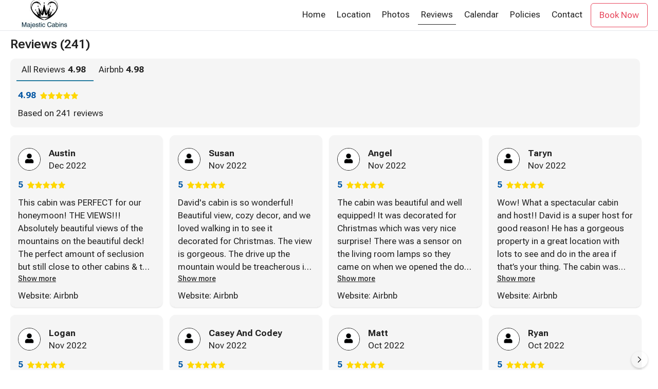

--- FILE ---
content_type: text/html; charset=utf-8
request_url: https://www.majesticcabins.net/reviews
body_size: 21425
content:
<!DOCTYPE html><html lang="en-US"><head><meta charSet="utf-8"/><title>Reviews - Majesitic Mountain Cabins </title><meta property="og:type" content="website"/><meta property="og:title" content="Reviews - Majesitic Mountain Cabins "/><meta property="og:description" content="Reviews"/><meta property="og:image" content="https://www.assets.houfy.com/assets/images/properties/76791/c2dc2319aff10a25e15ea9f894ae49ce.jpg"/><meta property="og:image:width" content="731"/><meta property="og:image:height" content="641"/><meta property="og:url" content="https://www.majesticcabins.net/reviews"/><meta name="twitter:card" content="summary"/><meta name="twitter:title" content="Reviews - Majesitic Mountain Cabins "/><meta name="description" content="Reviews"/><meta name="twitter:description" content="Reviews"/><meta name="twitter:image" content="https://www.assets.houfy.com/assets/images/properties/76791/c2dc2319aff10a25e15ea9f894ae49ce.jpg"/><meta name="twitter:url" content="https://www.majesticcabins.net/reviews"/><link rel="canonical" href="https://www.majesticcabins.net/reviews"/><meta name="theme-color" content="#e8485d"/><meta name="google-site-verification" content="kDpmW4qHGng_Iu8AnI0j-ft36YmoXQlqrKV4nVfeTxQ"/><meta content="width=device-width, initial-scale=1, maximum-scale=1, user-scalable=no" name="viewport"/><meta name="next-head-count" content="19"/><link rel="preload" href="https://www.cdnw2.houfy.com/_next/static/media/b5c95a22b4347906-s.p.woff2" as="font" type="font/woff2" crossorigin="anonymous" data-next-font="size-adjust"/><link rel="preload" href="https://www.cdnw2.houfy.com/_next/static/css/e63ddb907066958d.css" as="style"/><link rel="stylesheet" href="https://www.cdnw2.houfy.com/_next/static/css/e63ddb907066958d.css" data-n-g=""/><link rel="preload" href="https://www.cdnw2.houfy.com/_next/static/css/e0cf7f54edb66e9d.css" as="style"/><link rel="stylesheet" href="https://www.cdnw2.houfy.com/_next/static/css/e0cf7f54edb66e9d.css" data-n-p=""/><link rel="preload" href="https://www.cdnw2.houfy.com/_next/static/css/695bc5af68f62d17.css" as="style"/><link rel="stylesheet" href="https://www.cdnw2.houfy.com/_next/static/css/695bc5af68f62d17.css"/><noscript data-n-css=""></noscript><script defer="" nomodule="" src="https://www.cdnw2.houfy.com/_next/static/chunks/polyfills-42372ed130431b0a.js"></script><script defer="" src="https://www.cdnw2.houfy.com/_next/static/chunks/1664-668476bfced0c8f4.js"></script><script defer="" src="https://www.cdnw2.houfy.com/_next/static/chunks/1790-084fa780c031ad9c.js"></script><script defer="" src="https://www.cdnw2.houfy.com/_next/static/chunks/962.46c407a404e627ec.js"></script><script defer="" src="https://www.cdnw2.houfy.com/_next/static/chunks/3446-331a0398f932b133.js"></script><script src="https://www.cdnw2.houfy.com/_next/static/chunks/webpack-1e17e44d6eedc9a2.js" defer=""></script><script src="https://www.cdnw2.houfy.com/_next/static/chunks/framework-62209dbf2c128330.js" defer=""></script><script src="https://www.cdnw2.houfy.com/_next/static/chunks/main-6e4b5a68e02abd90.js" defer=""></script><script src="https://www.cdnw2.houfy.com/_next/static/chunks/pages/_app-7fba405c1267c136.js" defer=""></script><script src="https://www.cdnw2.houfy.com/_next/static/chunks/75fc9c18-3de9718588c303de.js" defer=""></script><script src="https://www.cdnw2.houfy.com/_next/static/chunks/b637e9a5-3549df7f1363a413.js" defer=""></script><script src="https://www.cdnw2.houfy.com/_next/static/chunks/4593-916388854fa7228e.js" defer=""></script><script src="https://www.cdnw2.houfy.com/_next/static/chunks/9948-7db51d50d146075e.js" defer=""></script><script src="https://www.cdnw2.houfy.com/_next/static/chunks/4131-ca5393061e23cded.js" defer=""></script><script src="https://www.cdnw2.houfy.com/_next/static/chunks/9949-8a5c78b40a1cf981.js" defer=""></script><script src="https://www.cdnw2.houfy.com/_next/static/chunks/pages/%5Bpath%5D-c32fdb1fb59b2aba.js" defer=""></script><script src="https://www.cdnw2.houfy.com/_next/static/QdVAxxWhXrLn9rLAflODy/_buildManifest.js" defer=""></script><script src="https://www.cdnw2.houfy.com/_next/static/QdVAxxWhXrLn9rLAflODy/_ssgManifest.js" defer=""></script></head><body><div id="content"><div id="__next"><div class="mainapp-content  __variable_56dd2d"><div class="houfy-tmplates imlvdlb198"><div class="col-md-12 psections-m"><div class="col-md-12"><div class="col-md-12"><div class="col-md-12"><div class="col-md-12"><div class="col-md-12"><div style="background:#FFFFFF" class="col-md-12"><div class="col-md-12"><div class="col-md-12"><div class="navbar navbar-static-top houfy-ui-menu imlvdlb198 "><div style="background:#FFFFFF" class="container "><a class="navbar-brand ui-business-name ui-business-logo" href="https://www.majesticcabins.net"><i style="background:url(https://www.assets.houfy.com/assets/images/weblistings/e67b71436efa6bd543831b3729ecbced.jpg);height:57px;width:140px" class="profilepic_100"></i></a><div class="navbar-header hweb-navbar hweb-navbar-mobile"><button type="button" class="navbar-toggle collapsed" data-toggle="collapse" data-target="#hnavbar" aria-expanded="false" aria-controls="navbar"><span class="sr-only">Toggle navigation</span><span class="icon-bar"></span><span class="icon-bar"></span><span class="icon-bar"></span></button></div><nav style="background:transparent" class="houfy-default-navbar imlvdlb198"><ul class="houfy-navbardesk nav navbar-nav navbar-right "><li class="defaultmenulink-outer"><a href="https://www.majesticcabins.net/home" target="_self" class="defaultmenulink" data-path="home" data-pageid="7468"><span class="defaultmenulink-span">Home</span></a></li><li class="defaultmenulink-outer"><a href="https://www.majesticcabins.net/location" target="_self" class="defaultmenulink" data-path="location" data-pageid="7469"><span class="defaultmenulink-span">Location</span></a></li><li class="defaultmenulink-outer"><a href="https://www.majesticcabins.net/photos" target="_self" class="defaultmenulink" data-path="photos" data-pageid="7470"><span class="defaultmenulink-span">Photos</span></a></li><li class="defaultmenulink-outer active"><a href="https://www.majesticcabins.net/reviews" target="_self" class="defaultmenulink active" data-path="reviews" data-pageid="7471"><span class="defaultmenulink-span">Reviews</span></a></li><li class="defaultmenulink-outer"><a href="https://www.majesticcabins.net/calendar" target="_self" class="defaultmenulink" data-path="calendar" data-pageid="7472"><span class="defaultmenulink-span">Calendar</span></a></li><li class="defaultmenulink-outer"><a href="https://www.majesticcabins.net/policies" target="_self" class="defaultmenulink" data-path="policies" data-pageid="7473"><span class="defaultmenulink-span">Policies</span></a></li><li class="defaultmenulink-outer"><a href="https://www.majesticcabins.net/contact" target="_self" class="defaultmenulink" data-path="contact" data-pageid="7474"><span class="defaultmenulink-span">Contact</span></a></li><li class="defaultmenulink-outer btn-book-color"><a href="https://www.majesticcabins.net/book" target="_self" class="defaultmenulink btn-book-color-anchor" data-path="book" data-pageid="7475"><span class="defaultmenulink-span">Book Now</span></a></li></ul><ul id="hnavbar" class="houfy-navbarsm nav navbar-nav navbar-collapse collapse"><li class="defaultmenulink-outer"><a href="/home" target="_self" class="defaultmenulink" data-path="home" data-pageid="7468"><span class="defaultmenulink-span">Home</span></a></li><li class="defaultmenulink-outer"><a href="/location" target="_self" class="defaultmenulink" data-path="location" data-pageid="7469"><span class="defaultmenulink-span">Location</span></a></li><li class="defaultmenulink-outer"><a href="/photos" target="_self" class="defaultmenulink" data-path="photos" data-pageid="7470"><span class="defaultmenulink-span">Photos</span></a></li><li class="defaultmenulink-outer active"><a href="/reviews" target="_self" class="defaultmenulink active" data-path="reviews" data-pageid="7471"><span class="defaultmenulink-span">Reviews</span></a></li><li class="defaultmenulink-outer"><a href="/calendar" target="_self" class="defaultmenulink" data-path="calendar" data-pageid="7472"><span class="defaultmenulink-span">Calendar</span></a></li><li class="defaultmenulink-outer"><a href="/policies" target="_self" class="defaultmenulink" data-path="policies" data-pageid="7473"><span class="defaultmenulink-span">Policies</span></a></li><li class="defaultmenulink-outer"><a href="/contact" target="_self" class="defaultmenulink" data-path="contact" data-pageid="7474"><span class="defaultmenulink-span">Contact</span></a></li><li class="defaultmenulink-outer btn-book-color"><a href="/book" target="_self" class="defaultmenulink btn-book-color-anchor" data-path="book" data-pageid="7475"><span class="defaultmenulink-span">Book Now</span></a></li></ul></nav></div></div></div></div></div><div class="col-md-12 wsectionitem" style="float:left" data-section="70543"><div class="container"><div class="col-md-12"><div class="col-md-12 houfy-tmplates-section"><div class="col-md-12 reviews_topblk" style="margin-bottom:25px"><div class="col-md-12"><div class="col-md-12 margin-bottom-10"><h2>Reviews (241)</h2></div></div></div></div></div></div></div></div></div></div></div></div></div><div class="row viewfooter-top-outer"><div class="container"><div class="col-md-12 viewfooter-top"><div class="col-md-12"><div class="col-md-12 footer-quick-links"><a href="/contact" class="footer-quick-item">dave@majesticcabins.net</a><a href="/" class="footer-quick-item">813-679-4990</a></div><div class="w-full flex flex-wrap items-center gap-x-4 gap-y-2 mb-4 text-[0.9rem] font-semibold text-gray-800"><a href="/home" class="footer-menu-link hover:text-blue-600 transition-colors">Home</a><a href="/location" class="footer-menu-link hover:text-blue-600 transition-colors">Location</a><a href="/photos" class="footer-menu-link hover:text-blue-600 transition-colors">Photos</a><a href="/reviews" class="footer-menu-link hover:text-blue-600 transition-colors">Reviews</a><a href="/calendar" class="footer-menu-link hover:text-blue-600 transition-colors">Calendar</a><a href="/policies" class="footer-menu-link hover:text-blue-600 transition-colors">Policies</a><a href="/contact" class="footer-menu-link hover:text-blue-600 transition-colors">Contact</a><a href="/book" class="footer-menu-link hover:text-blue-600 transition-colors">Book Now</a></div><div class="col-md-12"><div class="col-md-6"><h3 class="viewlistingfooter text-left"><i style="font-size:12px" class="fal fa-copyright"></i> 2025 | Majesitic Mountain Cabins </h3></div></div></div></div></div></div><div class="modal fade fade-scale" id="unavilablepopup"><div class="modal-dialog modal-fullscreen-md-down modal-dialog-centered"><div class="modal-content"><div class="modal-header"><div class="col-md-12"><div data-dismiss="modal" class="col-xs-1 houfy-modal-close-outer"><a class="fal fa-angle-left houfy-modal-close houfy-modal-close1"></a><a class="fal fa-times houfy-modal-close houfy-modal-close2"></a></div><div class="col-xs-10 houfy-modal-title-outer"><h4 class="modal-title houfy-modal-title">The dates are not available</h4></div></div></div><div class="col-md-12 modal-body"><div class="col-md-12 modal-body-inside"><div class="col-md-12 margin-top-15"><div class="loading resloading"></div><div id="cancelmodalcontent"><div style="text-align:left" class="col-md-12 margin-bottom-15" id="pricing_table_msg"></div><div class="col-md-12"><p>Please select available dates to message<!-- --> <span>David</span></p></div></div></div></div></div><div class="modal-footer"><button type="button" class="btn btn-secondary" data-bs-dismiss="modal">Close</button></div></div></div></div><div class="pswp pswp_desk" id="viewgallery" tabindex="-1" role="dialog" aria-hidden="true"><div class="pswp__bg"></div><div class="pswp__scroll-wrap"><div class="pswp__container"><div class="pswp__item"></div><div class="pswp__item"></div><div class="pswp__item"></div></div><div class="pswp__ui pswp__ui--hidden"><div class="pswp__top-bar"><div class="pswp__counter"></div><button class="pswp__button pswp__button--close" title="Close (Esc)"><span style="z-index:-1"><span class="rsvg-icon-outer"><img alt="Icon" src="https://www.assets.houfy.com/assets/svg/Close_icon1.svg" height="24" width="24" style="display:flex"/></span></span></button><div class="pswp__preloader"><div class="pswp__preloader__icn"><div class="pswp__preloader__cut"><div class="pswp__preloader__donut"></div></div></div></div></div><button style="margin-left:15px" class="pswp__button pswp__button--arrow--left" title="Previous Picture"><span style="height:50px;background:#EEE;width:50px;justify-content:center;align-items:center;border-radius:50%"><span class="rsvg-icon-outer" style="display:flex;align-items:center;justify-content:center;height:100%"><img alt="Icon" src="https://www.assets.houfy.com/assets/svg/Prev_icon.svg" height="36" width="36" style="display:flex"/></span></span></button><button style="margin-right:15px" class="pswp__button pswp__button--arrow--right" title="Next Picture"><span style="height:50px;background:#EEE;width:50px;justify-content:center;align-items:center;border-radius:50%"><span class="rsvg-icon-outer" style="display:flex;align-items:center;justify-content:center;height:100%"><img alt="Icon" src="https://www.assets.houfy.com/assets/svg/Next_icon.svg" height="36" width="36" style="display:flex"/></span></span></button><div class="pswp__caption"><div class="pswp__caption__center"></div></div></div></div></div><div class="modal fade fade-scale" id="bedroomdetails"></div><div class="modal fade fade-scale" id="viewamenities_popup"></div><div class="modal fade fade-scale" id="viewactivities_popup"></div><div class="modal fade fade-scale" id="reviewspopup_modal"><div class="modal-dialog modal-md modal-fullscreen-md-down modal-dialog-centered"><div class="modal-content"><div class="modal-header modal-header2" style="padding:0;color:var(--body-color) !important"><div class="col-md-12"><div style="position:absolute;right:10px;z-index:9;top:50px;cursor:pointer" data-dismiss="modal"><div data-dismiss="modal" class="col-xs-1 houfy-modal-close-outer"><span class="rsvg-icon-outer"><img alt="Icon" src="https://www.assets.houfy.com/assets/svg/Close_icon1.svg" height="24" width="24" style="display:flex"/></span></div></div></div></div><div class="col-md-12 modal-body"><div class="col-md-12 modal-body-inside"><div style="overflow-y:auto" class="col-md-12 vreviews_section"></div></div></div></div></div></div><div class="modal fade fade-scale" id="emailverify_popup"><div class="modal-dialog modal-fullscreen-md-down modal-dialog-centered"><div class="modal-content" id="emailverify_content"><div class="modal-header"><div class="col-md-12"><div data-dismiss="modal" class="col-xs-1 houfy-modal-close-outer"><a class="houfy-modal-close houfy-modal-close1"><span class="rsvg-icon-outer"><img alt="Icon" src="https://www.assets.houfy.com/assets/svg/Close_icon2.svg" height="24" width="24" style="display:flex"/></span></a><a class="houfy-modal-close houfy-modal-close2"><span class="rsvg-icon-outer"><img alt="Icon" src="https://www.assets.houfy.com/assets/svg/Close_icon1.svg" height="24" width="24" style="display:flex"/></span></a></div><div class="col-xs-10 houfy-modal-title-outer"><h4 class="modal-title houfy-modal-title">Enter the code</h4></div></div></div><div class="col-md-12 modal-body"><div class="col-md-12 modal-body-inside"><div class="col-md-12"><div class="col-md-12" style="margin:30px 0"><div class="col-md-12"><label class="col-md-12 margin-bottom-10 reslabel input-overviewroundlbl">Enter the code received on your email address</label><div class="col-md-12 form-group"><div class="col-md-12 input-overviewround-outern" style="border:1px solid #DDD;border-radius:6px;padding:15px"><div class="col-md-12"><div style="float:left;width:60px;display:flex;font-size:30px;align-items:center;justify-content:center;height:40px">H -</div><input type="tel" class="form-control input-overview listingtext input-overviewroundn input-overviewcode" maxLength="6" value=""/></div></div></div><div class="col-md-12 form-group"><button style="min-width:100px" type="button" class="btn btn-default btn-n6"><span>Continue</span></button></div></div></div></div></div></div></div></div></div><div class="modal fade fade-scale" id="viewequipment_popup"></div></div></div></div></div><script id="__NEXT_DATA__" type="application/json">{"props":{"pageProps":{"infodata":{"path":"reviews","host_domainurl":"majesticcabins.net","logged_user":false,"type":null,"uname":null,"temp_data":{"website_id":"1116","listing_id":"76791","valid_domain":true,"pagedata":{"id":"1116","created":"1677076955","last_updated":null,"user_id":"50691","listing_id":"76791","template_id":"imlvdlb198","website_type":"S","is_visible":"Y","is_boat":"N","is_externaldomain":"N","website_domain":"https://majestic-mountain-memories.houfy.com","website_username":"majestic-mountain-memories","website_hostname":"majestic-mountain-memories.houfy.com","business_name":"Majesitic Mountain Cabins ","google_analytics":"356246339","facebook_pixel":null,"business_tagline":null,"business_logo":"e67b71436efa6bd543831b3729ecbced.jpg","business_favicon":null,"color_business_name":null,"color_links":null,"color_buttons":null,"color_actions":"#0055a3","color_headerlinks":null,"main_slideshow_text":"Book Now!","business_favicon_180":null,"business_favicon_192":null,"business_favicon_244":null,"fb_link":null,"twitter_link":null,"pin_link":null,"insta_link":null,"youtube_link":null,"logo_alignment":"L","logo_width":"140","logo_height":null,"logo_size":"1","header_text_size":"24","header_text_color":"#222222","header_text_weight":"600","body_text_size":"17","body_text_color":"#222","body_text_weight":"400","sm_text_size":"17","sm_text_color":"#717171","sm_text_weight":"400","header_text_font":null,"body_text_font":null,"sm_text_font":null,"header_background":"#FFFFFF","page_background":"#FFFFFF","footer_background":"#FFFFFF","footer_color":"#222222","image_overlay_background":"#0000004D","image_overlay_text":"#FFFFFF","fields_text":"#222222","field_border":"#D5D5D5","field_background":"#FFFFFF","field_focus":"#4D90FE","attr1":"#E5E5E5","attr2":"#829099","show_attr1":"Y","main_menu_id":"2303","footer_menu_id":"2304","meta_tags":"\u003cmeta name=\"google-site-verification\" content=\"kDpmW4qHGng_Iu8AnI0j-ft36YmoXQlqrKV4nVfeTxQ\" /\u003e","js_code":null,"html_code":null,"hide_row2":null,"footer_brand_name":"Y","footer_listings_dropdown":"Y","hyperlink_color":"#333","hyperlink_decoration":"N","has_listings_sorted":"N","is_connected":"Y","image_from_slides":"N","text_1":null,"text_2":null,"text_3":null,"location_search":"N","instant_book":"N","bedroom_search":"N","show_listings_dropdown":"Y","rb_websites":"Y","link_building":"Y","checkoutTitle":null,"checkoutDesc":null,"checkout_html_code":null,"checkout_title":null}},"listing_id":"76791","website_id":"1116","pageid":null,"website_domain":"https://www.majesticcabins.net","valid_domain":true,"google_analytics":"356246339","facebook_pixel":null,"typetype":null,"owner":{"ownerid":"50691","FNAME":"David","LNAME":"Robilotto","owneruname":"davidrobilotto","email":"dave@majesticcabins.net","countrycode":"1","mobileno":"8136794990","houfy_id":"aea84ee621b6ee697d3892730a40983d","is_flagged":"N","cal_start":"Sun","branding":"N"},"branding":"N","cal_start":"Sun","owner_houfy_id":"aea84ee621b6ee697d3892730a40983d","is_flagged":"N","is_subscribed":true,"sub_plan":"premium","slides":[{"id":"20333","type":"image","web_url":null,"image_name":"16e537d09a9d61b49ef7912e6886b7a0.jpg","image_width":"779","image_height":"683","website_id":"1116","page_id":"7468","section_id":"70529","listing_id":"76791","created":"1677076955","image_index":"0","is_slideshow":"Y"},{"id":"20334","type":"image","web_url":null,"image_name":"2b3d0e9a44a198f89b7a3bb1ba14c384.jpg","image_width":"2048","image_height":"1365","website_id":"1116","page_id":"7468","section_id":"70529","listing_id":"76791","created":"1677076955","image_index":"1","is_slideshow":"Y"},{"id":"20335","type":"image","web_url":null,"image_name":"c0d97b47e4c9dfded31bd38a51137320.jpg","image_width":"1024","image_height":"683","website_id":"1116","page_id":"7468","section_id":"70529","listing_id":"76791","created":"1677076955","image_index":"2","is_slideshow":"Y"},{"id":"20336","type":"image","web_url":null,"image_name":"6b9deded835b88b95d16d871c5417076.jpg","image_width":"1024","image_height":"683","website_id":"1116","page_id":"7468","section_id":"70529","listing_id":"76791","created":"1677076955","image_index":"3","is_slideshow":"Y"},{"id":"20337","type":"image","web_url":null,"image_name":"fd7dddea8dd5cabb8028aa05214a894b.jpg","image_width":"1024","image_height":"683","website_id":"1116","page_id":"7468","section_id":"70529","listing_id":"76791","created":"1677076955","image_index":"4","is_slideshow":"Y"}],"web_row":{"id":"1116","created":"1677076955","last_updated":null,"user_id":"50691","listing_id":"76791","template_id":"imlvdlb198","website_type":"S","is_visible":"Y","is_boat":"N","is_externaldomain":"N","website_domain":"https://majestic-mountain-memories.houfy.com","website_username":"majestic-mountain-memories","website_hostname":"majestic-mountain-memories.houfy.com","business_name":"Majesitic Mountain Cabins ","google_analytics":"356246339","facebook_pixel":null,"business_tagline":null,"business_logo":"e67b71436efa6bd543831b3729ecbced.jpg","business_favicon":null,"color_business_name":null,"color_links":null,"color_buttons":null,"color_actions":"#0055a3","color_headerlinks":null,"main_slideshow_text":"Book Now!","business_favicon_180":null,"business_favicon_192":null,"business_favicon_244":null,"fb_link":null,"twitter_link":null,"pin_link":null,"insta_link":null,"youtube_link":null,"logo_alignment":"L","logo_width":"140","logo_height":null,"logo_size":"1","header_text_size":"24","header_text_color":"#222222","header_text_weight":"600","body_text_size":"17","body_text_color":"#222","body_text_weight":"400","sm_text_size":"17","sm_text_color":"#717171","sm_text_weight":"400","header_text_font":null,"body_text_font":null,"sm_text_font":null,"header_background":"#FFFFFF","page_background":"#FFFFFF","footer_background":"#FFFFFF","footer_color":"#222222","image_overlay_background":"#0000004D","image_overlay_text":"#FFFFFF","fields_text":"#222222","field_border":"#D5D5D5","field_background":"#FFFFFF","field_focus":"#4D90FE","attr1":"#E5E5E5","attr2":"#829099","show_attr1":"Y","main_menu_id":"2303","footer_menu_id":"2304","meta_tags":"\u003cmeta name=\"google-site-verification\" content=\"kDpmW4qHGng_Iu8AnI0j-ft36YmoXQlqrKV4nVfeTxQ\" /\u003e","js_code":null,"html_code":null,"hide_row2":null,"footer_brand_name":"Y","footer_listings_dropdown":"Y","hyperlink_color":"#333","hyperlink_decoration":"N","has_listings_sorted":"N","is_connected":"Y","image_from_slides":"N","text_1":null,"text_2":null,"text_3":null,"location_search":"N","instant_book":"N","bedroom_search":"N","show_listings_dropdown":"Y","rb_websites":"Y","link_building":"Y","checkoutTitle":null,"checkoutDesc":null,"checkout_html_code":null,"checkout_title":null},"image_from_slides":"N","pageimage":"https://www.assets.houfy.com/assets/images/properties/76791/c2dc2319aff10a25e15ea9f894ae49ce.jpg","page_image_width":"731","page_image_height":"641","selected_listings":[],"body_text_font_12":null,"header_text_font":{"font_family1":"Manropelight,-apple-system,BlinkMacSystemFont,Roboto,Helvetica Neue,sans-serif"},"body_text_font":{"font_family1":"Manropelight,-apple-system,BlinkMacSystemFont,Roboto,Helvetica Neue,sans-serif"},"sm_text_font":{"font_family1":"Manropelight,-apple-system,BlinkMacSystemFont,Roboto,Helvetica Neue,sans-serif"},"has_book_page":true,"has_reviews_page":true,"pages":[{"id":"7468","website_id":"1116","template_id":null,"user_id":"50691","page_menu_name":"Home","page_slug":"home","page_title":"Home","page_desc":"Home","page_index":"0","created":"1677076955","last_updated":null,"page_type":"home-custom","visible":"Y","listing_id":null,"meta_tags":null,"menu_name":"Home"},{"id":"7469","website_id":"1116","template_id":null,"user_id":"50691","page_menu_name":"Location","page_slug":"location","page_title":"Location","page_desc":"Location","page_index":"1","created":"1677076955","last_updated":null,"page_type":null,"visible":"Y","listing_id":null,"meta_tags":null,"menu_name":"Location"},{"id":"7470","website_id":"1116","template_id":null,"user_id":"50691","page_menu_name":"Photos","page_slug":"photos","page_title":"Photos","page_desc":"Photos","page_index":"2","created":"1677076955","last_updated":null,"page_type":null,"visible":"Y","listing_id":null,"meta_tags":null,"menu_name":"Photos"},{"id":"7471","website_id":"1116","template_id":null,"user_id":"50691","page_menu_name":"Reviews","page_slug":"reviews","page_title":"Reviews","page_desc":"Reviews","page_index":"3","created":"1677076955","last_updated":null,"page_type":null,"visible":"Y","listing_id":null,"meta_tags":null,"menu_name":"Reviews"},{"id":"7472","website_id":"1116","template_id":null,"user_id":"50691","page_menu_name":"Calendar","page_slug":"calendar","page_title":"Calendar","page_desc":"Calendar","page_index":"4","created":"1677076955","last_updated":null,"page_type":null,"visible":"Y","listing_id":null,"meta_tags":null,"menu_name":"Calendar"},{"id":"7473","website_id":"1116","template_id":null,"user_id":"50691","page_menu_name":"Policies","page_slug":"policies","page_title":"Policies","page_desc":"Policies","page_index":"5","created":"1677076955","last_updated":null,"page_type":null,"visible":"Y","listing_id":null,"meta_tags":null,"menu_name":"Policies"},{"id":"7474","website_id":"1116","template_id":null,"user_id":"50691","page_menu_name":"Contact","page_slug":"contact","page_title":"Contact","page_desc":"Contact","page_index":"6","created":"1677076955","last_updated":null,"page_type":null,"visible":"Y","listing_id":null,"meta_tags":null,"menu_name":"Contact"},{"id":"7475","website_id":"1116","template_id":null,"user_id":"50691","page_menu_name":"Book","page_slug":"book","page_title":"Book","page_desc":"Book","page_index":"7","created":"1677076955","last_updated":null,"page_type":"book","visible":"Y","listing_id":null,"meta_tags":null,"menu_name":"Book Now"}],"page_ids":["7468","7469","7470","7471","7472","7473","7474","7475"],"pathpathpath":"reviews","page_idpage_idpage_id":"7471","page_id":"7471","page_type":null,"page_title":"Reviews","page_desc":"Reviews","page_found":true,"ls_typels_type":null,"page_slug":"reviews","ls_typls_typ":null,"main_menu_items":[{"id":"7221","list_id":"2303","website_id":"1116","menu_name":"Home","page_id":"7468","is_external":"N","external_url":null,"menu_link":"/","created":"1677076955","item_index":"0","item_target":null,"menu_type":null,"is_child":"N","parent_id":null,"page_slug":"home","pageid":"7468","page_type":"home-custom","childs":[]},{"id":"7222","list_id":"2303","website_id":"1116","menu_name":"Location","page_id":"7469","is_external":"N","external_url":null,"menu_link":"location","created":"1677076955","item_index":"1","item_target":null,"menu_type":null,"is_child":"N","parent_id":null,"page_slug":"location","pageid":"7469","page_type":null,"childs":[]},{"id":"7223","list_id":"2303","website_id":"1116","menu_name":"Photos","page_id":"7470","is_external":"N","external_url":null,"menu_link":"photos","created":"1677076955","item_index":"2","item_target":null,"menu_type":null,"is_child":"N","parent_id":null,"page_slug":"photos","pageid":"7470","page_type":null,"childs":[]},{"id":"7224","list_id":"2303","website_id":"1116","menu_name":"Reviews","page_id":"7471","is_external":"N","external_url":null,"menu_link":"reviews","created":"1677076955","item_index":"3","item_target":null,"menu_type":null,"is_child":"N","parent_id":null,"page_slug":"reviews","pageid":"7471","page_type":null,"childs":[]},{"id":"7225","list_id":"2303","website_id":"1116","menu_name":"Calendar","page_id":"7472","is_external":"N","external_url":null,"menu_link":"calendar","created":"1677076955","item_index":"4","item_target":null,"menu_type":null,"is_child":"N","parent_id":null,"page_slug":"calendar","pageid":"7472","page_type":null,"childs":[]},{"id":"7226","list_id":"2303","website_id":"1116","menu_name":"Policies","page_id":"7473","is_external":"N","external_url":null,"menu_link":"policies","created":"1677076955","item_index":"5","item_target":null,"menu_type":null,"is_child":"N","parent_id":null,"page_slug":"policies","pageid":"7473","page_type":null,"childs":[]},{"id":"7227","list_id":"2303","website_id":"1116","menu_name":"Contact","page_id":"7474","is_external":"N","external_url":null,"menu_link":"contact","created":"1677076955","item_index":"6","item_target":null,"menu_type":null,"is_child":"N","parent_id":null,"page_slug":"contact","pageid":"7474","page_type":null,"childs":[]},{"id":"7228","list_id":"2303","website_id":"1116","menu_name":"Book Now","page_id":"7475","is_external":"N","external_url":null,"menu_link":"book","created":"1677076955","item_index":"7","item_target":null,"menu_type":null,"is_child":"N","parent_id":null,"page_slug":"book","pageid":"7475","page_type":"book","childs":[]}],"footer_menu_items":[{"id":"7229","list_id":"2304","website_id":"1116","menu_name":"dave@majesticcabins.net","page_id":"7474","is_external":"N","external_url":"","menu_link":"contact","created":"1677078315","item_index":"0","item_target":"_blank","menu_type":null,"is_child":"N","parent_id":null,"page_slug":"/contact","pageid":"7474","page_type":null,"childs":[]},{"id":"7230","list_id":"2304","website_id":"1116","menu_name":"813-679-4990","page_id":"0","is_external":"N","external_url":"","menu_link":null,"created":"1677078125","item_index":"1","item_target":null,"menu_type":null,"is_child":"N","parent_id":null,"page_slug":"/","pageid":null,"page_type":null,"childs":[]}],"widgets":[{"type":"menu","content":null},{"id":"70543","page_id":"7471","website_id":"1116","type":"reviews","content":null,"created":null,"last_updated":null,"item_index":"0","width":"12","height":null,"offset":null,"image_position":"L","text_heading":"Reviews","text_sm":null,"image":null,"is_container":"Y","related_type":null,"listing_type":"V","no_items":"5","alt_text":null,"img_position":null,"img_size":null,"speed":null,"section_background":null,"section_color":null,"show_attr1":null,"wattr1":null,"wattr2":null,"wattr3":null,"minheight":null,"alignment":null,"is_listing_search":"Y","is_parent":"Y","parent_id":null,"heading_size":null,"heading_weight":null,"text_size":null,"text_weight":null,"type_attribute":null,"text_hide":"Y","hide_on_mobile":"N","icon":"fal fa-star","is_listing_data":"Y","faq_list":[],"w_name":"Reviews"}],"widgets_1":[],"widgets_2":[],"widgets_3":[],"widgets_4":[],"widgets_maps":[0],"is_listing_page":false,"has_multiple_listings":false,"other_lsdata":null,"selected_listing_id":"76791","checkout_widgets":[],"linked_listings":[{"listingid":"76791","id":"76791","listingtitle":"Majestic Mountain Memories","listing_image":"76791/c2dc2319aff10a25e15ea9f894ae49ce.jpg","catch_line":"BREATHTAKING VIEWS! PRIVATE! ROMANTIC! SURROUND SOUND LOFT THEATER W/DVD'S, GAMECUBE, NETFLIX AND DISNEY+!","meta_url":"majestic-mountain-memories/","guests":"4","max_pets":"1","pets_enabled":"N","link_meta":null,"metatitle":"majestic-mountain-memories/"}],"pets_enabled_main":"N","max_guests":"4","max_pets":"1","rlinked_listings":[],"countries":[{"country_aplha_2":"US","cls":"us","country_code":"1","country_name":"USA","bsize":"-1px -69px"},{"country_aplha_2":"GB","cls":"gb","country_code":"44","country_name":"UK","bsize":"-1px -86px"},{"country_aplha_2":"AL","cls":"al","country_code":"355","country_name":"Albania","bsize":"-1px -1310px"},{"country_aplha_2":"DZ","cls":"dz","country_code":"213","country_name":"Algeria","bsize":"-1px -681px"},{"country_aplha_2":"AD","cls":"ad","country_code":"376","country_name":"Andorra","bsize":"-1px -766px"},{"country_aplha_2":"AO","cls":"ao","country_code":"244","country_name":"Angola","bsize":"-1px -2636px"},{"country_aplha_2":"AI","cls":"ai","country_code":"1264","country_name":"Anguilla","bsize":"-1px -2687px"},{"country_aplha_2":"AG","cls":"ag","country_code":"1268","country_name":"Antigua \u0026 Barbuda","bsize":"-1px -1140px"},{"country_aplha_2":"AR","cls":"ar","country_code":"54","country_name":"Argentina","bsize":"-1px -3282px"},{"country_aplha_2":"AM","cls":"am","country_code":"374","country_name":"Armenia","bsize":"-1px -205px"},{"country_aplha_2":"AW","cls":"aw","country_code":"297","country_name":"Aruba","bsize":"-1px -1021px"},{"country_aplha_2":"AU","cls":"au","country_code":"61","country_name":"Australia","bsize":"-1px -2279px"},{"country_aplha_2":"AT","cls":"at","country_code":"43","country_name":"Austria","bsize":"-1px -1735px"},{"country_aplha_2":"AZ","cls":"az","country_code":"994","country_name":"Azerbaijan","bsize":"-1px -1599px"},{"country_aplha_2":"BS","cls":"bs","country_code":"1242","country_name":"Bahamas","bsize":"-1px -460px"},{"country_aplha_2":"BH","cls":"bh","country_code":"973","country_name":"Bahrain","bsize":"-1px -1956px"},{"country_aplha_2":"BD","cls":"bd","country_code":"880","country_name":"Bangladesh","bsize":"-1px -2364px"},{"country_aplha_2":"BB","cls":"bb","country_code":"1246","country_name":"Barbados","bsize":"-1px -2075px"},{"country_aplha_2":"BY","cls":"by","country_code":"375","country_name":"Belarus","bsize":"-1px -1412px"},{"country_aplha_2":"BE","cls":"be","country_code":"32","country_name":"Belgium","bsize":"-1px -1px"},{"country_aplha_2":"BZ","cls":"bz","country_code":"501","country_name":"Belize","bsize":"-1px -613px"},{"country_aplha_2":"BJ","cls":"bj","country_code":"229","country_name":"Benin","bsize":"-1px -1684px"},{"country_aplha_2":"BM","cls":"bm","country_code":"1441","country_name":"Bermuda","bsize":"-1px -2585px"},{"country_aplha_2":"BT","cls":"bt","country_code":"975","country_name":"Bhutan","bsize":"-1px -2483px"},{"country_aplha_2":"BO","cls":"bo","country_code":"591","country_name":"Bolivia","bsize":"-1px -2177px"},{"country_aplha_2":"BA","cls":"ba","country_code":"387","country_name":"Bosnia Herzegovina","bsize":"-1px -2092px"},{"country_aplha_2":"BW","cls":"bw","country_code":"267","country_name":"Botswana","bsize":"-1px -3724px"},{"country_aplha_2":"BR","cls":"br","country_code":"55","country_name":"Brazil","bsize":"-1px -1004px"},{"country_aplha_2":"BN","cls":"bn","country_code":"673","country_name":"Brunei","bsize":"-1px -2228px"},{"country_aplha_2":"BG","cls":"bg","country_code":"359","country_name":"Bulgaria","bsize":"-1px -3537px"},{"country_aplha_2":"BF","cls":"bf","country_code":"226","country_name":"Burkina Faso","bsize":"-1px -953px"},{"country_aplha_2":"BI","cls":"bi","country_code":"257","country_name":"Burundi","bsize":"-1px -2551px"},{"country_aplha_2":"KH","cls":"kh","country_code":"855","country_name":"Cambodia","bsize":"-1px -290px"},{"country_aplha_2":"CM","cls":"cm","country_code":"237","country_name":"Cameroon","bsize":"-1px -2806px"},{"country_aplha_2":"CA","cls":"ca","country_code":"1","country_name":"Canada","bsize":"-1px -1803px"},{"country_aplha_2":"CV","cls":"cv","country_code":"238","country_name":"Cape Verde","bsize":"-1px -3639px"},{"country_aplha_2":"KY","cls":"ky","country_code":"1345","country_name":"Cayman Islands","bsize":"-1px -375px"},{"country_aplha_2":"CF","cls":"cf","country_code":"236","country_name":"Central African Republic","bsize":"-1px -2466px"},{"country_aplha_2":"CL","cls":"cl","country_code":"56","country_name":"Chile","bsize":"-1px -1752px"},{"country_aplha_2":"CN","cls":"cn","country_code":"86","country_name":"China","bsize":"-1px -1072px"},{"country_aplha_2":"CO","cls":"co","country_code":"57","country_name":"Colombia","bsize":"-1px -409px"},{"country_aplha_2":"KM","cls":"km","country_code":"269","country_name":"Comoros","bsize":"-1px -1871px"},{"country_aplha_2":"CG","cls":"cg","country_code":"242","country_name":"Congo - Brazzaville","bsize":"-1px -2398px"},{"country_aplha_2":"CK","cls":"ck","country_code":"682","country_name":"Cook Islands","bsize":"-1px -3112px"},{"country_aplha_2":"CR","cls":"cr","country_code":"506","country_name":"Costa Rica","bsize":"-1px -2857px"},{"country_aplha_2":"HR","cls":"hr","country_code":"385","country_name":"Croatia","bsize":"-1px -1174px"},{"country_aplha_2":"CU","cls":"cu","country_code":"53","country_name":"Cuba","bsize":"-1px -987px"},{"country_aplha_2":"CW","cls":"cw","country_code":"599","country_name":"Curaçao","bsize":"-1px -3758px"},{"country_aplha_2":"CY","cls":"cy","country_code":"357","country_name":"Cyprus South","bsize":"-1px -732px"},{"country_aplha_2":"CZ","cls":"cz","country_code":"420","country_name":"Czechia","bsize":"-1px -3095px"},{"country_aplha_2":"DK","cls":"dk","country_code":"45","country_name":"Denmark","bsize":"-1px -1820px"},{"country_aplha_2":"DJ","cls":"dj","country_code":"253","country_name":"Djibouti","bsize":"-1px -2874px"},{"country_aplha_2":"DM","cls":"dm","country_code":"1767","country_name":"Dominica","bsize":"-1px -3350px"},{"country_aplha_2":"DO","cls":"do","country_code":"1809","country_name":"Dominican Republic","bsize":"-1px -2007px"},{"country_aplha_2":"EC","cls":"ec","country_code":"593","country_name":"Ecuador","bsize":"-1px -1531px"},{"country_aplha_2":"EG","cls":"eg","country_code":"20","country_name":"Egypt","bsize":"-1px -3027px"},{"country_aplha_2":"SV","cls":"sv","country_code":"503","country_name":"El Salvador","bsize":"-1px -2160px"},{"country_aplha_2":"GQ","cls":"gq","country_code":"240","country_name":"Equatorial Guinea","bsize":"-1px -1973px"},{"country_aplha_2":"ER","cls":"er","country_code":"291","country_name":"Eritrea","bsize":"-1px -936px"},{"country_aplha_2":"EE","cls":"ee","country_code":"372","country_name":"Estonia","bsize":"-1px -3333px"},{"country_aplha_2":"SZ","cls":"sz","country_code":"268","country_name":"Eswatini","bsize":"-1px -3129px"},{"country_aplha_2":"ET","cls":"et","country_code":"251","country_name":"Ethiopia","bsize":"-1px -3367px"},{"country_aplha_2":"FK","cls":"fk","country_code":"500","country_name":"Falkland Islands","bsize":"-1px -3809px"},{"country_aplha_2":"FO","cls":"fo","country_code":"298","country_name":"Faroe Islands","bsize":"-1px -1429px"},{"country_aplha_2":"FJ","cls":"fj","country_code":"679","country_name":"Fiji","bsize":"-1px -2500px"},{"country_aplha_2":"FI","cls":"fi","country_code":"358","country_name":"Finland","bsize":"-1px -2568px"},{"country_aplha_2":"FR","cls":"fr","country_code":"33","country_name":"France","bsize":"-1px -324px"},{"country_aplha_2":"GF","cls":"gf","country_code":"594","country_name":"French Guiana","bsize":"-1px -324px"},{"country_aplha_2":"PF","cls":"pf","country_code":"689","country_name":"French Polynesia","bsize":"-1px -2262px"},{"country_aplha_2":"GA","cls":"ga","country_code":"241","country_name":"Gabon","bsize":"-1px -1157px"},{"country_aplha_2":"GM","cls":"gm","country_code":"220","country_name":"Gambia","bsize":"-1px -817px"},{"country_aplha_2":"GE","cls":"ge","country_code":"995","country_name":"Georgia","bsize":"-1px -1123px"},{"country_aplha_2":"DE","cls":"de","country_code":"49","country_name":"Germany","bsize":"-1px -3452px"},{"country_aplha_2":"GH","cls":"gh","country_code":"233","country_name":"Ghana","bsize":"-1px -2891px"},{"country_aplha_2":"GI","cls":"gi","country_code":"350","country_name":"Gibraltar","bsize":"-1px -341px"},{"country_aplha_2":"GR","cls":"gr","country_code":"30","country_name":"Greece","bsize":"-1px -188px"},{"country_aplha_2":"GL","cls":"gl","country_code":"299","country_name":"Greenland","bsize":"-1px -2347px"},{"country_aplha_2":"GD","cls":"gd","country_code":"1473","country_name":"Grenada","bsize":"-1px -3316px"},{"country_aplha_2":"GP","cls":"gp","country_code":"590","country_name":"Guadeloupe","bsize":"-1px -511px"},{"country_aplha_2":"GU","cls":"gu","country_code":"671","country_name":"Guam","bsize":"-1px -3265px"},{"country_aplha_2":"GT","cls":"gt","country_code":"502","country_name":"Guatemala","bsize":"-1px -1208px"},{"country_aplha_2":"GN","cls":"gn","country_code":"224","country_name":"Guinea","bsize":"-1px -3520px"},{"country_aplha_2":"GW","cls":"gw","country_code":"245","country_name":"Guinea - Bissau","bsize":"-1px -2602px"},{"country_aplha_2":"GY","cls":"gy","country_code":"592","country_name":"Guyana","bsize":"-1px -1038px"},{"country_aplha_2":"HT","cls":"ht","country_code":"509","country_name":"Haiti","bsize":"-1px -392px"},{"country_aplha_2":"HN","cls":"hn","country_code":"504","country_name":"Honduras","bsize":"-1px -2959px"},{"country_aplha_2":"HK","cls":"hk","country_code":"852","country_name":"Hong Kong","bsize":"-1px -3707px"},{"country_aplha_2":"HU","cls":"hu","country_code":"36","country_name":"Hungary","bsize":"-1px -902px"},{"country_aplha_2":"IS","cls":"is","country_code":"354","country_name":"Iceland","bsize":"-1px -2704px"},{"country_aplha_2":"IN","cls":"in","country_code":"91","country_name":"India","bsize":"-1px -2245px"},{"country_aplha_2":"ID","cls":"id","country_code":"62","country_name":"Indonesia","bsize":"-1px -2653px"},{"country_aplha_2":"IR","cls":"ir","country_code":"98","country_name":"Iran","bsize":"-1px -2738px"},{"country_aplha_2":"IQ","cls":"iq","country_code":"964","country_name":"Iraq","bsize":"-1px -851px"},{"country_aplha_2":"IE","cls":"ie","country_code":"353","country_name":"Ireland","bsize":"-1px -2670px"},{"country_aplha_2":"IL","cls":"il","country_code":"972","country_name":"Israel","bsize":"-1px -426px"},{"country_aplha_2":"IT","cls":"it","country_code":"39","country_name":"Italy","bsize":"-1px -154px"},{"country_aplha_2":"JM","cls":"jm","country_code":"1876","country_name":"Jamaica","bsize":"-1px -2296px"},{"country_aplha_2":"JP","cls":"jp","country_code":"81","country_name":"Japan","bsize":"-1px -528px"},{"country_aplha_2":"JO","cls":"jo","country_code":"962","country_name":"Jordan","bsize":"-1px -1905px"},{"country_aplha_2":"KZ","cls":"kz","country_code":"7","country_name":"Kazakhstan","bsize":"-1px -1565px"},{"country_aplha_2":"KE","cls":"ke","country_code":"254","country_name":"Kenya","bsize":"-1px -3605px"},{"country_aplha_2":"KI","cls":"ki","country_code":"686","country_name":"Kiribati","bsize":"-1px -477px"},{"country_aplha_2":"KW","cls":"kw","country_code":"965","country_name":"Kuwait","bsize":"-1px -3435px"},{"country_aplha_2":"KG","cls":"kg","country_code":"996","country_name":"Kyrgyzstan","bsize":"-1px -2143px"},{"country_aplha_2":"LA","cls":"la","country_code":"856","country_name":"Laos","bsize":"-1px -562px"},{"country_aplha_2":"LV","cls":"lv","country_code":"371","country_name":"Latvia","bsize":"-1px -2619px"},{"country_aplha_2":"LB","cls":"lb","country_code":"961","country_name":"Lebanon","bsize":"-1px -1616px"},{"country_aplha_2":"LS","cls":"ls","country_code":"266","country_name":"Lesotho","bsize":"-1px -3010px"},{"country_aplha_2":"LR","cls":"lr","country_code":"231","country_name":"Liberia","bsize":"-1px -2823px"},{"country_aplha_2":"LY","cls":"ly","country_code":"218","country_name":"Libya","bsize":"-1px -137px"},{"country_aplha_2":"LI","cls":"li","country_code":"423","country_name":"Liechtenstein","bsize":"-1px -1276px"},{"country_aplha_2":"LT","cls":"lt","country_code":"370","country_name":"Lithuania","bsize":"-1px -1446px"},{"country_aplha_2":"LU","cls":"lu","country_code":"352","country_name":"Luxembourg","bsize":"-1px -1922px"},{"country_aplha_2":"MO","cls":"mo","country_code":"853","country_name":"Macao","bsize":"-1px -3554px"},{"country_aplha_2":"MG","cls":"mg","country_code":"261","country_name":"Madagascar","bsize":"-1px -1667px"},{"country_aplha_2":"MW","cls":"mw","country_code":"265","country_name":"Malawi","bsize":"-1px -2942px"},{"country_aplha_2":"MY","cls":"my","country_code":"60","country_name":"Malaysia","bsize":"-1px -2517px"},{"country_aplha_2":"MV","cls":"mv","country_code":"960","country_name":"Maldives","bsize":"-1px -800px"},{"country_aplha_2":"ML","cls":"ml","country_code":"223","country_name":"Mali","bsize":"-1px -3469px"},{"country_aplha_2":"MT","cls":"mt","country_code":"356","country_name":"Malta","bsize":"-1px -2041px"},{"country_aplha_2":"MH","cls":"mh","country_code":"692","country_name":"Marshall Islands","bsize":"-1px -1463px"},{"country_aplha_2":"MQ","cls":"mq","country_code":"596","country_name":"Martinique","bsize":"-1px -239px"},{"country_aplha_2":"MR","cls":"mr","country_code":"222","country_name":"Mauritania","bsize":"-1px -2993px"},{"country_aplha_2":"MU","cls":"mu","country_code":"230","country_name":"Mauritius","bsize":"24px 0"},{"country_aplha_2":"MX","cls":"mx","country_code":"52","country_name":"Mexico","bsize":"-1px -2755px"},{"country_aplha_2":"FM","cls":"fm","country_code":"691","country_name":"Micronesia","bsize":"-1px -2313px"},{"country_aplha_2":"MD","cls":"md","country_code":"373","country_name":"Moldova","bsize":"-1px -3690px"},{"country_aplha_2":"MC","cls":"mc","country_code":"377","country_name":"Monaco","bsize":"-1px -1191px"},{"country_aplha_2":"MN","cls":"mn","country_code":"976","country_name":"Mongolia","bsize":"-1px -3503px"},{"country_aplha_2":"ME","cls":"me","country_code":"382","country_name":"Montenegro","bsize":"24px 0"},{"country_aplha_2":"MS","cls":"ms","country_code":"1664","country_name":"Montserrat","bsize":"-1px -749px"},{"country_aplha_2":"MA","cls":"ma","country_code":"212","country_name":"Morocco","bsize":"-1px -3214px"},{"country_aplha_2":"MZ","cls":"mz","country_code":"258","country_name":"Mozambique","bsize":"-1px -834px"},{"country_aplha_2":"MN","cls":"mn","country_code":"95","country_name":"Myanmar","bsize":"-1px -18px"},{"country_aplha_2":"NA","cls":"na","country_code":"264","country_name":"Namibia","bsize":"-1px -2534px"},{"country_aplha_2":"NR","cls":"nr","country_code":"674","country_name":"Nauru","bsize":"-1px -2330px"},{"country_aplha_2":"NP","cls":"np","country_code":"977","country_name":"Nepal","bsize":"-1px -120px"},{"country_aplha_2":"NL","cls":"nl","country_code":"31","country_name":"Netherlands","bsize":"-1px -1888px"},{"country_aplha_2":"NC","cls":"nc","country_code":"687","country_name":"New Caledonia","bsize":"-1px -1650px"},{"country_aplha_2":"NZ","cls":"nz","country_code":"64","country_name":"New Zealand","bsize":"-1px -2024px"},{"country_aplha_2":"NI","cls":"ni","country_code":"505","country_name":"Nicaragua","bsize":"-1px -171px"},{"country_aplha_2":"NE","cls":"ne","country_code":"227","country_name":"Niger","bsize":"-1px -715px"},{"country_aplha_2":"NG","cls":"ng","country_code":"234","country_name":"Nigeria","bsize":"-1px -3418px"},{"country_aplha_2":"NU","cls":"nu","country_code":"683","country_name":"Niue","bsize":"-1px -2840px"},{"country_aplha_2":"NF","cls":"nf","country_code":"672","country_name":"Norfolk Islands","bsize":"-1px -256px"},{"country_aplha_2":"KP","cls":"kp","country_code":"850","country_name":"North Korea","bsize":"-1px -2415px"},{"country_aplha_2":"MK","cls":"mk","country_code":"389","country_name":"North Macedonia","bsize":"-1px -1769px"},{"country_aplha_2":"NP","cls":"np","country_code":"670","country_name":"Northern Mariana Islands ","bsize":"-1px -919px"},{"country_aplha_2":"NO","cls":"no","country_code":"47","country_name":"Norway","bsize":"-1px -1089px"},{"country_aplha_2":"OM","cls":"om","country_code":"968","country_name":"Oman","bsize":"-1px -3384px"},{"country_aplha_2":"PW","cls":"pw","country_code":"680","country_name":"Palau","bsize":"-1px -273px"},{"country_aplha_2":"PA","cls":"pa","country_code":"507","country_name":"Panama","bsize":"-1px -1106px"},{"country_aplha_2":"PG","cls":"pg","country_code":"675","country_name":"Papua New Guinea","bsize":"-1px -1939px"},{"country_aplha_2":"PY","cls":"py","country_code":"595","country_name":"Paraguay","bsize":"-1px -3231px"},{"country_aplha_2":"PE","cls":"pe","country_code":"51","country_name":"Peru","bsize":"-1px -1225px"},{"country_aplha_2":"PH","cls":"ph","country_code":"63","country_name":"Philippines","bsize":"-1px -2432px"},{"country_aplha_2":"PL","cls":"pl","country_code":"48","country_name":"Poland","bsize":"-1px -1514px"},{"country_aplha_2":"PT","cls":"pt","country_code":"351","country_name":"Portugal","bsize":"-1px -664px"},{"country_aplha_2":"PR","cls":"pr","country_code":"1","country_name":"Puerto Rico","bsize":"-1px -596px"},{"country_aplha_2":"QA","cls":"qa","country_code":"974","country_name":"Qatar","bsize":"-1px -579px"},{"country_aplha_2":"RE","cls":"re","country_code":"262","country_name":"Reunion","bsize":"-1px -324px"},{"country_aplha_2":"RO","cls":"ro","country_code":"40","country_name":"Romania","bsize":"-1px -885px"},{"country_aplha_2":"RU","cls":"ru","country_code":"7","country_name":"Russia","bsize":"-1px -868px"},{"country_aplha_2":"RW","cls":"rw","country_code":"250","country_name":"Rwanda","bsize":"-1px -3673px"},{"country_aplha_2":"SM","cls":"sm","country_code":"378","country_name":"San Marino","bsize":"-1px -2908px"},{"country_aplha_2":"ST","cls":"st","country_code":"239","country_name":"São Tomé \u0026 Príncipe","bsize":"-1px -3299px"},{"country_aplha_2":"SA","cls":"sa","country_code":"966","country_name":"Saudi Arabia","bsize":"-1px -52px"},{"country_aplha_2":"SN","cls":"sn","country_code":"221","country_name":"Senegal","bsize":"-1px -2925px"},{"country_aplha_2":"CS","cls":"cs","country_code":"381","country_name":"Serbia","bsize":"-1px -3401px"},{"country_aplha_2":"SC","cls":"sc","country_code":"248","country_name":"Seychelles","bsize":"-1px -1327px"},{"country_aplha_2":"SL","cls":"sl","country_code":"232","country_name":"Sierra Leone","bsize":"-1px -970px"},{"country_aplha_2":"SG","cls":"sg","country_code":"65","country_name":"Singapore","bsize":"-1px -35px"},{"country_aplha_2":"SK","cls":"sk","country_code":"421","country_name":"Slovakia","bsize":"-1px -3044px"},{"country_aplha_2":"SI","cls":"si","country_code":"386","country_name":"Slovenia","bsize":"-1px -1582px"},{"country_aplha_2":"SB","cls":"sb","country_code":"677","country_name":"Solomon Islands","bsize":"-1px -1361px"},{"country_aplha_2":"SO","cls":"so","country_code":"252","country_name":"Somalia","bsize":"-1px -1786px"},{"country_aplha_2":"ZA","cls":"za","country_code":"27","country_name":"South Africa","bsize":"-1px -3248px"},{"country_aplha_2":"KR","cls":"kr","country_code":"82","country_name":"South Korea","bsize":"-1px -3078px"},{"country_aplha_2":"ES","cls":"es","country_code":"34","country_name":"Spain","bsize":"-1px -1480px"},{"country_aplha_2":"LK","cls":"lk","country_code":"94","country_name":"Sri Lanka","bsize":"-1px -3622px"},{"country_aplha_2":"SH","cls":"sh","country_code":"290","country_name":"St. Helena","bsize":"-1px -630px"},{"country_aplha_2":"KN","cls":"kn","country_code":"1869","country_name":"St. Kitts","bsize":"-1px -630px"},{"country_aplha_2":"SC","cls":"sc","country_code":"1","country_name":"St. Lucia","bsize":"-1px -1837px"},{"country_aplha_2":"SD","cls":"sd","country_code":"249","country_name":"Sudan","bsize":"-1px -443px"},{"country_aplha_2":"SR","cls":"sr","country_code":"597","country_name":"Suriname","bsize":"-1px -3656px"},{"country_aplha_2":"SE","cls":"se","country_code":"46","country_name":"Sweden","bsize":"-1px -494px"},{"country_aplha_2":"CH","cls":"ch","country_code":"41","country_name":"Switzerland","bsize":"-1px -1718px"},{"country_aplha_2":"SI","cls":"si","country_code":"963","country_name":"Syria","bsize":"-1px -2449px"},{"country_aplha_2":"TW","cls":"tw","country_code":"886","country_name":"Taiwan","bsize":"-1px -647px"},{"country_aplha_2":"TJ","cls":"tj","country_code":"7","country_name":"Tajikstan","bsize":"-1px -222px"},{"country_aplha_2":"TZ","cls":"tz","country_code":"255","country_name":"Tanzania","bsize":"-1px -3146px"},{"country_aplha_2":"TH","cls":"th","country_code":"66","country_name":"Thailand","bsize":"-1px -1242px"},{"country_aplha_2":"TG","cls":"tg","country_code":"228","country_name":"Togo","bsize":"-1px -783px"},{"country_aplha_2":"TO","cls":"to","country_code":"676","country_name":"Tonga","bsize":"-1px -1395px"},{"country_aplha_2":"TT","cls":"tt","country_code":"1","country_name":"Trinidad \u0026 Tobago","bsize":"-1px -545px"},{"country_aplha_2":"TN","cls":"tn","country_code":"216","country_name":"Tunisia","bsize":"-1px -698px"},{"country_aplha_2":"TR","cls":"tr","country_code":"90","country_name":"Turkey","bsize":"-1px -2126px"},{"country_aplha_2":"TM","cls":"tm","country_code":"993","country_name":"Turkmenistan","bsize":"-1px -3486px"},{"country_aplha_2":"TC","cls":"tc","country_code":"1","country_name":"Turks \u0026 Caicos Islands","bsize":"-1px -1701px"},{"country_aplha_2":"TV","cls":"tv","country_code":"688","country_name":"Tuvalu","bsize":"-1px -358px"},{"country_aplha_2":"UG","cls":"ug","country_code":"256","country_name":"Uganda","bsize":"-1px -1497px"},{"country_aplha_2":"UA","cls":"ua","country_code":"380","country_name":"Ukraine","bsize":"-1px -2721px"},{"country_aplha_2":"AE","cls":"ae","country_code":"971","country_name":"United Arab Emirates","bsize":"-1px -3061px"},{"country_aplha_2":"UY","cls":"uy","country_code":"598","country_name":"Uruguay","bsize":"-1px -3571px"},{"country_aplha_2":"UZ","cls":"uz","country_code":"998","country_name":"Uzbekistan","bsize":"-1px -1293px"},{"country_aplha_2":"VU","cls":"vu","country_code":"678","country_name":"Vanuatu","bsize":"-1px -1633px"},{"country_aplha_2":"VA","cls":"va","country_code":"379","country_name":"Vatican City","bsize":"-1px -3197px"},{"country_aplha_2":"VE","cls":"ve","country_code":"58","country_name":"Venezuela","bsize":"-1px -1344px"},{"country_aplha_2":"VN","cls":"vn","country_code":"84","country_name":"Vietnam","bsize":"-1px -1259px"},{"country_aplha_2":"VG","cls":"vg","country_code":"84","country_name":"Virgin Islands - British","bsize":"-1px -1854px"},{"country_aplha_2":"VI","cls":"vi","country_code":"84","country_name":"Virgin Islands - US","bsize":"-1px -2381px"},{"country_aplha_2":"WF","cls":"wf","country_code":"681","country_name":"Wallis \u0026 Futuna","bsize":"-1px -324px"},{"country_aplha_2":"YE","cls":"ye","country_code":"967","country_name":"Yemen","bsize":"-1px -324px"},{"country_aplha_2":"ZM","cls":"zm","country_code":"260","country_name":"Zambia","bsize":"-1px -2109px"},{"country_aplha_2":"ZW","cls":"zw","country_code":"263","country_name":"Zimbabwe","bsize":"-1px -2789px"}],"pagedata":{"id":"1116","created":"1677076955","last_updated":null,"user_id":"50691","listing_id":"76791","template_id":"imlvdlb198","website_type":"S","is_visible":"Y","is_boat":"N","is_externaldomain":"N","website_domain":"https://majestic-mountain-memories.houfy.com","website_username":"majestic-mountain-memories","website_hostname":"majestic-mountain-memories.houfy.com","business_name":"Majesitic Mountain Cabins ","google_analytics":"356246339","facebook_pixel":null,"business_tagline":null,"business_logo":"e67b71436efa6bd543831b3729ecbced.jpg","business_favicon":null,"color_business_name":null,"color_links":null,"color_buttons":null,"color_actions":"#0055a3","color_headerlinks":null,"main_slideshow_text":"Book Now!","business_favicon_180":null,"business_favicon_192":null,"business_favicon_244":null,"fb_link":null,"twitter_link":null,"pin_link":null,"insta_link":null,"youtube_link":null,"logo_alignment":"L","logo_width":"140","logo_height":null,"logo_size":"1","header_text_size":"24","header_text_color":"#222222","header_text_weight":"600","body_text_size":"17","body_text_color":"#222","body_text_weight":"400","sm_text_size":"17","sm_text_color":"#717171","sm_text_weight":"400","header_text_font":null,"body_text_font":null,"sm_text_font":null,"header_background":"#FFFFFF","page_background":"#FFFFFF","footer_background":"#FFFFFF","footer_color":"#222222","image_overlay_background":"#0000004D","image_overlay_text":"#FFFFFF","fields_text":"#222222","field_border":"#D5D5D5","field_background":"#FFFFFF","field_focus":"#4D90FE","attr1":"#E5E5E5","attr2":"#829099","show_attr1":"Y","main_menu_id":"2303","footer_menu_id":"2304","meta_tags":"\u003cmeta name=\"google-site-verification\" content=\"kDpmW4qHGng_Iu8AnI0j-ft36YmoXQlqrKV4nVfeTxQ\" /\u003e","js_code":null,"html_code":null,"hide_row2":null,"footer_brand_name":"Y","footer_listings_dropdown":"Y","hyperlink_color":"#333","hyperlink_decoration":"N","has_listings_sorted":"N","is_connected":"Y","image_from_slides":"N","text_1":null,"text_2":null,"text_3":null,"location_search":"N","instant_book":"N","bedroom_search":"N","show_listings_dropdown":"Y","rb_websites":"Y","link_building":"Y","checkoutTitle":null,"checkoutDesc":null,"checkout_html_code":null,"checkout_title":null},"menuNamesByPageId":{"7468":"Home","7469":"Location","7470":"Photos","7471":"Reviews","7472":"Calendar","7473":"Policies","7474":"Contact","7475":"Book Now"},"redirectRow":null,"redirectFound":false,"redirectwebsite_id":"1116","redirectpath":"reviews","qq":"SELECT `wm`.*\nFROM `houfy_websites_metatags` `wm`\nWHERE (`wm`.`page_id` is null or `wm`.`page_id` = 7471)\nAND `wm`.`website_id` = '1116'","meta_tags":[{"id":"167","website_id":"1116","page_id":null,"meta_name":"google-site-verification","meta_content":"kDpmW4qHGng_Iu8AnI0j-ft36YmoXQlqrKV4nVfeTxQ","meta_type":"name"}],"website_scripts":[{"id":"222","website_id":"1116","is_external":"Y","is_async":"Y","code":null,"src":"\u003c!-- Google tag (gtag.js) --\u003e\n\u003cscript async src=\"https://www.googletagmanager.com/gtag/js?id=G-RPVGLVJV9D\"\u003e\u003c/script\u003e\n\u003cscript\u003e\n  window.dataLayer = window.dataLayer || [];\n  function gtag(){dataLayer.push(arguments);}\n  gtag('js', new Date());\n\n  gtag('config', 'G-RPVGLVJV9D');\n\u003c/script\u003e","item_index":"0"}],"is_connected":"Y","ls_type":null},"viewdata":{"host_domainurl":"majesticcabins.net","host_domainurl111":"majesticcabins.net","type":null,"listingid":"76791","path":"reviews","record":{"ID":"49","USER_ID":"50691","LISTED_BY":"1","nr_rooms":null,"TITLE":"Majestic Mountain Memories","link_meta":null,"metatitle":"majestic-mountain-memories/","default_email":"0","CATCH_LINE":"BREATHTAKING VIEWS! PRIVATE! ROMANTIC! SURROUND SOUND LOFT THEATER W/DVD'S, GAMECUBE, NETFLIX AND DISNEY+!","ROOM_TYPE":"1","parent_id":"0","is_unit":"N","unit_no":"0","place_type":"1","address_line_1":"1935 Fox View Lane","correct_address":"Y","reverse_geocode_error":"N","ADDRESS_LINE1":null,"ADDRESS_LINE2":"1935 fox view ln\nSevierville, TN 37876, United States","ADDRESS_LINE3":"","ex_location":"N","CITY_ID":"10517","CURRENCY":"USD","BASE_PRICE_PER_NIGHT":"0","HOUSE_TYPE":"49","GUESTS":"4","children":"0","BEDROOMS":"1","BATHROOMS":"1.5","BEDS":"0","KING_BEDS":"0","QUEEN_BEDS":"0","SINGLE_BEDS":"0","OTHER_BEDS":"0","CHECK_IN":"16:00","CHECK_OUT":"11:00","VIEWS":"Beach","LISTING_VIEWS":"1670","PRICE_PET_PER_NIGHT":"0","taxable":"Y","LATITUDE":35.794918415953475,"LONGTITUDE":-83.51187898045241,"locstatus":"Y","SECURITY_DEPOSIT":"0.00","DATE_CREATED":"2022-12-12 18:11:30","LAST_EDIT":"2022-12-12 18:11:30","last_updated":"1769883839","IP_ADRESSE":null,"percentage":"100","active":"Y","isactive":"Y","is_snoozed":"N","completedtime":"1670870213","distancem":null,"sqft":"1352","sqftunit":"Sqft","gettingaround":"","nearbyoverview":null,"checkint1":"4PM","checkint2":"12PM","checkout1":"10AM","checkintext":"Keypad is located on the door and pin code is last four digits of your phone number.","guestaccess":null,"agree":"N","showindex":null,"sharedstat":"0","beddetails":"0","card1":"N","card2":"Y","card3":"Y","card4":"N","card5":"N","card6":"N","card7":"N","card8":"N","floornr":null,"featured_listing":"N","isfeatured_home":"N","isfeatured_apartments":"N","tot_reviews":"241","rating_avg":"4.98","import_type":"Airbnb","import_name":"David","houfy_verified":"Y","houfy_verified_2":"N","re_verify":"N","re_verify_time":null,"re_verify_date":null,"verification_time":"1670869496","rm_by":"N","shared_guides":"0","street_view":"Y","ref_web":"Houfy","listed_type":"H0","ref_fabstayz":"N","ref_clanventure":"N","ref_boostly":"N","ref_rentalz":"N","ref_ownerrez":"N","is_superhost":"Y","fab_show_houfy_link":"N","fab_show_air_link":"Y","allow_infants":"Y","allow_infants_text":"There is a pack n play","bookdirect_connected":"Y","calendar_imported":"Y","nr_photos":"35","performance_score":"154","hide_calendar":"N","rates_set":"Y","hide_reason":null,"hide_seasons":"N","max_pets":"1","cal_color":null,"red_flag":"N","import_link":"airbnb-23958680","export_calnames":"N","prcal_set":"Y","is_28_days_pricing":"N","updated_respricing":"C","custom_has_synced_cal":"N","is_flagged":"N","tot_views":"1670","activate_req_sent":"N","cal_with_time":"N","manufacturer":null,"manufacturer_model":null,"construction_year":null,"renovated":null,"width":null,"draught":null,"weight":null,"propulsion":null,"engine_type":null,"engine_power":null,"fuel_capacity":null,"engine_location":null,"hull_structure":null,"is_captain":"N","with_crew":"N","weight_unit":"T","speed":null,"speed_unit":"Kn","fuel_consumption":null,"harbour":null,"mooring":null,"happy_rentals":"N","export_past_reservations":"N","door_lock_code":null,"same_day_booking":"N","zipcode":"37876","extra_verification_required":"N","price_connected":"0","channel_connected":"0","widget_connected":"N","website_connected":"Y","verification_resubmit":"N","houfy_verified_4":"Y","same_day_booking_cutoff":null,"CITY_NAME":"Sevierville","STATE":"Tennessee","COUNTRY":"United States","CITYFULL":"Sevierville, TN 37876, United States","CITY_LAT":"35.8636122","CITY_LNG":"-83.3789389","place_id":"ChIJeR4DmyP4W4gRVuvPotvy4jM","g_city":"Sevierville","g_city_sm":"Sevierville","g_state":"Tennessee","g_country":"United States","g_state_sm":"TN","g_country_sm":"US","g_url":"TN--USA","active_sitemap":"N","is_country":"N","is_state":"N","is_guide":"N","lat_updated":"N","LISTING_ID":"76791","ABOUT":"Majestic Mountain  Memories offers an charming and private Smoky Mountain escape. The peacefulness and solitude provide all the privacy you need for a perfect honeymoon, anniversary retreat, birthday gift to someone special or just a break from the stress of the real world. But it's not just a couples retreat--it is perfect for families getaways, too.\n\nTHE PERFECT PRIVATE LOCATION\n\nWe chose this location because of its solitude and convenience to all of the attractions, restaurants and shopping. This two story custom built cabin has so much attention to detail you'll never want to leave and the mountain views will capture your heart! The cabin setting is quiet with the only noise being the Dollywood train whistle and local wildlife going about their day. The cabin is surrounded by woods on all sides, except of course for the clearing of the view. This cabin does not sit on a cliff and there is plenty of space to walk around. It sits on a 1/2 acre lot giving the kids a chance to go outside and play. It is on a private cul-de-sac with very few other cabins. You avoid the feeling of being in a development with so many other cabins close together surrounding you. The only congestion you will find here is on the Parkway and we have many suggestions as an alternative. You have seclusion while still being in the middle of it all at the same time. You come to get away and enjoy the mountains so why not with a little peace and solitude. The moment you arrive the memories will begin.\n\nCABIN AMMENITIES:\n\nThe cabin is loaded with all of the amenities for your enjoyment and entertainment. Relax in the living room on the leather sofa with two fold out recliners or the very comfortable rocker glider by the stacked stone fireplace while watching your favorite Netflix movie or DVD on the Flat Screen. The main level Living Room has access to the back porch that is equipped with two rockers to rock your cares away as well as a two person jetted jacuzzi tub that faces the view of Mt. Le Conte. The main floor also has a full size kitchen with stainless appliances, nice dining area, and washer/dryer. The Master Suite with king size bed, 32\" flat Screen w/cable and DVD player, closet, and a full bath including a jetted hot tub. A second full size bathroom with shower is also accessible from the bedroom.\n\nLoft:\n\nThe upstairs loft has a queen size sleeper sofa and very comfortable rocking chair. You can watch DVD's from our video library on the 100\" Projector Screen with surround sound. If you have a competitive spirit you can challenge your family to a game of pool or foosball.  If that is not enough you can pick up the pace playing a game cube video game on the video rocking chair. However if you just want to relax and have some fun with the entire family there are many board games. Our newest addition to the cabin can be found in the loft but I would keep the cub's den a surprise.\n\nThe cabin is equipped with a comcast high speed free WIFI system so bring your laptop. You can surf the net from the comfort of the back deck and watch the sun come up while drinking that first cup of coffee.\n\nMEMORIES:\n\nIt is truly the perfect place to make life long memories, thus its name 'Majestic Mountain Memories'. The moment you arrive you know this is a special place. Whether you relax on the rockers, soak in the warm bath salt tub, snuggle by the fireplace, grill that perfect steak or just check out the ever changing view of the mountains as the sun sets. At the end the day, it is our desire in sharing our cabin that you put you feet up and recollect on all the memories you created that last a lifetime.","HISTORY":null,"aboutowner":"For many years, our family has been enjoying the Smoky Mountains. Just like most people do, we fell in love instantly! Our children who are now ages 21 and 18, consider this our “home away from home,”not just a place to go for vacation.  We truly hope that all who visit will love it here as much as we do. Make yourselves at home, relax, enjoy and come back soon.","BENEFITS":null,"PAYMENT_POLICY":"","CANCELLATION_POLICY":"Full refund for cancellations up to 60 days before check-in. If booked fewer than 60 days before check-in, full refund for cancellations made within 48 hours of booking and at least 14 days before check-in. After that, 50% refund up to 7 days before check-in. No refund after that.","NOTES":"We suggest 4 wheel drive during winter months.","REFUND_TEXT":"Damage deposit is returned by check once the cleaner has inspected and cleaned the cabin.","houserules":"Booking through this website assigns your consent to all listed under \"House Rules\".\u003cbr /\u003e\n\u003cbr /\u003e\nNO PARTIES OR GATHERINGS ALLOWED!\u003cbr /\u003e\n\u003cbr /\u003e\nAll guests must comply with terms of lease and community policies.\u003cbr /\u003e\n\u003cbr /\u003e\nAny violation of \"House Rules\" will be justification for immediate termination of the reservation without refund,\u003cbr /\u003e\nnon-return of security deposit and possible additional charges.\u003cbr /\u003e\n\u003cbr /\u003e\nMaximum 2 adult guests. Reservation is valid for you and guest at time of booking. If number of adult/total guests exceeds maximum you will be asked to leave with no refund. We are very firm on having no parties or gatherings.\u003cbr /\u003e\n\u003cbr /\u003e\nPlease shower before using the hot tub if you have used tanning oils or body lotions as these will severely impact the water quality and may damage the motor. Do not use bubble bath, soap or similar products in the hot tub or you will incur a fee $75 for additional hot tub cleaning service, as the residue can be time-consuming to clean from the lines.\u003cbr /\u003e\n\u003cbr /\u003e\nNote: Until confirmed, rates are subject to change without notice.\u003cbr /\u003e\n\u003cbr /\u003e\nYou must also acknowledge\u003cbr /\u003e\nSecurity Deposit - if you damage the home, you may be charged cost to repair/replace\u003cbr /\u003e\ndamaged property.\u003cbr /\u003e\n\u003cbr /\u003e\n","minagelimit":null,"minage":"25","wifi_name":"Majestic_Cabins_Guest","wifi_password":"holyspirit","lock_method":"2","guest_interaction":"3","guest_interaction_text":null,"guest_manual":"There is a welcome pamphlet on living room table along with instruction on how to use devices throughout the cabin.","max_occupancy_text":"Maximum 2 adult guests and children under 15. Reservation is valid for you and guest at time of booking. ","room_type":"1","room_id":"0","PET_FRIENDLY":"N","CHILDREN_FRIENDLY":"N","SMOKING_ALLOWED":"N","WASHING_MACHINE":"Y","IRON_BOARD":"Y","CLOTHES_DRYER":"Y","HAIR_DRYER":"Y","LINENS_PROVIDED":"Y","TOWELS_PROVIDED":"Y","HEATING":"Y","CIELING_FAN":"Y","AIR_CONDITIONING":"Y","GAS_FIREPLACE":"Y","DOORMAN":"N","ELEVATOR":"N","INTERCOM":"N","FITNESS_GYM":"N","GAME_ROOM":"N","POOL_TABLE":"Y","TERRACE":"N","BALCONY":"Y","PATIO":"N","BBQ":"Y","GAS_GRILL":"N","CHARCOAL_GRILL":"Y","HS_INTERNET":"Y","CABLE_TV":"Y","SAT_TV":"N","DVD_PLAYER":"Y","gameconsole":"Y","IPHONE_DOCK":"N","laptopfriendly":"N","ALARM":"Y","KITCHENETTE":"N","fullkitchen":"N","STOVE":"Y","OVEN":"Y","FRIDGE":"Y","ICE_MAKER":"Y","DISHWASHER":"Y","WATER_PURIFIER":"N","MICROWAVE":"Y","TOASTER":"Y","COFFEE_MAKER":"Y","COOKING_UTENSILS":"Y","SMOKE_DETECTOR":"Y","CARBON_DETECTOR":"Y","FIRST_AID_KIT":"Y","FIRE_EXTINGUISHER":"Y","PARKING":"N","PARKING_TEXT":null,"childrenFriendly":"Y","petsAllowed":"N","eventsAllowed":"N","smokingAllowed":"N","wheelchairAccessible":"N","childrenFriendlyText":null,"petsAllowedText":"","eventsAllowedText":"We are very firm on having no parties or gatherings.","smokingAllowedText":"","wheelchairAccessibleText":"","SUIT1":"Y","SUIT2":"N","SUIT3":"N","SUIT4":"N","SUIT5":"N","SUIT6":"N","SUIT7":"N","SUIT8":"N","SUIT9":"Y","PARKINGTEXT":"There is parking pad in front of cabin.","filled":null,"suit1text":null,"suit2text":null,"suit3text":"","suit4text":"We are very firm on having no parties or gatherings.","suit5text":"","suit6text":null,"suit7text":null,"suit8text":"","outdoortext":"Fire pit and hot tub!","techtext":null,"kitchentext":null,"safetytext":"There is security system with outdoor cameras for your safety.","sharedspaces":"Shared spaces:","supplies":null,"privatepool":"N","sharedpool":"N","sharedhottub":"N","sharefitnessroom":"N","sharedtennis":"N","cf1":"Y","cf2":"Y","cf3":"N","cf4":"Y","cf5":"N","kitesurf":"N","golf":"Y","skiing":"Y","water_sports":"N","scuba_diving":"N","surfing":"N","water_skiing":"N","jet_skiing":"N","rafting":"Y","deep_sea_fishing":"N","wind_surfing":"N","sailing":"N","parasailing":"N","water_tubing":"Y","kayaking":"Y","mountain_winter":"N","cross_country_skiing":"N","snowboarding":"Y","ice_skating":"Y","mountain_summar":"N","snowmobiling":"N","sledding":"Y","mountain_biking":"Y","mountain_climbing":"Y","whitewater_rafting":"Y","hiking":"Y","rock_climbing":"Y","paragliding":"N","other_activities":"N","racquetball":"N","cycling":"Y","fly_fishing":"Y","basketball_court":"Y","hot_air_ballooning":"N","tennis":"Y","fishing":"Y","hunting":"Y","horseback_riding":"Y","roller_blading":"N","swimming":"Y","house_safe":"N","fishing_charters":"N","pier_fishing":"N","miniature_golf":"Y","bird_watching":"Y","walking":"Y","nature_viewing":"Y","show_inactiveam":"N","show_inactiveac":"N","beach_volleyball":"N","sup":"N","ev_charging":"N","beachfront":"N","skiinout":"N","golffront":"N","neartransport":"N","oceanfront":"N","riverfront":"N","lakefront":"N","streetfront":"N","viewcity":"N","viewmonument":"N","viewvillage":"N","viewmountain":"Y","mountainfront":"Y","skislopes":"N","viewpark":"N","viewwoods":"N","viewgolfcourse":"N","viewbeach":"N","viewocean":"N","viewlake":"N","viewriver":"N","waterfront":"N","water_view":"N","bayfront":"N","bay_view":"N","view_garden":"N","pickleball":"N","security_cameras":"Y","private_garden":"N","ping_pong_table":"N","volleyball_court":"N","smart_tv":"Y","soaps":"Y","hangers":"N","paper_towels":"Y","extra_pillows":"Y","private_entrance":"N","bed_door_lock":"Y","dishes":"Y","pots":"Y","kettle":"N","blender":"Y","dining_table":"Y","pantry_items":"Y","fire_pit":"Y","desk":"N","desk_chair":"N","freezer":"Y","cleaningProducts":"Y","cookingBasics":"Y","bidet":"N","conditioner":"N","hotWater":"Y","shower":"N","shampoo":"Y","showerGel":"Y","clothStorage":"N","dryRack":"N","mosquitoNet":"N","roomDarkShades":"N","books":"Y","piano":"N","soundSystem":"Y","babyBath":"N","babyMonitor":"N","babySafetyGates":"N","breadMaker":"N","hotwaterKettle":"N","miniFridge":"N","riceMaker":"N","trashCompactor":"N","wineGlasses":"Y","hammock":"N","outdoorDining":"N","outdoorFurniture":"Y","outdoorKitchen":"N","sauna":"N","singlelevel":"N","breakfast":"N","cleaningBeforeCheckout":"N","luggageDropoffAllowed":"N","valley":"N","canalview":"N","cityskylineview":"N","courtyardview":"N","desertview":"N","harborview":"N","marinaview":"N","poolview":"N","resortview":"N","seaview":"N","vineyardview":"N","park_view":"N","beachside":"N","oceanside":"N","views_text":" Panoramic Breathtaking views of Mt. Leconte.","resort":"N","farmstay":"N","woods_view":"N","inter_coastal_waterway_view":"N","partial_ocean_view":"N","location_text":"Cabin is located on private cul-de-sac with very few cabins. No resort feeling with many cabins.","crockpot":"Y","evaporative_cooler":"N","bimini":"N","deckshower":"N","cockpittable":"N","teakdeck":"N","bowsundeck":"N","sternsundeck":"N","sternbathingplatform":"N","swimladder":"N","bowthruster":"N","elewindlass":"N","autopilot":"N","gps":"N","depthsounder":"N","vhf":"N","satellitephone":"N","gpsmaps":"N","electrictoilet":"N","usbsocket":"N","barbecuegrill":"N","icebox":"N","paddleboard":"N","masksnorkel":"N","fishingtackle":"N","divingequipment":"N","seabob":"N","bike":"N","electricscooter":"N","drone":"N","camera":"N","monoski":"N","wakeboard":"N","towabletube":"N","inflatablebanana":"N","kneeboard":"N","generator":"N","inverter":"N","poweroutlet":"N","boardgames":"Y","popupshower":"N","power_generator":"N","foosball_table":"Y","electricgrill":"N","jacuzzi":"N","car_necessary":"N","car_not_necessary":"N","car_recommended":"N","wifi_50_plus":"N","checkin_24_hours":"N","outdoor_seating":"N","portable_fans":"N","bbq_area":"N","coin_laundry":"N","outdoor_grill":"N","hot_tub":"Y","fireplace":"Y","wifi":"N","airFryer":"N","soundMachine":"N","homeGenerator":"N","bathtub":"N","bathroomJacuzzi":"N","depositinfo":null,"currency":"USD","curr_symbol":"\u0026#x24;","taxidnumber":"","FNAME":"David","LNAME":"Robilotto","PROFILE_PIC":"https://www.assets.houfy.com/assets/images/profilepics/e0c2aae9fbf8e82e892350464efdc698.webp","online":"N","USERNAME":"davidrobilotto","CREATED":"2022-12-12 18:04:01","profile_houfy_verified":"N","PRICE_PER_NIGHT":"199","weekendprice":null,"perweek":null,"permonth":null,"minstay":"3","weekend_th":"N","weekend_fr":"N","weekend_sa":"N","weekend_su":"N","p_compare":"Y","boat_duration":"8","deposit_showon_listing":"Y","e_deposit":"N","PROPERTY_TYPE":"Cabin","property_room_type":"1","userdescription":"For many years, our family has been enjoying the Smoky Mountains. Just like most people do, we fell in love instantly! Our children who are now ages 21 and 18, consider this our "},"pets_enabled":"N","deposit_showon_listing":"Y","e_deposit":"N","ROOM_TYPE":"1","cityfull":"Sevierville, TN 37876, United States","gplace":"Sevierville--TN-37876--United-States","city":"Sevierville","userdescription":"For many years, our family has been enjoying the Smoky Mountains. Just like most people do, we fell in love instantly! Our children who are now ages 21 and 18, consider this our ","g_city_meta":"sevierville","g_state_meta":"tennessee","g_country_meta":"united-states","g_city_url":"Sevierville--TN-37876--United-States","g_state_url":"Tennessee--United-States","g_country_url":"United-States","PRICE_PER_NIGHT":"199.00","weekendprice":"0.00","perweek":"0.00","permonth":"0.00","minstay":"3","weekend_th":"N","weekend_fr":"N","weekend_sa":"N","weekend_su":"N","hide_seasons":"N","cal_with_time":"N","owner":{"email":"","FNAME":"David","LNAME":"Robilotto","owneruname":"davidrobilotto","countrycode":"","mobileno":"","privacy_email":"N","privacy_phone":"N"},"privacy_email":"N","privacy_phone":"N","creditinfo":{"credit_card":null,"card1":null,"card2":null,"card3":null,"card4":null,"card5":null,"card6":null,"card7":null,"card8":"N","languages":"15","distancem":"miles"},"langtext":"English","images":[{"name":"76791/c2dc2319aff10a25e15ea9f894ae49ce.jpg","width":"731","height":"641","caption":"VIEWS|Private|Romantic|Loft Theater image 1","isabspath":"N","absimg":null,"abssurl":null,"absthumb":null,"room_ids":null,"scenic_view":null,"LISTING_ID":"76791"},{"name":"76791/11668bb0b6db9988cdd8bae66d3b682b.jpg","width":"1200","height":"900","caption":"VIEWS|Private|Romantic|Loft Theater image 2","isabspath":"N","absimg":null,"abssurl":null,"absthumb":null,"room_ids":null,"scenic_view":null,"LISTING_ID":"76791"},{"name":"76791/643365aabbc7c3401c34fb76440ae147.jpg","width":"1200","height":"675","caption":"VIEWS|Private|Romantic|Loft Theater image 3","isabspath":"N","absimg":null,"abssurl":null,"absthumb":null,"room_ids":null,"scenic_view":null,"LISTING_ID":"76791"},{"name":"76791/9d8b03dfc9f64bb87e2f3faedc2f7a61.jpg","width":"1200","height":"900","caption":"VIEWS|Private|Romantic|Loft Theater image 4","isabspath":"N","absimg":null,"abssurl":null,"absthumb":null,"room_ids":null,"scenic_view":null,"LISTING_ID":"76791"},{"name":"76791/ddf9306edd11423db683371b4fa414fa.jpg","width":"1200","height":"900","caption":"VIEWS|Private|Romantic|Loft Theater image 5","isabspath":"N","absimg":null,"abssurl":null,"absthumb":null,"room_ids":null,"scenic_view":null,"LISTING_ID":"76791"},{"name":"76791/5cd45d19e4ab987b36c88a79232e90b2.jpg","width":"1024","height":"683","caption":"VIEWS|Private|Romantic|Loft Theater image 6","isabspath":"N","absimg":null,"abssurl":null,"absthumb":null,"room_ids":null,"scenic_view":null,"LISTING_ID":"76791"},{"name":"76791/53bd1bad7494061b4ed13bdd86a309f3.jpg","width":"1200","height":"675","caption":"VIEWS|Private|Romantic|Loft Theater image 7","isabspath":"N","absimg":null,"abssurl":null,"absthumb":null,"room_ids":null,"scenic_view":null,"LISTING_ID":"76791"},{"name":"76791/b3d15f40d33cd4f23946c677d79140cd.jpg","width":"1024","height":"683","caption":"VIEWS|Private|Romantic|Loft Theater image 8","isabspath":"N","absimg":null,"abssurl":null,"absthumb":null,"room_ids":null,"scenic_view":null,"LISTING_ID":"76791"},{"name":"76791/60669d49012a6a6aaf10605ce0b472f7.jpg","width":"1200","height":"1600","caption":"VIEWS|Private|Romantic|Loft Theater image 9","isabspath":"N","absimg":null,"abssurl":null,"absthumb":null,"room_ids":null,"scenic_view":null,"LISTING_ID":"76791"},{"name":"76791/276fe24e01b9e2639d47b77c754e4777.jpg","width":"1200","height":"900","caption":"VIEWS|Private|Romantic|Loft Theater image 10","isabspath":"N","absimg":null,"abssurl":null,"absthumb":null,"room_ids":null,"scenic_view":null,"LISTING_ID":"76791"},{"name":"76791/0e472433ef7ca361ef74ac9ab73d0276.jpg","width":"1024","height":"683","caption":"VIEWS|Private|Romantic|Loft Theater image 11","isabspath":"N","absimg":null,"abssurl":null,"absthumb":null,"room_ids":null,"scenic_view":null,"LISTING_ID":"76791"},{"name":"76791/eb8781cd86b06e000043534ebe46d727.jpg","width":"1024","height":"683","caption":"VIEWS|Private|Romantic|Loft Theater image 12","isabspath":"N","absimg":null,"abssurl":null,"absthumb":null,"room_ids":null,"scenic_view":null,"LISTING_ID":"76791"},{"name":"76791/40dad9def952fea5bc9fbbabe7d9bf7e.jpg","width":"1024","height":"683","caption":"VIEWS|Private|Romantic|Loft Theater image 13","isabspath":"N","absimg":null,"abssurl":null,"absthumb":null,"room_ids":null,"scenic_view":null,"LISTING_ID":"76791"},{"name":"76791/55e9f77deb1907d59943f02b94747453.jpg","width":"1024","height":"683","caption":"VIEWS|Private|Romantic|Loft Theater image 14","isabspath":"N","absimg":null,"abssurl":null,"absthumb":null,"room_ids":null,"scenic_view":null,"LISTING_ID":"76791"},{"name":"76791/9cf899e46b9c0d5a544cc9971acf2d8f.jpg","width":"1024","height":"683","caption":"VIEWS|Private|Romantic|Loft Theater image 15","isabspath":"N","absimg":null,"abssurl":null,"absthumb":null,"room_ids":null,"scenic_view":null,"LISTING_ID":"76791"},{"name":"76791/7d6d5c7ff3b21f7178d20a816a2aa62d.jpg","width":"1024","height":"683","caption":"VIEWS|Private|Romantic|Loft Theater image 16","isabspath":"N","absimg":null,"abssurl":null,"absthumb":null,"room_ids":null,"scenic_view":null,"LISTING_ID":"76791"},{"name":"76791/2b165cdfaedc4e7303f1a2e8aa3f5898.jpg","width":"1024","height":"683","caption":"VIEWS|Private|Romantic|Loft Theater image 17","isabspath":"N","absimg":null,"abssurl":null,"absthumb":null,"room_ids":null,"scenic_view":null,"LISTING_ID":"76791"},{"name":"76791/374dd7c8fc9970c7e6d7c97fe07b957a.jpg","width":"1024","height":"683","caption":"VIEWS|Private|Romantic|Loft Theater image 18","isabspath":"N","absimg":null,"abssurl":null,"absthumb":null,"room_ids":null,"scenic_view":null,"LISTING_ID":"76791"},{"name":"76791/27e9124cbb888de1f9f2e3e5ac94df7b.jpg","width":"1024","height":"683","caption":"VIEWS|Private|Romantic|Loft Theater image 19","isabspath":"N","absimg":null,"abssurl":null,"absthumb":null,"room_ids":null,"scenic_view":null,"LISTING_ID":"76791"},{"name":"76791/1da155cb1cdabf95a355b9ebbf12602f.jpg","width":"1024","height":"683","caption":"VIEWS|Private|Romantic|Loft Theater image 20","isabspath":"N","absimg":null,"abssurl":null,"absthumb":null,"room_ids":null,"scenic_view":null,"LISTING_ID":"76791"},{"name":"76791/73ef689ebf9c3e6c9cc07ce354006ac1.jpg","width":"1024","height":"683","caption":"VIEWS|Private|Romantic|Loft Theater image 21","isabspath":"N","absimg":null,"abssurl":null,"absthumb":null,"room_ids":null,"scenic_view":null,"LISTING_ID":"76791"},{"name":"76791/13fbe9d7d0790dfd39d9375e0d400a81.jpg","width":"1024","height":"683","caption":"VIEWS|Private|Romantic|Loft Theater image 22","isabspath":"N","absimg":null,"abssurl":null,"absthumb":null,"room_ids":null,"scenic_view":null,"LISTING_ID":"76791"},{"name":"76791/67b5c954f9d453345d946296801a71a4.jpg","width":"1024","height":"683","caption":"VIEWS|Private|Romantic|Loft Theater image 23","isabspath":"N","absimg":null,"abssurl":null,"absthumb":null,"room_ids":null,"scenic_view":null,"LISTING_ID":"76791"},{"name":"76791/10fdf1dd0319eef90af758d2968497a4.jpg","width":"1200","height":"675","caption":"VIEWS|Private|Romantic|Loft Theater image 24","isabspath":"N","absimg":null,"abssurl":null,"absthumb":null,"room_ids":null,"scenic_view":null,"LISTING_ID":"76791"},{"name":"76791/70c37e34e2626a3d3c88f168a6cc9ef3.jpg","width":"1024","height":"683","caption":"VIEWS|Private|Romantic|Loft Theater image 25","isabspath":"N","absimg":null,"abssurl":null,"absthumb":null,"room_ids":null,"scenic_view":null,"LISTING_ID":"76791"},{"name":"76791/7085d6d8f662926e4c6a07617d465a58.jpg","width":"1024","height":"683","caption":"VIEWS|Private|Romantic|Loft Theater image 26","isabspath":"N","absimg":null,"abssurl":null,"absthumb":null,"room_ids":null,"scenic_view":null,"LISTING_ID":"76791"},{"name":"76791/d9d33b6f5094db27f61a264aedfff12d.jpg","width":"1024","height":"683","caption":"VIEWS|Private|Romantic|Loft Theater image 27","isabspath":"N","absimg":null,"abssurl":null,"absthumb":null,"room_ids":null,"scenic_view":null,"LISTING_ID":"76791"},{"name":"76791/ca1b2667921aeda6c01f7f0a968b0617.jpg","width":"1200","height":"675","caption":"VIEWS|Private|Romantic|Loft Theater image 28","isabspath":"N","absimg":null,"abssurl":null,"absthumb":null,"room_ids":null,"scenic_view":null,"LISTING_ID":"76791"},{"name":"76791/487285ed332c7902357d1a907d26d9fd.jpg","width":"1200","height":"900","caption":"VIEWS|Private|Romantic|Loft Theater image 29","isabspath":"N","absimg":null,"abssurl":null,"absthumb":null,"room_ids":null,"scenic_view":null,"LISTING_ID":"76791"},{"name":"76791/8871974f48e0fd6a496cfd682a07f789.jpg","width":"1200","height":"900","caption":"VIEWS|Private|Romantic|Loft Theater image 30","isabspath":"N","absimg":null,"abssurl":null,"absthumb":null,"room_ids":null,"scenic_view":null,"LISTING_ID":"76791"},{"name":"76791/682519e5c2cc59f6b3c872bcf8022da3.jpg","width":"1200","height":"900","caption":"VIEWS|Private|Romantic|Loft Theater image 31","isabspath":"N","absimg":null,"abssurl":null,"absthumb":null,"room_ids":null,"scenic_view":null,"LISTING_ID":"76791"},{"name":"76791/8ad2515d8b6fabd5f35ea48ae5981022.jpg","width":"1200","height":"675","caption":"VIEWS|Private|Romantic|Loft Theater image 32","isabspath":"N","absimg":null,"abssurl":null,"absthumb":null,"room_ids":null,"scenic_view":null,"LISTING_ID":"76791"},{"name":"76791/b0d02cb0ef3f51be4d7b0cc79c7cbdae.jpg","width":"1200","height":"900","caption":"VIEWS|Private|Romantic|Loft Theater image 33","isabspath":"N","absimg":null,"abssurl":null,"absthumb":null,"room_ids":null,"scenic_view":null,"LISTING_ID":"76791"},{"name":"76791/e7a405fd0a38cf9c346190296b8a0bbc.jpg","width":"1200","height":"900","caption":"VIEWS|Private|Romantic|Loft Theater image 34","isabspath":"N","absimg":null,"abssurl":null,"absthumb":null,"room_ids":null,"scenic_view":null,"LISTING_ID":"76791"},{"name":"76791/a555a537544ab7ced7af13410ecf337f.jpg","width":"1200","height":"951","caption":"VIEWS|Private|Romantic|Loft Theater image 35","isabspath":"N","absimg":null,"abssurl":null,"absthumb":null,"room_ids":null,"scenic_view":null,"LISTING_ID":"76791"}],"exchagerate":1,"lscurrency":"USD","lscurr_symbol":"\u0026#x24;","sharedcats_count":"0","sharedcats":[],"links":[{"ID":"84308","LINKTYPE":"Facebook","LINK":"https://www.facebook.com/majesticmountainmemories/","verified":"0","airbnbbadge":null,"vrborating":null,"vrbounitid":null,"linkindex":null},{"ID":"81870","LINKTYPE":"Airbnb","LINK":"https://www.airbnb.com/rooms/23958680","verified":"1","airbnbbadge":null,"vrborating":null,"vrbounitid":null,"linkindex":null}],"linksverified":true,"calsynced":true,"bedrooms":[],"has_scenic_view":false,"scenic_views":[],"viewscount":1670,"ex_d1":"23958680","ex_d1_available":"Y","ex_d2":null,"ex_d2_available":"N","ex_t2":null,"has_amenities":true,"amenities_cnt":55,"featured_amenities":[{"text":"Washing Machine","t":"washing_machine","svg_icon":"WashingMachine"},{"text":"Iron \u0026 Board","t":"iron_board","svg_icon":"IronBoard"},{"text":"Hair Dryer","t":"hair_dryer","svg_icon":"HairDryer"},{"text":"Linens Provided","t":"linens_provided","svg_icon":"LinensProvided"},{"text":"Oven","t":"oven","svg_icon":"Oven"},{"text":"Fridge","t":"fridge","svg_icon":"Fridge"},{"text":"Hot Tub","t":"hot_tub","svg_icon":"HotTub"},{"text":"Fire Pit","t":"fire_pit","svg_icon":"FirePit"},{"text":"High Speed Internet","t":"high_speed_internet","svg_icon":"HighSpeedInternet"},{"text":"Smart TV","t":"smart_tv","svg_icon":"SmartTV"},{"text":"Security Cameras","t":"security_cameras","svg_icon":"SecurityCameras"},{"text":"Game Console","t":"game_console","svg_icon":"GameConsole"}],"amenities_1":"Y","amenities_2":"Y","amenities_3":"Y","amenities_4":"Y","amenities_5":"Y","has_activities":true,"activities_cnt":25,"featured_activities":[{"text":"Rafting","t":"rafting","svg_icon":"Rafting"},{"text":"Water tubing","t":"water_tubing","svg_icon":"Watertubing"},{"text":"Kayaking","t":"kayaking","svg_icon":"Kayaking"},{"text":"Golf","t":"golf","svg_icon":"Golf"},{"text":"Miniature Golf","t":"miniature_golf","svg_icon":"MiniatureGolf"},{"text":"Tennis","t":"tennis","svg_icon":"Tennis"},{"text":"Cycling","t":"cycling","svg_icon":"Cycling"},{"text":"Swimming","t":"swimming","svg_icon":"Swimming"}],"activities_1":"Y","activities_2":"Y","activities_3":"Y","activities_4":"Y","caldata":[],"has_coupons":true,"p_compare":"Y"},"_nextI18Next":{"initialI18nStore":{"en":{"common":{"book_now":"Book Now","shared_spaces":"Shared spaces","room_type":"Room type"}}},"initialLocale":"en","ns":["common"],"userConfig":{"i18n":{"defaultLocale":"en","locales":["en","fr","es"]},"default":{"i18n":{"defaultLocale":"en","locales":["en","fr","es"]}}}}},"__N_SSP":true},"page":"/[path]","query":{"path":"reviews"},"buildId":"QdVAxxWhXrLn9rLAflODy","assetPrefix":"https://www.cdnw2.houfy.com","isFallback":false,"dynamicIds":[1790,20962,73446],"gssp":true,"scriptLoader":[]}</script></body></html>

--- FILE ---
content_type: text/css
request_url: https://www.cdnw2.houfy.com/_next/static/css/e63ddb907066958d.css
body_size: 62792
content:
.mainapp-content{font-family:var(--websites-font-family)}:root{--blue-color1:#0055a3;--hover-color1:#f5f5f5;--pink-color:#ef476f;--houfy-color:#277da1;--image-radius:10px}html{-webkit-text-size-adjust:100%;-ms-text-size-adjust:100%}article,aside,details,figcaption,figure,footer,header,hgroup,main,nav,section,summary{display:block}audio,canvas,progress,video{display:inline-block;vertical-align:baseline}audio:not([controls]){display:none;height:0}[hidden],template{display:none}a{background:transparent}a:active,a:hover{outline:0}abbr[title]{border-bottom:1px dotted}b,strong{font-weight:600}dfn{font-style:italic}h1{margin:.67em 0;font-size:2em}mark{color:#000;background:#ff0}img{border:0}svg:not(:root){overflow:hidden}figure{margin:1em 40px}hr{box-sizing:content-box}pre{overflow:auto}button,input,optgroup,select,textarea{font:inherit}button{overflow:visible}button,html input[type=button],input[type=reset],input[type=submit]{-webkit-appearance:button;cursor:pointer}button[disabled],html input[disabled]{cursor:default}button::-moz-focus-inner,input::-moz-focus-inner{padding:0;border:0}input{line-height:normal}input[type=checkbox],input[type=radio]{box-sizing:border-box;padding:0}input[type=number]::-webkit-inner-spin-button,input[type=number]::-webkit-outer-spin-button{height:auto}input[type=search]{box-sizing:content-box;-webkit-appearance:textfield}input[type=search]::-webkit-search-cancel-button,input[type=search]::-webkit-search-decoration{-webkit-appearance:none}fieldset{padding:.35em .625em .75em;margin:0 2px;border:1px solid silver}textarea{overflow:auto}optgroup{font-weight:700}table{border-spacing:0}td,th{padding:0}@media print{*{color:#000!important;text-shadow:none!important;background:transparent!important;box-shadow:none!important}a,a:visited{text-decoration:underline}a[href]:after{content:" (" attr(href) ")"}abbr[title]:after{content:" (" attr(title) ")"}a[href^="#"]:after,a[href^="javascript:"]:after{content:""}blockquote,pre{border:1px solid #999;page-break-inside:avoid}thead{display:table-header-group}img,tr{page-break-inside:avoid}img{max-width:100%!important}h2,h3,p{orphans:3;widows:3}h2,h3{page-break-after:avoid}select{background:#fff!important}.navbar{display:none}.table td,.table th{background-color:#fff!important}.btn>.caret,.dropup>.btn>.caret{border-top-color:#000!important}.label{border:1px solid #000}.table{border-collapse:collapse!important}.table-bordered td,.table-bordered th{border:1px solid #ddd!important}}*,:after,:before{box-sizing:border-box}html{font-size:10px;-webkit-tap-highlight-color:rgba(0,0,0,0)}body{font-size:14px;line-height:1.42857143;color:#333;background-color:#fff}button,input,select,textarea{font-size:inherit;line-height:inherit}a{text-decoration:none}a:focus{outline:thin dotted;outline:5px auto -webkit-focus-ring-color;outline-offset:-2px}figure{margin:0}img{vertical-align:middle}.carousel-inner>.item>a>img,.carousel-inner>.item>img,.img-responsive,.thumbnail a>img,.thumbnail>img{display:block;width:100%\9;max-width:100%;height:auto}.img-rounded{border-radius:6px}.img-thumbnail{display:inline-block;width:100%\9;max-width:100%;height:auto;padding:4px;line-height:1.42857143;background-color:#fff;border:1px solid #ddd;border-radius:4px;transition:all .2s ease-in-out}.img-circle{border-radius:50%}hr{margin-top:20px;margin-bottom:20px;border:0;border-top:1px solid #eee}.sr-only{border:0}.sr-only-focusable:active,.sr-only-focusable:focus{position:static;width:auto;height:auto;margin:0;overflow:visible;clip:auto}.h1,.h2,.h3,.h4,.h5,.h6,h1,h2,h3,h4,h5,h6{font-weight:100;color:inherit}.h1 .small,.h1 small,.h2 .small,.h2 small,.h3 .small,.h3 small,.h4 .small,.h4 small,.h5 .small,.h5 small,.h6 .small,.h6 small,h1 .small,h1 small,h2 .small,h2 small,h3 .small,h3 small,h4 .small,h4 small,h5 .small,h5 small,h6 .small,h6 small{font-weight:400;line-height:1;color:#777}.h1,.h2,.h3,h1,h2,h3{margin-top:10px;margin-bottom:10px}.h1 .small,.h1 small,.h2 .small,.h2 small,.h3 .small,.h3 small,h1 .small,h1 small,h2 .small,h2 small,h3 .small,h3 small{font-size:65%}.h4,.h5,.h6,h4,h5,h6{margin-top:10px;margin-bottom:10px}.h4 .small,.h4 small,.h5 .small,.h5 small,.h6 .small,.h6 small,h4 .small,h4 small,h5 .small,h5 small,h6 .small,h6 small{font-size:75%}@media (min-width:768px){.lead{font-size:21px}}.small,small{font-size:85%}cite{font-style:normal}.mark,mark{padding:.2em;background-color:#fcf8e3}.text-justify{text-align:justify}.text-nowrap{white-space:nowrap}.text-lowercase{text-transform:lowercase}.text-uppercase{text-transform:uppercase}.text-capitalize{text-transform:capitalize}.text-muted{color:#777}.text-primary{color:#428bca}a.text-primary:hover{color:#3071a9}.text-success{color:#3c763d}a.text-success:hover{color:#2b542c}.text-info{color:#31708f}a.text-info:hover{color:#245269}.text-warning{color:#8a6d3b}a.text-warning:hover{color:#66512c}.text-danger{color:#a94442}a.text-danger:hover{color:#843534}.bg-primary{color:#fff;background-color:#428bca}a.bg-primary:hover{background-color:#3071a9}.bg-success{background-color:#dff0d8}a.bg-success:hover{background-color:#c1e2b3}.bg-info{background-color:#d9edf7}a.bg-info:hover{background-color:#afd9ee}.bg-warning{background-color:#fcf8e3}a.bg-warning:hover{background-color:#f7ecb5}.bg-danger{background-color:#f2dede}a.bg-danger:hover{background-color:#e4b9b9}.page-header{padding-bottom:9px;margin:40px 0 20px;border-bottom:1px solid #eee}ol,ul{margin-top:0;margin-bottom:10px}ol ol,ol ul,ul ol,ul ul{margin-bottom:0}.list-inline,.list-unstyled{padding-left:0;list-style:none}.list-inline{margin-left:-5px}.list-inline>li{display:inline-block;padding-right:5px;padding-left:5px}dl{margin-top:0;margin-bottom:20px}dd,dt{line-height:1.42857143}dt{font-weight:700}dd{margin-left:0}@media (min-width:768px){.dl-horizontal dt{float:left;width:160px;overflow:hidden;clear:left;text-align:right;text-overflow:ellipsis;white-space:nowrap}.dl-horizontal dd{margin-left:180px}}abbr[data-original-title],abbr[title]{cursor:help;border-bottom:1px dotted #777}.initialism{font-size:90%;text-transform:uppercase}blockquote{padding:10px 20px;margin:0 0 20px;font-size:17.5px;border-left:5px solid #eee}blockquote ol:last-child,blockquote p:last-child,blockquote ul:last-child{margin-bottom:0}blockquote .small,blockquote footer,blockquote small{display:block;font-size:80%;line-height:1.42857143;color:#777}blockquote .small:before,blockquote footer:before,blockquote small:before{content:"\2014 \00A0"}.blockquote-reverse,blockquote.pull-right{padding-right:15px;padding-left:0;text-align:right;border-right:5px solid #eee;border-left:0}.blockquote-reverse .small:before,.blockquote-reverse footer:before,.blockquote-reverse small:before,blockquote.pull-right .small:before,blockquote.pull-right footer:before,blockquote.pull-right small:before{content:""}.blockquote-reverse .small:after,.blockquote-reverse footer:after,.blockquote-reverse small:after,blockquote.pull-right .small:after,blockquote.pull-right footer:after,blockquote.pull-right small:after{content:"\00A0 \2014"}blockquote:after,blockquote:before{content:""}address{margin-bottom:20px;font-style:normal;line-height:1.42857143}code{color:#c7254e;background-color:#f9f2f4;border-radius:4px}code,kbd{padding:2px 4px;font-size:90%}kbd{color:#fff;background-color:#333;border-radius:3px;box-shadow:inset 0 -1px 0 rgba(0,0,0,.25)}kbd kbd{padding:0;font-size:100%;box-shadow:none}pre{display:block;padding:9.5px;margin:0 0 10px;font-size:13px;line-height:1.42857143;color:#333;word-break:break-all;word-wrap:break-word;background-color:#f5f5f5;border:1px solid #ccc;border-radius:4px}pre code{padding:0;font-size:inherit;color:inherit;white-space:pre-wrap;background-color:transparent;border-radius:0}.pre-scrollable{max-height:340px;overflow-y:scroll}.container{padding-right:15px;padding-left:15px;margin-right:auto;margin-left:auto}@media (min-width:768px){.container{max-width:750px;width:100%}}@media (min-width:992px){.container{max-width:1170px;width:100%}}@media (min-width:1200px){.container{width:1170px}}.container-fluid{padding-right:15px;padding-left:15px;margin-right:auto;margin-left:auto}.col-lg-1,.col-lg-10,.col-lg-11,.col-lg-12,.col-lg-2,.col-lg-3,.col-lg-4,.col-lg-5,.col-lg-6,.col-lg-7,.col-lg-8,.col-lg-9,.col-md-1,.col-md-10,.col-md-11,.col-md-12,.col-md-2,.col-md-3,.col-md-4,.col-md-5,.col-md-6,.col-md-7,.col-md-8,.col-md-9,.col-sm-1,.col-sm-10,.col-sm-11,.col-sm-12,.col-sm-2,.col-sm-3,.col-sm-4,.col-sm-5,.col-sm-6,.col-sm-7,.col-sm-8,.col-sm-9,.col-xs-1,.col-xs-10,.col-xs-11,.col-xs-12,.col-xs-2,.col-xs-3,.col-xs-4,.col-xs-5,.col-xs-6,.col-xs-7,.col-xs-8,.col-xs-9{position:relative;min-height:1px;padding-right:15px;padding-left:15px}.col-xs-1,.col-xs-10,.col-xs-11,.col-xs-12,.col-xs-2,.col-xs-3,.col-xs-4,.col-xs-5,.col-xs-6,.col-xs-7,.col-xs-8,.col-xs-9{float:left}.col-xs-12{width:100%}.col-xs-11{width:91.66666667%}.col-xs-10{width:83.33333333%}.col-xs-9{width:75%}.col-xs-8{width:66.66666667%}.col-xs-7{width:58.33333333%}.col-xs-6{width:50%}.col-xs-5{width:41.66666667%}.col-xs-4{width:33.33333333%}.col-xs-3{width:25%}.col-xs-2{width:16.66666667%}.col-xs-1{width:8.33333333%}.col-xs-pull-12{right:100%}.col-xs-pull-11{right:91.66666667%}.col-xs-pull-10{right:83.33333333%}.col-xs-pull-9{right:75%}.col-xs-pull-8{right:66.66666667%}.col-xs-pull-7{right:58.33333333%}.col-xs-pull-6{right:50%}.col-xs-pull-5{right:41.66666667%}.col-xs-pull-4{right:33.33333333%}.col-xs-pull-3{right:25%}.col-xs-pull-2{right:16.66666667%}.col-xs-pull-1{right:8.33333333%}.col-xs-pull-0{right:auto}.col-xs-push-12{left:100%}.col-xs-push-11{left:91.66666667%}.col-xs-push-10{left:83.33333333%}.col-xs-push-9{left:75%}.col-xs-push-8{left:66.66666667%}.col-xs-push-7{left:58.33333333%}.col-xs-push-6{left:50%}.col-xs-push-5{left:41.66666667%}.col-xs-push-4{left:33.33333333%}.col-xs-push-3{left:25%}.col-xs-push-2{left:16.66666667%}.col-xs-push-1{left:8.33333333%}.col-xs-push-0{left:auto}.col-xs-offset-12{margin-left:100%}.col-xs-offset-11{margin-left:91.66666667%}.col-xs-offset-10{margin-left:83.33333333%}.col-xs-offset-9{margin-left:75%}.col-xs-offset-8{margin-left:66.66666667%}.col-xs-offset-7{margin-left:58.33333333%}.col-xs-offset-6{margin-left:50%}.col-xs-offset-5{margin-left:41.66666667%}.col-xs-offset-4{margin-left:33.33333333%}.col-xs-offset-3{margin-left:25%}.col-xs-offset-2{margin-left:16.66666667%}.col-xs-offset-1{margin-left:8.33333333%}.col-xs-offset-0{margin-left:0}@media (min-width:768px){.col-sm-1,.col-sm-10,.col-sm-11,.col-sm-12,.col-sm-2,.col-sm-3,.col-sm-4,.col-sm-5,.col-sm-6,.col-sm-7,.col-sm-8,.col-sm-9{float:left}.col-sm-12{width:100%}.col-sm-11{width:91.66666667%}.col-sm-10{width:83.33333333%}.col-sm-9{width:75%}.col-sm-8{width:66.66666667%}.col-sm-7{width:58.33333333%}.col-sm-6{width:50%}.col-sm-5{width:41.66666667%}.col-sm-4{width:33.33333333%}.col-sm-3{width:25%}.col-sm-2{width:16.66666667%}.col-sm-1{width:8.33333333%}.col-sm-pull-12{right:100%}.col-sm-pull-11{right:91.66666667%}.col-sm-pull-10{right:83.33333333%}.col-sm-pull-9{right:75%}.col-sm-pull-8{right:66.66666667%}.col-sm-pull-7{right:58.33333333%}.col-sm-pull-6{right:50%}.col-sm-pull-5{right:41.66666667%}.col-sm-pull-4{right:33.33333333%}.col-sm-pull-3{right:25%}.col-sm-pull-2{right:16.66666667%}.col-sm-pull-1{right:8.33333333%}.col-sm-pull-0{right:auto}.col-sm-push-12{left:100%}.col-sm-push-11{left:91.66666667%}.col-sm-push-10{left:83.33333333%}.col-sm-push-9{left:75%}.col-sm-push-8{left:66.66666667%}.col-sm-push-7{left:58.33333333%}.col-sm-push-6{left:50%}.col-sm-push-5{left:41.66666667%}.col-sm-push-4{left:33.33333333%}.col-sm-push-3{left:25%}.col-sm-push-2{left:16.66666667%}.col-sm-push-1{left:8.33333333%}.col-sm-push-0{left:auto}.col-sm-offset-12{margin-left:100%}.col-sm-offset-11{margin-left:91.66666667%}.col-sm-offset-10{margin-left:83.33333333%}.col-sm-offset-9{margin-left:75%}.col-sm-offset-8{margin-left:66.66666667%}.col-sm-offset-7{margin-left:58.33333333%}.col-sm-offset-6{margin-left:50%}.col-sm-offset-5{margin-left:41.66666667%}.col-sm-offset-4{margin-left:33.33333333%}.col-sm-offset-3{margin-left:25%}.col-sm-offset-2{margin-left:16.66666667%}.col-sm-offset-1{margin-left:8.33333333%}.col-sm-offset-0{margin-left:0}}@media (min-width:992px){.col-md-1,.col-md-10,.col-md-11,.col-md-12,.col-md-2,.col-md-3,.col-md-4,.col-md-5,.col-md-6,.col-md-7,.col-md-8,.col-md-9{float:left}.col-md-12{width:100%}.col-md-11{width:91.66666667%}.col-md-10{width:83.33333333%}.col-md-9{width:75%}.col-md-8{width:66.66666667%}.col-md-7{width:58.33333333%}.col-md-6{width:50%}.col-md-5{width:41.66666667%}.col-md-4{width:33.33333333%}.col-md-3{width:25%}.col-md-2{width:16.66666667%}.col-md-1{width:8.33333333%}.col-md-pull-12{right:100%}.col-md-pull-11{right:91.66666667%}.col-md-pull-10{right:83.33333333%}.col-md-pull-9{right:75%}.col-md-pull-8{right:66.66666667%}.col-md-pull-7{right:58.33333333%}.col-md-pull-6{right:50%}.col-md-pull-5{right:41.66666667%}.col-md-pull-4{right:33.33333333%}.col-md-pull-3{right:25%}.col-md-pull-2{right:16.66666667%}.col-md-pull-1{right:8.33333333%}.col-md-pull-0{right:auto}.col-md-push-12{left:100%}.col-md-push-11{left:91.66666667%}.col-md-push-10{left:83.33333333%}.col-md-push-9{left:75%}.col-md-push-8{left:66.66666667%}.col-md-push-7{left:58.33333333%}.col-md-push-6{left:50%}.col-md-push-5{left:41.66666667%}.col-md-push-4{left:33.33333333%}.col-md-push-3{left:25%}.col-md-push-2{left:16.66666667%}.col-md-push-1{left:8.33333333%}.col-md-push-0{left:auto}.col-md-offset-12{margin-left:100%}.col-md-offset-11{margin-left:91.66666667%}.col-md-offset-10{margin-left:83.33333333%}.col-md-offset-9{margin-left:75%}.col-md-offset-8{margin-left:66.66666667%}.col-md-offset-7{margin-left:58.33333333%}.col-md-offset-6{margin-left:50%}.col-md-offset-5{margin-left:41.66666667%}.col-md-offset-4{margin-left:33.33333333%}.col-md-offset-3{margin-left:25%}.col-md-offset-2{margin-left:16.66666667%}.col-md-offset-1{margin-left:8.33333333%}.col-md-offset-0{margin-left:0}}@media (min-width:1200px){.col-lg-1,.col-lg-10,.col-lg-11,.col-lg-12,.col-lg-2,.col-lg-3,.col-lg-4,.col-lg-5,.col-lg-6,.col-lg-7,.col-lg-8,.col-lg-9{float:left}.col-lg-12{width:100%}.col-lg-11{width:91.66666667%}.col-lg-10{width:83.33333333%}.col-lg-9{width:75%}.col-lg-8{width:66.66666667%}.col-lg-7{width:58.33333333%}.col-lg-6{width:50%}.col-lg-5{width:41.66666667%}.col-lg-4{width:33.33333333%}.col-lg-3{width:25%}.col-lg-2{width:16.66666667%}.col-lg-1{width:8.33333333%}.col-lg-pull-12{right:100%}.col-lg-pull-11{right:91.66666667%}.col-lg-pull-10{right:83.33333333%}.col-lg-pull-9{right:75%}.col-lg-pull-8{right:66.66666667%}.col-lg-pull-7{right:58.33333333%}.col-lg-pull-6{right:50%}.col-lg-pull-5{right:41.66666667%}.col-lg-pull-4{right:33.33333333%}.col-lg-pull-3{right:25%}.col-lg-pull-2{right:16.66666667%}.col-lg-pull-1{right:8.33333333%}.col-lg-pull-0{right:auto}.col-lg-push-12{left:100%}.col-lg-push-11{left:91.66666667%}.col-lg-push-10{left:83.33333333%}.col-lg-push-9{left:75%}.col-lg-push-8{left:66.66666667%}.col-lg-push-7{left:58.33333333%}.col-lg-push-6{left:50%}.col-lg-push-5{left:41.66666667%}.col-lg-push-4{left:33.33333333%}.col-lg-push-3{left:25%}.col-lg-push-2{left:16.66666667%}.col-lg-push-1{left:8.33333333%}.col-lg-push-0{left:auto}.col-lg-offset-12{margin-left:100%}.col-lg-offset-11{margin-left:91.66666667%}.col-lg-offset-10{margin-left:83.33333333%}.col-lg-offset-9{margin-left:75%}.col-lg-offset-8{margin-left:66.66666667%}.col-lg-offset-7{margin-left:58.33333333%}.col-lg-offset-6{margin-left:50%}.col-lg-offset-5{margin-left:41.66666667%}.col-lg-offset-4{margin-left:33.33333333%}.col-lg-offset-3{margin-left:25%}.col-lg-offset-2{margin-left:16.66666667%}.col-lg-offset-1{margin-left:8.33333333%}.col-lg-offset-0{margin-left:0}}table{background-color:transparent}th{text-align:left}.table{width:100%;max-width:100%;margin-bottom:20px}.table>tbody>tr>td,.table>tbody>tr>th,.table>tfoot>tr>td,.table>tfoot>tr>th,.table>thead>tr>td,.table>thead>tr>th{padding:8px;line-height:1.42857143;vertical-align:top;border-top:1px solid #ddd}.table>thead>tr>th{vertical-align:bottom;border-bottom:2px solid #ddd}.table>caption+thead>tr:first-child>td,.table>caption+thead>tr:first-child>th,.table>colgroup+thead>tr:first-child>td,.table>colgroup+thead>tr:first-child>th,.table>thead:first-child>tr:first-child>td,.table>thead:first-child>tr:first-child>th{border-top:0}.table>tbody+tbody{border-top:2px solid #ddd}.table .table{background-color:#fff}.table-condensed>tbody>tr>td,.table-condensed>tbody>tr>th,.table-condensed>tfoot>tr>td,.table-condensed>tfoot>tr>th,.table-condensed>thead>tr>td,.table-condensed>thead>tr>th{padding:5px}.table-bordered,.table-bordered>tbody>tr>td,.table-bordered>tbody>tr>th,.table-bordered>tfoot>tr>td,.table-bordered>tfoot>tr>th,.table-bordered>thead>tr>td,.table-bordered>thead>tr>th{border:1px solid #ddd}.table-bordered>thead>tr>td,.table-bordered>thead>tr>th{border-bottom-width:2px}.table-striped>tbody>tr:nth-child(odd)>td,.table-striped>tbody>tr:nth-child(odd)>th{background-color:#f9f9f9}.table-hover>tbody>tr:hover>td,.table-hover>tbody>tr:hover>th{background-color:#f5f5f5}table col[class*=col-]{position:static;display:table-column;float:none}table td[class*=col-],table th[class*=col-]{position:static;display:table-cell;float:none}.table>tbody>tr.active>td,.table>tbody>tr.active>th,.table>tbody>tr>td.active,.table>tbody>tr>th.active,.table>tfoot>tr.active>td,.table>tfoot>tr.active>th,.table>tfoot>tr>td.active,.table>tfoot>tr>th.active,.table>thead>tr.active>td,.table>thead>tr.active>th,.table>thead>tr>td.active,.table>thead>tr>th.active{background-color:#f5f5f5}.table-hover>tbody>tr.active:hover>td,.table-hover>tbody>tr.active:hover>th,.table-hover>tbody>tr:hover>.active,.table-hover>tbody>tr>td.active:hover,.table-hover>tbody>tr>th.active:hover{background-color:#e8e8e8}.table>tbody>tr.success>td,.table>tbody>tr.success>th,.table>tbody>tr>td.success,.table>tbody>tr>th.success,.table>tfoot>tr.success>td,.table>tfoot>tr.success>th,.table>tfoot>tr>td.success,.table>tfoot>tr>th.success,.table>thead>tr.success>td,.table>thead>tr.success>th,.table>thead>tr>td.success,.table>thead>tr>th.success{background-color:#dff0d8}.table-hover>tbody>tr.success:hover>td,.table-hover>tbody>tr.success:hover>th,.table-hover>tbody>tr:hover>.success,.table-hover>tbody>tr>td.success:hover,.table-hover>tbody>tr>th.success:hover{background-color:#d0e9c6}.table>tbody>tr.info>td,.table>tbody>tr.info>th,.table>tbody>tr>td.info,.table>tbody>tr>th.info,.table>tfoot>tr.info>td,.table>tfoot>tr.info>th,.table>tfoot>tr>td.info,.table>tfoot>tr>th.info,.table>thead>tr.info>td,.table>thead>tr.info>th,.table>thead>tr>td.info,.table>thead>tr>th.info{background-color:#d9edf7}.table-hover>tbody>tr.info:hover>td,.table-hover>tbody>tr.info:hover>th,.table-hover>tbody>tr:hover>.info,.table-hover>tbody>tr>td.info:hover,.table-hover>tbody>tr>th.info:hover{background-color:#c4e3f3}.table>tbody>tr.warning>td,.table>tbody>tr.warning>th,.table>tbody>tr>td.warning,.table>tbody>tr>th.warning,.table>tfoot>tr.warning>td,.table>tfoot>tr.warning>th,.table>tfoot>tr>td.warning,.table>tfoot>tr>th.warning,.table>thead>tr.warning>td,.table>thead>tr.warning>th,.table>thead>tr>td.warning,.table>thead>tr>th.warning{background-color:#fcf8e3}.table-hover>tbody>tr.warning:hover>td,.table-hover>tbody>tr.warning:hover>th,.table-hover>tbody>tr:hover>.warning,.table-hover>tbody>tr>td.warning:hover,.table-hover>tbody>tr>th.warning:hover{background-color:#faf2cc}.table>tbody>tr.danger>td,.table>tbody>tr.danger>th,.table>tbody>tr>td.danger,.table>tbody>tr>th.danger,.table>tfoot>tr.danger>td,.table>tfoot>tr.danger>th,.table>tfoot>tr>td.danger,.table>tfoot>tr>th.danger,.table>thead>tr.danger>td,.table>thead>tr.danger>th,.table>thead>tr>td.danger,.table>thead>tr>th.danger{background-color:#f2dede}.table-hover>tbody>tr.danger:hover>td,.table-hover>tbody>tr.danger:hover>th,.table-hover>tbody>tr:hover>.danger,.table-hover>tbody>tr>td.danger:hover,.table-hover>tbody>tr>th.danger:hover{background-color:#ebcccc}@media screen and (max-width:767px){.table-responsive{width:100%;margin-bottom:15px;overflow-x:auto;overflow-y:hidden;-webkit-overflow-scrolling:touch;-ms-overflow-style:-ms-autohiding-scrollbar;border:1px solid #ddd}.table-responsive>.table{margin-bottom:0}.table-responsive>.table>tbody>tr>td,.table-responsive>.table>tbody>tr>th,.table-responsive>.table>tfoot>tr>td,.table-responsive>.table>tfoot>tr>th,.table-responsive>.table>thead>tr>td,.table-responsive>.table>thead>tr>th{white-space:nowrap}.table-responsive>.table-bordered{border:0}.table-responsive>.table-bordered>tbody>tr>td:first-child,.table-responsive>.table-bordered>tbody>tr>th:first-child,.table-responsive>.table-bordered>tfoot>tr>td:first-child,.table-responsive>.table-bordered>tfoot>tr>th:first-child,.table-responsive>.table-bordered>thead>tr>td:first-child,.table-responsive>.table-bordered>thead>tr>th:first-child{border-left:0}.table-responsive>.table-bordered>tbody>tr>td:last-child,.table-responsive>.table-bordered>tbody>tr>th:last-child,.table-responsive>.table-bordered>tfoot>tr>td:last-child,.table-responsive>.table-bordered>tfoot>tr>th:last-child,.table-responsive>.table-bordered>thead>tr>td:last-child,.table-responsive>.table-bordered>thead>tr>th:last-child{border-right:0}.table-responsive>.table-bordered>tbody>tr:last-child>td,.table-responsive>.table-bordered>tbody>tr:last-child>th,.table-responsive>.table-bordered>tfoot>tr:last-child>td,.table-responsive>.table-bordered>tfoot>tr:last-child>th{border-bottom:0}}fieldset{min-width:0;border:0}legend{display:block;width:100%;margin-bottom:20px;font-size:21px;line-height:inherit;color:#333;border:0;border-bottom:1px solid #e5e5e5}label{display:inline-block;max-width:100%;margin-bottom:5px;font-weight:700}input[type=search]{box-sizing:border-box}input[type=checkbox],input[type=radio]{margin:4px 0 0;margin-top:1px\9;line-height:normal}input[type=file]{display:block}input[type=range]{display:block;width:100%}select[multiple],select[size]{height:auto}input[type=checkbox]:focus,input[type=file]:focus,input[type=radio]:focus{outline:thin dotted;outline:5px auto -webkit-focus-ring-color;outline-offset:-2px}output{padding-top:7px;font-size:14px}.form-control,output{display:block;line-height:1.42857143;color:#222}.form-control{width:100%;height:34px;padding:6px 12px;background-color:#fff;background-image:none;border:1px solid #ccc;border-radius:4px;box-shadow:inset 0 1px 1px rgba(0,0,0,.075);transition:border-color .15s ease-in-out,box-shadow .15s ease-in-out}.form-control:focus{border-color:#66afe9;outline:0;box-shadow:inset 0 1px 1px rgba(0,0,0,.075),0 0 8px rgba(102,175,233,.6)}.form-control::-moz-placeholder{color:#222;opacity:1}.form-control:-ms-input-placeholder{color:#222}.form-control::-webkit-input-placeholder{color:#222}.form-control[disabled],.form-control[readonly],fieldset[disabled] .form-control{cursor:not-allowed;background-color:#eee;opacity:1}textarea.form-control{height:auto}input[type=search]{-webkit-appearance:none}input[type=date],input[type=datetime-local],input[type=month],input[type=time]{line-height:34px;line-height:1.42857143 \0}input[type=date].input-sm,input[type=datetime-local].input-sm,input[type=month].input-sm,input[type=time].input-sm{line-height:30px}input[type=date].input-lg,input[type=datetime-local].input-lg,input[type=month].input-lg,input[type=time].input-lg{line-height:46px}.form-group{margin-bottom:15px}.checkbox,.radio{position:relative;display:block;min-height:20px;margin-top:10px;margin-bottom:10px}.checkbox label,.radio label{padding-left:20px;margin-bottom:0;font-weight:400;cursor:pointer}.checkbox input[type=checkbox],.checkbox-inline input[type=checkbox],.radio input[type=radio],.radio-inline input[type=radio]{position:absolute;margin-top:4px\9;margin-left:-20px}.checkbox+.checkbox,.radio+.radio{margin-top:-5px}.checkbox-inline,.radio-inline{display:inline-block;padding-left:20px;margin-bottom:0;font-weight:400;vertical-align:middle;cursor:pointer}.checkbox-inline+.checkbox-inline,.radio-inline+.radio-inline{margin-top:0;margin-left:10px}.checkbox-inline.disabled,.checkbox.disabled label,.radio-inline.disabled,.radio.disabled label,fieldset[disabled] .checkbox label,fieldset[disabled] .checkbox-inline,fieldset[disabled] .radio label,fieldset[disabled] .radio-inline,fieldset[disabled] input[type=checkbox],fieldset[disabled] input[type=radio],input[type=checkbox].disabled,input[type=checkbox][disabled],input[type=radio].disabled,input[type=radio][disabled]{cursor:not-allowed}.form-control-static{padding-top:7px;padding-bottom:7px;margin-bottom:0}.form-control-static.input-lg,.form-control-static.input-sm{padding-right:0;padding-left:0}.form-horizontal .form-group-sm .form-control,.input-sm{height:30px;padding:5px 10px;font-size:12px;line-height:1.5;border-radius:3px}select.input-sm{height:30px;line-height:30px}select[multiple].input-sm,textarea.input-sm{height:auto}.form-horizontal .form-group-lg .form-control,.input-lg{height:46px;line-height:1.33;border-radius:6px}select.input-lg{height:46px;line-height:46px}select[multiple].input-lg,textarea.input-lg{height:auto}.has-feedback{position:relative}.has-feedback .form-control{padding-right:42.5px}.form-control-feedback{position:absolute;top:25px;right:0;z-index:2;display:block;width:34px;height:34px;line-height:34px;text-align:center}.input-lg+.form-control-feedback{width:46px;height:46px;line-height:46px}.input-sm+.form-control-feedback{width:30px;height:30px;line-height:30px}.has-success .checkbox,.has-success .checkbox-inline,.has-success .control-label,.has-success .help-block,.has-success .radio,.has-success .radio-inline{color:#3c763d}.has-success .form-control{border-color:#3c763d;box-shadow:inset 0 1px 1px rgba(0,0,0,.075)}.has-success .form-control:focus{border-color:#2b542c;box-shadow:inset 0 1px 1px rgba(0,0,0,.075),0 0 6px #67b168}.has-success .input-group-addon{color:#3c763d;background-color:#dff0d8;border-color:#3c763d}.has-success .form-control-feedback{color:#3c763d}.has-warning .checkbox,.has-warning .checkbox-inline,.has-warning .control-label,.has-warning .help-block,.has-warning .radio,.has-warning .radio-inline{color:#8a6d3b}.has-warning .form-control{border-color:#8a6d3b;box-shadow:inset 0 1px 1px rgba(0,0,0,.075)}.has-warning .form-control:focus{border-color:#66512c;box-shadow:inset 0 1px 1px rgba(0,0,0,.075),0 0 6px #c0a16b}.has-warning .input-group-addon{color:#8a6d3b;background-color:#fcf8e3;border-color:#8a6d3b}.has-warning .form-control-feedback{color:#8a6d3b}.has-error .checkbox,.has-error .checkbox-inline,.has-error .control-label,.has-error .help-block,.has-error .radio,.has-error .radio-inline{color:#a94442}.has-error .form-control{border-color:#a94442;box-shadow:inset 0 1px 1px rgba(0,0,0,.075)}.has-error .form-control:focus{border-color:#843534;box-shadow:inset 0 1px 1px rgba(0,0,0,.075),0 0 6px #ce8483}.has-error .input-group-addon{color:#a94442;background-color:#f2dede;border-color:#a94442}.has-error .form-control-feedback{color:#a94442}.has-feedback label.sr-only~.form-control-feedback{top:0}.help-block{display:block;margin-top:5px;margin-bottom:10px;color:#737373}@media (min-width:768px){.form-inline .form-group{display:inline-block;margin-bottom:0;vertical-align:middle}.form-inline .form-control{display:inline-block;width:auto;vertical-align:middle}.form-inline .input-group{display:inline-table;vertical-align:middle}.form-inline .input-group .form-control,.form-inline .input-group .input-group-addon,.form-inline .input-group .input-group-btn{width:auto}.form-inline .input-group>.form-control{width:100%}.form-inline .control-label{margin-bottom:0;vertical-align:middle}.form-inline .checkbox,.form-inline .radio{display:inline-block;margin-top:0;margin-bottom:0;vertical-align:middle}.form-inline .checkbox label,.form-inline .radio label{padding-left:0}.form-inline .checkbox input[type=checkbox],.form-inline .radio input[type=radio]{position:relative;margin-left:0}.form-inline .has-feedback .form-control-feedback{top:0}}.form-horizontal .checkbox,.form-horizontal .checkbox-inline,.form-horizontal .radio,.form-horizontal .radio-inline{padding-top:7px;margin-top:0;margin-bottom:0}.form-horizontal .checkbox,.form-horizontal .radio{min-height:27px}.form-horizontal .form-group{margin-right:-15px;margin-left:-15px}@media (min-width:768px){.form-horizontal .control-label{padding-top:7px;margin-bottom:0;text-align:right}}.form-horizontal .has-feedback .form-control-feedback{top:0;right:15px}@media (min-width:768px){.form-horizontal .form-group-lg .control-label{padding-top:14.3px}.form-horizontal .form-group-sm .control-label{padding-top:6px}}.btn{display:inline-block;padding:8px 12px;margin-bottom:0;font-size:var(--houfy-webui-body_text_size);font-weight:400;line-height:1.42857143;text-align:center;white-space:nowrap;vertical-align:middle;cursor:pointer;-webkit-user-select:none;-moz-user-select:none;user-select:none;background-image:none;border:1px solid transparent;border-radius:4px}.btn.active:focus,.btn:active:focus,.btn:focus{outline:thin dotted;outline:5px auto -webkit-focus-ring-color;outline-offset:-2px}.btn:focus,.btn:hover{color:#333;text-decoration:none}.btn.active,.btn:active{background-image:none;outline:0}.btn.disabled,.btn[disabled],fieldset[disabled] .btn{pointer-events:none;cursor:not-allowed;filter:alpha(opacity=65);box-shadow:none;opacity:.65}.btn-default{color:#333}.btn-default.active,.btn-default:active,.btn-default:focus,.btn-default:hover,.open>.dropdown-toggle.btn-default{color:#333;background-color:#e6e6e6;border-color:#adadad}.btn-default.active,.btn-default:active,.open>.dropdown-toggle.btn-default{background-image:none}.btn-default.disabled,.btn-default.disabled.active,.btn-default.disabled:active,.btn-default.disabled:focus,.btn-default.disabled:hover,.btn-default[disabled],.btn-default[disabled].active,.btn-default[disabled]:active,.btn-default[disabled]:focus,.btn-default[disabled]:hover,fieldset[disabled] .btn-default,fieldset[disabled] .btn-default.active,fieldset[disabled] .btn-default:active,fieldset[disabled] .btn-default:focus,fieldset[disabled] .btn-default:hover{background-color:#fff;border-color:#ccc}.btn-default .badge{color:#fff;background-color:#333}.btn-primary,.btn-primary.active,.btn-primary:active,.btn-primary:focus,.btn-primary:hover,.open>.dropdown-toggle.btn-primary{color:#fff;background-color:#277da1;border-color:#277da1}.btn-primary.active,.btn-primary:active,.open>.dropdown-toggle.btn-primary{background-image:none}.btn-primary.disabled,.btn-primary.disabled.active,.btn-primary.disabled:active,.btn-primary.disabled:focus,.btn-primary.disabled:hover,.btn-primary[disabled],.btn-primary[disabled].active,.btn-primary[disabled]:active,.btn-primary[disabled]:focus,.btn-primary[disabled]:hover,fieldset[disabled] .btn-primary,fieldset[disabled] .btn-primary.active,fieldset[disabled] .btn-primary:active,fieldset[disabled] .btn-primary:focus,fieldset[disabled] .btn-primary:hover{background-color:#428bca;border-color:#357ebd}.btn-primary .badge{color:#428bca;background-color:#fff}.btn-success{background-color:#50e3c2;border-color:#50e3c2}.btn-success.active,.btn-success:active,.btn-success:focus,.btn-success:hover,.open>.dropdown-toggle.btn-success{color:#fff;background-color:#50e3c2;border-color:#50e3c2}.btn-success.active,.btn-success:active,.open>.dropdown-toggle.btn-success{background-image:none}.btn-success.disabled,.btn-success.disabled.active,.btn-success.disabled:active,.btn-success.disabled:focus,.btn-success.disabled:hover,.btn-success[disabled],.btn-success[disabled].active,.btn-success[disabled]:active,.btn-success[disabled]:focus,.btn-success[disabled]:hover,fieldset[disabled] .btn-success,fieldset[disabled] .btn-success.active,fieldset[disabled] .btn-success:active,fieldset[disabled] .btn-success:focus,fieldset[disabled] .btn-success:hover{background-color:#5cb85c;border-color:#4cae4c}.btn-success .badge{color:#5cb85c;background-color:#fff}.btn-info{color:#fff;background-color:#5bc0de;border-color:#46b8da}.btn-info.active,.btn-info:active,.btn-info:focus,.btn-info:hover,.open>.dropdown-toggle.btn-info{color:#fff;background-color:#31b0d5;border-color:#269abc}.btn-info.active,.btn-info:active,.open>.dropdown-toggle.btn-info{background-image:none}.btn-info.disabled,.btn-info.disabled.active,.btn-info.disabled:active,.btn-info.disabled:focus,.btn-info.disabled:hover,.btn-info[disabled],.btn-info[disabled].active,.btn-info[disabled]:active,.btn-info[disabled]:focus,.btn-info[disabled]:hover,fieldset[disabled] .btn-info,fieldset[disabled] .btn-info.active,fieldset[disabled] .btn-info:active,fieldset[disabled] .btn-info:focus,fieldset[disabled] .btn-info:hover{background-color:#5bc0de;border-color:#46b8da}.btn-info .badge{color:#5bc0de;background-color:#fff}.btn-warning{color:#fff;background-color:#f0ad4e;border-color:#eea236}.btn-warning.active,.btn-warning:active,.btn-warning:focus,.btn-warning:hover,.open>.dropdown-toggle.btn-warning{color:#fff;background-color:#ec971f;border-color:#d58512}.btn-warning.active,.btn-warning:active,.open>.dropdown-toggle.btn-warning{background-image:none}.btn-warning.disabled,.btn-warning.disabled.active,.btn-warning.disabled:active,.btn-warning.disabled:focus,.btn-warning.disabled:hover,.btn-warning[disabled],.btn-warning[disabled].active,.btn-warning[disabled]:active,.btn-warning[disabled]:focus,.btn-warning[disabled]:hover,fieldset[disabled] .btn-warning,fieldset[disabled] .btn-warning.active,fieldset[disabled] .btn-warning:active,fieldset[disabled] .btn-warning:focus,fieldset[disabled] .btn-warning:hover{background-color:#f0ad4e;border-color:#eea236}.btn-warning .badge{color:#f0ad4e;background-color:#fff}.btn-danger{color:#fff;background-color:#ea6f6b;border-color:#f77674}.btn-danger.active,.btn-danger:active,.btn-danger:focus,.btn-danger:hover,.open>.dropdown-toggle.btn-danger{color:#fff;background-color:#f77674;border-color:#f77674}.btn-danger.active,.btn-danger:active,.open>.dropdown-toggle.btn-danger{background-image:none}.btn-danger.disabled,.btn-danger.disabled.active,.btn-danger.disabled:active,.btn-danger.disabled:focus,.btn-danger.disabled:hover,.btn-danger[disabled],.btn-danger[disabled].active,.btn-danger[disabled]:active,.btn-danger[disabled]:focus,.btn-danger[disabled]:hover,fieldset[disabled] .btn-danger,fieldset[disabled] .btn-danger.active,fieldset[disabled] .btn-danger:active,fieldset[disabled] .btn-danger:focus,fieldset[disabled] .btn-danger:hover{background-color:#d9534f;border-color:#d43f3a}.btn-danger .badge{color:#d9534f;background-color:#fff}.btn-link{font-weight:400;color:#428bca;cursor:pointer;border-radius:0}.btn-link,.btn-link:active,.btn-link[disabled],fieldset[disabled] .btn-link{background-color:transparent;box-shadow:none}.btn-link,.btn-link:active,.btn-link:focus,.btn-link:hover{border-color:transparent}.btn-link:focus,.btn-link:hover{color:#2a6496;text-decoration:underline;background-color:transparent}.btn-link[disabled]:focus,.btn-link[disabled]:hover,fieldset[disabled] .btn-link:focus,fieldset[disabled] .btn-link:hover{color:#777;text-decoration:none}.btn-group-lg>.btn,.btn-lg{padding:10px 16px;font-size:18px;line-height:1.33;border-radius:6px}.btn-group-sm>.btn,.btn-sm{padding:5px 10px;font-size:12px;line-height:1.5;border-radius:3px}.btn-group-xs>.btn,.btn-xs{padding:1px 5px;font-size:12px;line-height:1.5;border-radius:3px}.btn-block{display:block;width:100%}.btn-block+.btn-block{margin-top:5px}input[type=button].btn-block,input[type=reset].btn-block,input[type=submit].btn-block{width:100%}.fade{opacity:0;transition:opacity .15s linear}.fade.in{opacity:1}.collapse{display:none}.collapse.in{display:block}tr.collapse.in{display:table-row}tbody.collapse.in{display:table-row-group}.collapsing{position:relative;height:0;overflow:hidden;transition:height .35s ease}.caret{display:inline-block;width:0;height:0;margin-left:5px;vertical-align:middle;border-top:4px solid;border-right:4px solid transparent;border-left:4px solid transparent}.dropdown{position:relative}.dropdown-toggle:focus{outline:0}.dropdown-menu{position:absolute;top:100%;left:0;z-index:8;display:none;float:left;min-width:160px;padding:5px 0;margin:0;font-size:14px;text-align:left;list-style:none;background-color:#fff;-webkit-background-clip:padding-box;background-clip:padding-box;border:1px solid #ccc;border:1px solid rgba(0,0,0,.15);border-radius:4px;box-shadow:0 6px 12px rgba(0,0,0,.175)}.dropdown-menu.pull-right{right:0;left:auto}.dropdown-menu .divider{height:1px;margin:4px 0;overflow:hidden;background-color:#e5e5e5}.dropdown-menu>li>a{display:block;padding:3px 20px;clear:both;font-weight:400;line-height:1.3;color:#333;white-space:nowrap}.dropdown-menu>li>a:focus,.dropdown-menu>li>a:hover{color:#262626;text-decoration:none;background-color:#f5f5f5}.dropdown-menu>.active>a,.dropdown-menu>.active>a:focus,.dropdown-menu>.active>a:hover{color:#fff;text-decoration:none;background-color:#428bca;outline:0}.dropdown-menu>.disabled>a,.dropdown-menu>.disabled>a:focus,.dropdown-menu>.disabled>a:hover{color:#777}.dropdown-menu>.disabled>a:focus,.dropdown-menu>.disabled>a:hover{text-decoration:none;cursor:not-allowed;background-color:transparent;background-image:none;filter:progid:DXImageTransform.Microsoft.gradient(enabled = false)}.open>.dropdown-menu{display:block}.open>a{outline:0}.dropdown-menu-right{right:0;left:auto}.dropdown-menu-left{right:auto;left:0}.dropdown-header{display:block;padding:3px 20px;font-size:12px;line-height:1.42857143;color:#777;white-space:nowrap}.dropdown-backdrop{position:fixed;top:0;right:0;bottom:0;left:0;z-index:990}.pull-right>.dropdown-menu{right:0;left:auto}.dropup .caret,.navbar-fixed-bottom .dropdown .caret{content:"";border-top:0;border-bottom:4px solid}.dropup .dropdown-menu,.navbar-fixed-bottom .dropdown .dropdown-menu{top:auto;bottom:100%;margin-bottom:1px}@media (min-width:768px){.navbar-right .dropdown-menu{right:0;left:auto;max-height:400px;overflow-y:auto}.navbar-right .dropdown-menu-left{right:auto;left:0}}.btn-group,.btn-group-vertical{position:relative;display:inline-block;vertical-align:middle}.btn-group-vertical>.btn,.btn-group>.btn{position:relative;float:left}.btn-group-vertical>.btn.active,.btn-group-vertical>.btn:active,.btn-group-vertical>.btn:focus,.btn-group-vertical>.btn:hover,.btn-group>.btn.active,.btn-group>.btn:active,.btn-group>.btn:focus,.btn-group>.btn:hover{z-index:2}.btn-group-vertical>.btn:focus,.btn-group>.btn:focus{outline:0}.btn-group .btn+.btn,.btn-group .btn+.btn-group,.btn-group .btn-group+.btn,.btn-group .btn-group+.btn-group{margin-left:-1px}.btn-toolbar{margin-left:-5px}.btn-toolbar .btn-group,.btn-toolbar .input-group{float:left}.btn-toolbar>.btn,.btn-toolbar>.btn-group,.btn-toolbar>.input-group{margin-left:5px}.btn-group>.btn:not(:first-child):not(:last-child):not(.dropdown-toggle){border-radius:0}.btn-group>.btn:first-child{margin-left:0}.btn-group>.btn:first-child:not(:last-child):not(.dropdown-toggle){border-top-right-radius:0;border-bottom-right-radius:0}.btn-group>.btn:last-child:not(:first-child),.btn-group>.dropdown-toggle:not(:first-child){border-top-left-radius:0;border-bottom-left-radius:0}.btn-group>.btn-group{float:left}.btn-group>.btn-group:not(:first-child):not(:last-child)>.btn{border-radius:0}.btn-group>.btn-group:first-child>.btn:last-child,.btn-group>.btn-group:first-child>.dropdown-toggle{border-top-right-radius:0;border-bottom-right-radius:0}.btn-group>.btn-group:last-child>.btn:first-child{border-top-left-radius:0;border-bottom-left-radius:0}.btn-group .dropdown-toggle:active,.btn-group.open .dropdown-toggle{outline:0}.btn-group>.btn+.dropdown-toggle{padding-right:8px;padding-left:8px}.btn-group>.btn-lg+.dropdown-toggle{padding-right:12px;padding-left:12px}.btn-group.open .dropdown-toggle{box-shadow:inset 0 3px 5px rgba(0,0,0,.125)}.btn-group.open .dropdown-toggle.btn-link{box-shadow:none}.btn .caret{margin-left:0}.btn-lg .caret{border-width:5px 5px 0}.dropup .btn-lg .caret{border-width:0 5px 5px}.btn-group-vertical>.btn,.btn-group-vertical>.btn-group,.btn-group-vertical>.btn-group>.btn{display:block;float:none;width:100%;max-width:100%}.btn-group-vertical>.btn-group>.btn{float:none}.btn-group-vertical>.btn+.btn,.btn-group-vertical>.btn+.btn-group,.btn-group-vertical>.btn-group+.btn,.btn-group-vertical>.btn-group+.btn-group{margin-top:-1px;margin-left:0}.btn-group-vertical>.btn:not(:first-child):not(:last-child){border-radius:0}.btn-group-vertical>.btn:first-child:not(:last-child){border-top-right-radius:4px;border-bottom-right-radius:0;border-bottom-left-radius:0}.btn-group-vertical>.btn:last-child:not(:first-child){border-top-left-radius:0;border-top-right-radius:0;border-bottom-left-radius:4px}.btn-group-vertical>.btn-group:not(:first-child):not(:last-child)>.btn{border-radius:0}.btn-group-vertical>.btn-group:first-child:not(:last-child)>.btn:last-child,.btn-group-vertical>.btn-group:first-child:not(:last-child)>.dropdown-toggle{border-bottom-right-radius:0;border-bottom-left-radius:0}.btn-group-vertical>.btn-group:last-child:not(:first-child)>.btn:first-child{border-top-left-radius:0;border-top-right-radius:0}.btn-group-justified{display:table;width:100%;table-layout:fixed;border-collapse:separate}.btn-group-justified>.btn,.btn-group-justified>.btn-group{display:table-cell;float:none;width:1%}.btn-group-justified>.btn-group .btn{width:100%}.btn-group-justified>.btn-group .dropdown-menu{left:auto}[data-toggle=buttons]>.btn>input[type=checkbox],[data-toggle=buttons]>.btn>input[type=radio]{position:absolute;z-index:-1;filter:alpha(opacity=0);opacity:0}.input-group{position:relative;display:table;border-collapse:separate}.input-group[class*=col-]{float:none;padding-right:0;padding-left:0}.input-group .form-control{position:relative;z-index:2;float:left;width:100%;margin-bottom:0}.input-group-lg>.form-control,.input-group-lg>.input-group-addon,.input-group-lg>.input-group-btn>.btn{height:46px;padding:10px 16px;font-size:18px;line-height:1.33;border-radius:6px}select.input-group-lg>.form-control,select.input-group-lg>.input-group-addon,select.input-group-lg>.input-group-btn>.btn{height:46px;line-height:46px}select[multiple].input-group-lg>.form-control,select[multiple].input-group-lg>.input-group-addon,select[multiple].input-group-lg>.input-group-btn>.btn,textarea.input-group-lg>.form-control,textarea.input-group-lg>.input-group-addon,textarea.input-group-lg>.input-group-btn>.btn{height:auto}.input-group-sm>.form-control,.input-group-sm>.input-group-addon,.input-group-sm>.input-group-btn>.btn{height:30px;padding:5px 10px;font-size:12px;line-height:1.5;border-radius:3px}select.input-group-sm>.form-control,select.input-group-sm>.input-group-addon,select.input-group-sm>.input-group-btn>.btn{height:30px;line-height:30px}select[multiple].input-group-sm>.form-control,select[multiple].input-group-sm>.input-group-addon,select[multiple].input-group-sm>.input-group-btn>.btn,textarea.input-group-sm>.form-control,textarea.input-group-sm>.input-group-addon,textarea.input-group-sm>.input-group-btn>.btn{height:auto}.input-group .form-control,.input-group-addon,.input-group-btn{display:table-cell}.input-group .form-control:not(:first-child):not(:last-child),.input-group-addon:not(:first-child):not(:last-child),.input-group-btn:not(:first-child):not(:last-child){border-radius:0}.input-group-addon,.input-group-btn{width:1%;white-space:nowrap;vertical-align:middle}.input-group-addon{padding:6px 12px;font-size:14px;font-weight:400;line-height:1;color:#222;text-align:center;background-color:#eee;border:1px solid #ccc;border-radius:4px}.input-group-addon.input-sm{padding:5px 10px;font-size:12px;border-radius:3px}.input-group-addon.input-lg{padding:10px 16px;font-size:18px;border-radius:6px}.input-group-addon input[type=checkbox],.input-group-addon input[type=radio]{margin-top:0}.input-group .form-control:first-child,.input-group-addon:first-child,.input-group-btn:first-child>.btn,.input-group-btn:first-child>.btn-group>.btn,.input-group-btn:first-child>.dropdown-toggle,.input-group-btn:last-child>.btn-group:not(:last-child)>.btn,.input-group-btn:last-child>.btn:not(:last-child):not(.dropdown-toggle){border-top-right-radius:0;border-bottom-right-radius:0}.input-group-addon:first-child{border-right:0}.input-group .form-control:last-child,.input-group-addon:last-child,.input-group-btn:first-child>.btn-group:not(:first-child)>.btn,.input-group-btn:first-child>.btn:not(:first-child),.input-group-btn:last-child>.btn,.input-group-btn:last-child>.btn-group>.btn,.input-group-btn:last-child>.dropdown-toggle{border-top-left-radius:0;border-bottom-left-radius:0}.input-group-addon:last-child{border-left:0}.input-group-btn{font-size:0;white-space:nowrap}.input-group-btn,.input-group-btn>.btn{position:relative}.input-group-btn>.btn+.btn{margin-left:-1px}.input-group-btn>.btn:active,.input-group-btn>.btn:focus,.input-group-btn>.btn:hover{z-index:2}.input-group-btn:first-child>.btn,.input-group-btn:first-child>.btn-group{margin-right:-1px}.input-group-btn:last-child>.btn,.input-group-btn:last-child>.btn-group{margin-left:-1px}.nav{padding-left:0;margin-bottom:0;list-style:none}.nav>li,.nav>li>a{position:relative}.nav>li>a{display:block;padding:7px 15px}.nav>li.disabled>a{color:#777}.nav>li.disabled>a:focus,.nav>li.disabled>a:hover{color:#777;text-decoration:none;cursor:not-allowed;background-color:transparent}.nav .nav-divider{height:1px;margin:9px 0;overflow:hidden;background-color:#e5e5e5}.nav>li>a>img{max-width:none}.nav-tabs{border-bottom:1px solid #ddd}.nav-tabs>li{float:left;margin-bottom:-1px}.nav-tabs>li>a{margin-right:2px;line-height:1.42857143;border:1px solid transparent;border-radius:4px 4px 0 0}.nav-tabs>li>a:hover{border-color:#eee #eee #ddd}.nav-tabs>li.active>a,.nav-tabs>li.active>a:focus,.nav-tabs>li.active>a:hover{color:#222;cursor:default;background-color:#fff;border:1px solid;border-color:#ddd #ddd transparent}.nav-tabs.nav-justified{width:100%;border-bottom:0}.nav-tabs.nav-justified>li{float:none}.nav-tabs.nav-justified>li>a{margin-bottom:5px;text-align:center}.nav-tabs.nav-justified>.dropdown .dropdown-menu{top:auto;left:auto}@media (min-width:768px){.nav-tabs.nav-justified>li{display:table-cell;width:1%}.nav-tabs.nav-justified>li>a{margin-bottom:0}}.nav-tabs.nav-justified>li>a{margin-right:0;border-radius:4px}.nav-tabs.nav-justified>.active>a,.nav-tabs.nav-justified>.active>a:focus,.nav-tabs.nav-justified>.active>a:hover{border:1px solid #ddd}@media (min-width:768px){.nav-tabs.nav-justified>li>a{border-bottom:1px solid #ddd;border-radius:4px 4px 0 0}.nav-tabs.nav-justified>.active>a,.nav-tabs.nav-justified>.active>a:focus,.nav-tabs.nav-justified>.active>a:hover{border-bottom-color:#fff}}.nav-pills>li{float:left}.nav-pills>li>a{border-radius:4px}.nav-pills>li+li{margin-left:2px}.nav-pills>li.active>a,.nav-pills>li.active>a:focus,.nav-pills>li.active>a:hover{color:#fff;background-color:#428bca}.nav-stacked>li{float:none}.nav-stacked>li+li{margin-top:2px;margin-left:0}.nav-justified{width:100%}.nav-justified>li{float:none}.nav-justified>li>a{margin-bottom:5px;text-align:center}.nav-justified>.dropdown .dropdown-menu{top:auto;left:auto}@media (min-width:768px){.nav-justified>li{display:table-cell;width:1%}.nav-justified>li>a{margin-bottom:0}}.nav-tabs-justified{border-bottom:0}.nav-tabs-justified>li>a{margin-right:0;border-radius:4px}.nav-tabs-justified>.active>a,.nav-tabs-justified>.active>a:focus,.nav-tabs-justified>.active>a:hover{border:1px solid #ddd}@media (min-width:768px){.nav-tabs-justified>li>a{border-bottom:1px solid #ddd;border-radius:4px 4px 0 0}.nav-tabs-justified>.active>a,.nav-tabs-justified>.active>a:focus,.nav-tabs-justified>.active>a:hover{border-bottom-color:#fff}}.tab-content>.tab-pane{display:none}.tab-content>.active{display:block}.nav-tabs .dropdown-menu{margin-top:-1px;border-top-left-radius:0;border-top-right-radius:0}.navbar{position:relative;margin-bottom:20px}@media (min-width:768px){.navbar{border-radius:4px}.navbar-header{float:left}}.navbar-collapse{padding-right:15px;padding-left:15px;overflow-x:visible;-webkit-overflow-scrolling:touch;border-top:1px solid transparent;box-shadow:inset 0 1px 0 hsla(0,0%,100%,.1)}.navbar-collapse.in{overflow-y:auto}@media (min-width:768px){.navbar-collapse{width:auto;border-top:0;box-shadow:none}.navbar-collapse.collapse{height:auto!important;padding-bottom:0;overflow:visible!important}.navbar-collapse.in{overflow-y:visible}.navbar-fixed-bottom .navbar-collapse,.navbar-fixed-top .navbar-collapse,.navbar-static-top .navbar-collapse{padding-right:0;padding-left:0}}.navbar-fixed-bottom .navbar-collapse,.navbar-fixed-top .navbar-collapse{max-height:340px}@media (max-width:480px) and (orientation:landscape){.navbar-fixed-bottom .navbar-collapse,.navbar-fixed-top .navbar-collapse{max-height:200px}}.container-fluid>.navbar-collapse,.container-fluid>.navbar-header,.container>.navbar-collapse,.container>.navbar-header{margin-right:-15px;margin-left:-15px}@media (min-width:768px){.container-fluid>.navbar-collapse,.container-fluid>.navbar-header,.container>.navbar-collapse,.container>.navbar-header{margin-right:0;margin-left:0}}.navbar-static-top{z-index:10;border-width:0 0 1px}@media (min-width:768px){.navbar-static-top{border-radius:0}}.navbar-fixed-bottom,.navbar-fixed-top{position:fixed;right:0;left:0;z-index:1030;transform:translateZ(0)}@media (min-width:768px){.navbar-fixed-bottom,.navbar-fixed-top{border-radius:0}}.navbar-fixed-top{top:0;border-width:0 0 1px}.navbar-fixed-bottom{bottom:0;margin-bottom:0;border-width:1px 0 0}.navbar-brand{float:left;height:50px;font-size:18px}.navbar-brand:focus,.navbar-brand:hover{text-decoration:none}.navbar-toggle{position:relative;float:right;padding:9px 10px;margin-top:5px;margin-right:15px;margin-bottom:5px;background-color:transparent;background-image:none;border:1px solid transparent;border-radius:4px}.navbar-toggle:focus{outline:0}.navbar-toggle .icon-bar{display:block;width:22px;height:2px;border-radius:1px}.navbar-toggle .icon-bar+.icon-bar{margin-top:4px}.navbar-nav{margin:7.5px -15px}.navbar-nav>li>a{line-height:20px}@media (max-width:767px){.navbar-nav .open .dropdown-menu{position:static;float:none;width:auto;margin-top:0;background-color:transparent;border:0;box-shadow:none}.navbar-nav .open .dropdown-menu .dropdown-header,.navbar-nav .open .dropdown-menu>li>a{padding:5px 15px 5px 25px}.navbar-nav .open .dropdown-menu>li>a{line-height:20px}.navbar-nav .open .dropdown-menu>li>a:focus,.navbar-nav .open .dropdown-menu>li>a:hover{background-image:none}}@media (min-width:768px){.navbar-nav{float:left;margin:0}.navbar-nav>li{float:left}.navbar-nav.navbar-right:last-child{margin-right:-15px}.navbar-left{float:left!important}.navbar-right{float:right!important}}.navbar-form{padding:10px 15px;border-top:1px solid transparent;border-bottom:1px solid transparent;box-shadow:inset 0 1px 0 hsla(0,0%,100%,.1),0 1px 0 hsla(0,0%,100%,.1);margin:8px -15px}@media (min-width:768px){.navbar-form .form-group{display:inline-block;margin-bottom:0;vertical-align:middle}.navbar-form .form-control{display:inline-block;width:auto;vertical-align:middle}.navbar-form .input-group{display:inline-table;vertical-align:middle}.navbar-form .input-group .form-control,.navbar-form .input-group .input-group-addon,.navbar-form .input-group .input-group-btn{width:auto}.navbar-form .input-group>.form-control{width:100%}.navbar-form .control-label{margin-bottom:0;vertical-align:middle}.navbar-form .checkbox,.navbar-form .radio{display:inline-block;margin-top:0;margin-bottom:0;vertical-align:middle}.navbar-form .checkbox label,.navbar-form .radio label{padding-left:0}.navbar-form .checkbox input[type=checkbox],.navbar-form .radio input[type=radio]{position:relative;margin-left:0}.navbar-form .has-feedback .form-control-feedback{top:0}}@media (max-width:767px){.navbar-form .form-group{margin-bottom:5px}}@media (min-width:768px){.navbar-form{width:auto;padding-top:0;padding-bottom:0;margin-right:0;margin-left:0;border:0;box-shadow:none}.navbar-form.navbar-right:last-child{margin-right:-15px}}.navbar-nav>li>.dropdown-menu{margin-top:0;border-top-left-radius:0;border-top-right-radius:0}.navbar-fixed-bottom .navbar-nav>li>.dropdown-menu{border-bottom-right-radius:0;border-bottom-left-radius:0}.navbar-btn{margin-top:8px;margin-bottom:8px}.navbar-btn.btn-sm{margin-top:10px;margin-bottom:10px}.navbar-btn.btn-xs{margin-top:14px;margin-bottom:14px}.navbar-text{margin-top:15px;margin-bottom:15px}@media (min-width:768px){.navbar-text{float:left;margin-right:15px;margin-left:15px}.navbar-text.navbar-right:last-child{margin-right:0}}.navbar-default{background-color:#f8f8f8;border-color:#e7e7e7}.navbar-default .navbar-brand{color:#777}.navbar-default .navbar-brand:focus,.navbar-default .navbar-brand:hover{color:#5e5e5e;background-color:transparent}.navbar-default .navbar-text{color:#777}.navbar-default .navbar-nav>li>a{color:#000}.navbar-default .navbar-nav>li>a:focus,.navbar-default .navbar-nav>li>a:hover{background-color:transparent}.navbar-default .navbar-nav>.active>a,.navbar-default .navbar-nav>.active>a:focus,.navbar-default .navbar-nav>.active>a:hover{color:#000}.navbar-default .navbar-nav>.disabled>a,.navbar-default .navbar-nav>.disabled>a:focus,.navbar-default .navbar-nav>.disabled>a:hover{color:#ccc;background-color:transparent}.navbar-default .navbar-toggle{border-color:#ddd}.navbar-default .navbar-toggle:focus,.navbar-default .navbar-toggle:hover{background-color:#ddd}.navbar-default .navbar-toggle .icon-bar{background-color:#888}.navbar-default .navbar-collapse,.navbar-default .navbar-form{border-color:#e7e7e7}.navbar-default .navbar-nav>.open>a,.navbar-default .navbar-nav>.open>a:focus,.navbar-default .navbar-nav>.open>a:hover{color:#222;background-color:#e7e7e7}@media (max-width:767px){.navbar-default .navbar-nav .open .dropdown-menu>li>a{color:#777}.navbar-default .navbar-nav .open .dropdown-menu>li>a:focus,.navbar-default .navbar-nav .open .dropdown-menu>li>a:hover{color:#333;background-color:transparent}.navbar-default .navbar-nav .open .dropdown-menu>.active>a,.navbar-default .navbar-nav .open .dropdown-menu>.active>a:focus,.navbar-default .navbar-nav .open .dropdown-menu>.active>a:hover{color:#222;background-color:#e7e7e7}.navbar-default .navbar-nav .open .dropdown-menu>.disabled>a,.navbar-default .navbar-nav .open .dropdown-menu>.disabled>a:focus,.navbar-default .navbar-nav .open .dropdown-menu>.disabled>a:hover{color:#ccc;background-color:transparent}}.navbar-default .navbar-link{color:#777}.navbar-default .navbar-link:hover{color:#333}.navbar-default .btn-link{color:#777}.navbar-default .btn-link:focus,.navbar-default .btn-link:hover{color:#333}.navbar-default .btn-link[disabled]:focus,.navbar-default .btn-link[disabled]:hover,fieldset[disabled] .navbar-default .btn-link:focus,fieldset[disabled] .navbar-default .btn-link:hover{color:#ccc}.navbar-inverse{background-color:#222;border-color:#080808}.navbar-inverse .navbar-brand{color:#777}.navbar-inverse .navbar-brand:focus,.navbar-inverse .navbar-brand:hover{color:#fff;background-color:transparent}.navbar-inverse .navbar-nav>li>a,.navbar-inverse .navbar-text{color:#777}.navbar-inverse .navbar-nav>li>a:focus,.navbar-inverse .navbar-nav>li>a:hover{color:#fff;background-color:transparent}.navbar-inverse .navbar-nav>.active>a,.navbar-inverse .navbar-nav>.active>a:focus,.navbar-inverse .navbar-nav>.active>a:hover{color:#fff;background-color:#080808}.navbar-inverse .navbar-nav>.disabled>a,.navbar-inverse .navbar-nav>.disabled>a:focus,.navbar-inverse .navbar-nav>.disabled>a:hover{color:#444;background-color:transparent}.navbar-inverse .navbar-toggle{border-color:#333}.navbar-inverse .navbar-toggle:focus,.navbar-inverse .navbar-toggle:hover{background-color:#333}.navbar-inverse .navbar-toggle .icon-bar{background-color:#fff}.navbar-inverse .navbar-collapse,.navbar-inverse .navbar-form{border-color:#101010}.navbar-inverse .navbar-nav>.open>a,.navbar-inverse .navbar-nav>.open>a:focus,.navbar-inverse .navbar-nav>.open>a:hover{color:#fff;background-color:#080808}@media (max-width:767px){.navbar-inverse .navbar-nav .open .dropdown-menu>.dropdown-header{border-color:#080808}.navbar-inverse .navbar-nav .open .dropdown-menu .divider{background-color:#080808}.navbar-inverse .navbar-nav .open .dropdown-menu>li>a{color:#777}.navbar-inverse .navbar-nav .open .dropdown-menu>li>a:focus,.navbar-inverse .navbar-nav .open .dropdown-menu>li>a:hover{color:#fff;background-color:transparent}.navbar-inverse .navbar-nav .open .dropdown-menu>.active>a,.navbar-inverse .navbar-nav .open .dropdown-menu>.active>a:focus,.navbar-inverse .navbar-nav .open .dropdown-menu>.active>a:hover{color:#fff;background-color:#080808}.navbar-inverse .navbar-nav .open .dropdown-menu>.disabled>a,.navbar-inverse .navbar-nav .open .dropdown-menu>.disabled>a:focus,.navbar-inverse .navbar-nav .open .dropdown-menu>.disabled>a:hover{color:#444;background-color:transparent}}.navbar-inverse .navbar-link{color:#777}.navbar-inverse .navbar-link:hover{color:#fff}.navbar-inverse .btn-link{color:#777}.navbar-inverse .btn-link:focus,.navbar-inverse .btn-link:hover{color:#fff}.navbar-inverse .btn-link[disabled]:focus,.navbar-inverse .btn-link[disabled]:hover,fieldset[disabled] .navbar-inverse .btn-link:focus,fieldset[disabled] .navbar-inverse .btn-link:hover{color:#444}.breadcrumb{padding:8px 15px;margin-bottom:20px;list-style:none;background-color:#f5f5f5;border-radius:4px}.breadcrumb>li{display:inline-block}.breadcrumb>li+li:before{padding:0 5px;color:#ccc;content:"/\00a0"}.breadcrumb>.active{color:#777}.pagination{display:inline-block;padding-left:0;margin:20px 0;border-radius:4px}.pagination>li{display:inline}.pagination>li>a,.pagination>li>span{position:relative;float:left;padding:6px 12px;margin-left:-1px;line-height:1.42857143;color:#428bca;text-decoration:none;background-color:#fff;border:1px solid #ddd}.pagination>li:first-child>a,.pagination>li:first-child>span{margin-left:0;border-top-left-radius:4px;border-bottom-left-radius:4px}.pagination>li:last-child>a,.pagination>li:last-child>span{border-top-right-radius:4px;border-bottom-right-radius:4px}.pagination>li>a:focus,.pagination>li>a:hover,.pagination>li>span:focus,.pagination>li>span:hover{color:#2a6496;background-color:#eee;border-color:#ddd}.pagination>.active>a,.pagination>.active>a:focus,.pagination>.active>a:hover,.pagination>.active>span,.pagination>.active>span:focus,.pagination>.active>span:hover{z-index:2;color:#fff;cursor:default;background-color:#428bca;border-color:#428bca}.pagination>.disabled>a,.pagination>.disabled>a:focus,.pagination>.disabled>a:hover,.pagination>.disabled>span,.pagination>.disabled>span:focus,.pagination>.disabled>span:hover{color:#777;cursor:not-allowed;background-color:#fff;border-color:#ddd}.pagination-lg>li>a,.pagination-lg>li>span{padding:10px 16px;font-size:18px}.pagination-lg>li:first-child>a,.pagination-lg>li:first-child>span{border-top-left-radius:6px;border-bottom-left-radius:6px}.pagination-lg>li:last-child>a,.pagination-lg>li:last-child>span{border-top-right-radius:6px;border-bottom-right-radius:6px}.pagination-sm>li>a,.pagination-sm>li>span{padding:5px 10px;font-size:12px}.pagination-sm>li:first-child>a,.pagination-sm>li:first-child>span{border-top-left-radius:3px;border-bottom-left-radius:3px}.pagination-sm>li:last-child>a,.pagination-sm>li:last-child>span{border-top-right-radius:3px;border-bottom-right-radius:3px}.pager{padding-left:0;margin:20px 0;text-align:center;list-style:none}.pager li{display:inline}.pager li>a,.pager li>span{display:inline-block;padding:5px 14px;background-color:#fff;border:1px solid #ddd;border-radius:15px}.pager li>a:focus,.pager li>a:hover{text-decoration:none;background-color:#eee}.pager .next>a,.pager .next>span{float:right}.pager .previous>a,.pager .previous>span{float:left}.pager .disabled>a,.pager .disabled>a:focus,.pager .disabled>a:hover,.pager .disabled>span{color:#777;cursor:not-allowed;background-color:#fff}.label{display:inline;padding:.2em .6em .3em;font-size:75%;font-weight:700;line-height:1;color:#fff;text-align:center;white-space:nowrap;vertical-align:baseline;border-radius:.25em}a.label:focus,a.label:hover{color:#fff;text-decoration:none;cursor:pointer}.label:empty{display:none}.btn .label{position:relative;top:-1px}.label-default{background-color:#777}.label-default[href]:focus,.label-default[href]:hover{background-color:#5e5e5e}.label-primary{background-color:#428bca}.label-primary[href]:focus,.label-primary[href]:hover{background-color:#3071a9}.label-success{background-color:#5cb85c}.label-success[href]:focus,.label-success[href]:hover{background-color:#449d44}.label-info{background-color:#5bc0de}.label-info[href]:focus,.label-info[href]:hover{background-color:#31b0d5}.label-warning{background-color:#f0ad4e}.label-warning[href]:focus,.label-warning[href]:hover{background-color:#ec971f}.label-danger{background-color:#d9534f}.label-danger[href]:focus,.label-danger[href]:hover{background-color:#c9302c}.badge{display:inline-block;min-width:10px;padding:3px 7px;font-size:12px;font-weight:700;line-height:1;color:#fff;text-align:center;white-space:nowrap;vertical-align:baseline;background-color:#777;border-radius:10px}.badge:empty{display:none}.btn .badge{position:relative;top:-1px}.btn-xs .badge{top:0;padding:1px 5px}a.badge:focus,a.badge:hover{color:#fff;text-decoration:none;cursor:pointer}.nav-pills>.active>a>.badge,a.list-group-item.active>.badge{color:#428bca;background-color:#fff}.nav-pills>li>a>.badge{margin-left:3px}.jumbotron{padding:30px;margin-bottom:30px;background-color:#eee}.jumbotron,.jumbotron .h1,.jumbotron h1{color:inherit}.jumbotron p{margin-bottom:15px;font-size:21px;font-weight:200}.jumbotron>hr{border-top-color:#d5d5d5}.container .jumbotron{border-radius:6px}.jumbotron .container{max-width:100%}@media screen and (min-width:768px){.jumbotron{padding-top:48px;padding-bottom:48px}.container .jumbotron{padding-right:60px;padding-left:60px}.jumbotron .h1,.jumbotron h1{font-size:63px}}.thumbnail{display:block;padding:4px;margin-bottom:20px;line-height:1.42857143;background-color:#fff;border:1px solid #ddd;border-radius:4px;transition:all .2s ease-in-out}.thumbnail a>img,.thumbnail>img{margin-right:auto;margin-left:auto}a.thumbnail.active,a.thumbnail:focus,a.thumbnail:hover{border-color:#428bca}.thumbnail .caption{color:#333}.alert{padding:15px;margin-bottom:20px;border:1px solid transparent;border-radius:4px}.alert h4{margin-top:0;color:inherit}.alert .alert-link{font-weight:700}.alert>p,.alert>ul{margin-bottom:0}.alert>p+p{margin-top:5px}.alert-dismissable,.alert-dismissible{padding-right:35px}.alert-dismissable .close,.alert-dismissible .close{position:relative;top:-2px;right:-21px;color:inherit}.alert-success{color:#3c763d;background-color:#dff0d8;border-color:#d6e9c6}.alert-success hr{border-top-color:#c9e2b3}.alert-success .alert-link{color:#2b542c}.alert-info{color:#31708f;background-color:#d9edf7;border-color:#bce8f1}.alert-info hr{border-top-color:#a6e1ec}.alert-info .alert-link{color:#245269}.alert-warning{color:#8a6d3b;background-color:#fcf8e3;border-color:#faebcc}.alert-warning hr{border-top-color:#f7e1b5}.alert-warning .alert-link{color:#66512c}.alert-danger{color:#a94442;background-color:#f2dede;border-color:#ebccd1}.alert-danger hr{border-top-color:#e4b9c0}.alert-danger .alert-link{color:#843534}@keyframes progress-bar-stripes{0%{background-position:40px 0}to{background-position:0 0}}.progress{height:20px;margin-bottom:20px;overflow:hidden;background-color:#f5f5f5;border-radius:4px;box-shadow:inset 0 1px 2px rgba(0,0,0,.1)}.progress-bar{float:left;width:0;height:100%;font-size:12px;line-height:20px;color:#fff;text-align:center;background-color:#428bca;box-shadow:inset 0 -1px 0 rgba(0,0,0,.15);transition:width .6s ease}.progress-bar-striped,.progress-striped .progress-bar{background-image:linear-gradient(45deg,hsla(0,0%,100%,.15) 25%,transparent 0,transparent 50%,hsla(0,0%,100%,.15) 0,hsla(0,0%,100%,.15) 75%,transparent 0,transparent);background-size:40px 40px}.progress-bar.active,.progress.active .progress-bar{animation:progress-bar-stripes 2s linear infinite}.progress-bar[aria-valuenow="1"],.progress-bar[aria-valuenow="2"]{min-width:30px}.progress-bar[aria-valuenow="0"]{min-width:30px;color:#777;background-color:transparent;background-image:none;box-shadow:none}.progress-bar-success{background-color:#5cb85c}.progress-striped .progress-bar-success{background-image:linear-gradient(45deg,hsla(0,0%,100%,.15) 25%,transparent 0,transparent 50%,hsla(0,0%,100%,.15) 0,hsla(0,0%,100%,.15) 75%,transparent 0,transparent)}.progress-bar-info{background-color:#5bc0de}.progress-striped .progress-bar-info{background-image:linear-gradient(45deg,hsla(0,0%,100%,.15) 25%,transparent 0,transparent 50%,hsla(0,0%,100%,.15) 0,hsla(0,0%,100%,.15) 75%,transparent 0,transparent)}.progress-bar-warning{background-color:#f0ad4e}.progress-striped .progress-bar-warning{background-image:linear-gradient(45deg,hsla(0,0%,100%,.15) 25%,transparent 0,transparent 50%,hsla(0,0%,100%,.15) 0,hsla(0,0%,100%,.15) 75%,transparent 0,transparent)}.progress-bar-danger{background-color:#d9534f}.progress-striped .progress-bar-danger{background-image:linear-gradient(45deg,hsla(0,0%,100%,.15) 25%,transparent 0,transparent 50%,hsla(0,0%,100%,.15) 0,hsla(0,0%,100%,.15) 75%,transparent 0,transparent)}.media,.media-body{overflow:hidden;zoom:1}.media,.media .media{margin-top:15px}.media:first-child{margin-top:0}.media-object{display:block}.media-heading{margin:0 0 5px}.media>.pull-left{margin-right:10px}.media>.pull-right{margin-left:10px}.media-list{padding-left:0;list-style:none}.list-group{padding-left:0;margin-bottom:20px}.list-group-item{position:relative;display:block;padding:10px 15px;margin-bottom:-1px;background-color:#fff;border:1px solid #ddd}.list-group-item:first-child{border-top-left-radius:4px;border-top-right-radius:4px}.list-group-item:last-child{margin-bottom:0;border-bottom-right-radius:4px;border-bottom-left-radius:4px}.list-group-item>.badge{float:right}.list-group-item>.badge+.badge{margin-right:5px}a.list-group-item{color:#222}a.list-group-item .list-group-item-heading{color:#333}a.list-group-item:focus,a.list-group-item:hover{color:#222;text-decoration:none;background-color:#f5f5f5}.list-group-item.disabled,.list-group-item.disabled:focus,.list-group-item.disabled:hover{color:#777;background-color:#eee}.list-group-item.disabled .list-group-item-heading,.list-group-item.disabled:focus .list-group-item-heading,.list-group-item.disabled:hover .list-group-item-heading{color:inherit}.list-group-item.disabled .list-group-item-text,.list-group-item.disabled:focus .list-group-item-text,.list-group-item.disabled:hover .list-group-item-text{color:#777}.list-group-item.active,.list-group-item.active:focus,.list-group-item.active:hover{z-index:2;color:#fff;background-color:#428bca;border-color:#428bca}.list-group-item.active .list-group-item-heading,.list-group-item.active .list-group-item-heading>.small,.list-group-item.active .list-group-item-heading>small,.list-group-item.active:focus .list-group-item-heading,.list-group-item.active:focus .list-group-item-heading>.small,.list-group-item.active:focus .list-group-item-heading>small,.list-group-item.active:hover .list-group-item-heading,.list-group-item.active:hover .list-group-item-heading>.small,.list-group-item.active:hover .list-group-item-heading>small{color:inherit}.list-group-item.active .list-group-item-text,.list-group-item.active:focus .list-group-item-text,.list-group-item.active:hover .list-group-item-text{color:#e1edf7}.list-group-item-success{color:#3c763d;background-color:#dff0d8}a.list-group-item-success{color:#3c763d}a.list-group-item-success .list-group-item-heading{color:inherit}a.list-group-item-success:focus,a.list-group-item-success:hover{color:#3c763d;background-color:#d0e9c6}a.list-group-item-success.active,a.list-group-item-success.active:focus,a.list-group-item-success.active:hover{color:#fff;background-color:#3c763d;border-color:#3c763d}.list-group-item-info{color:#31708f;background-color:#d9edf7}a.list-group-item-info{color:#31708f}a.list-group-item-info .list-group-item-heading{color:inherit}a.list-group-item-info:focus,a.list-group-item-info:hover{color:#31708f;background-color:#c4e3f3}a.list-group-item-info.active,a.list-group-item-info.active:focus,a.list-group-item-info.active:hover{color:#fff;background-color:#31708f;border-color:#31708f}.list-group-item-warning{color:#8a6d3b;background-color:#fcf8e3}a.list-group-item-warning{color:#8a6d3b}a.list-group-item-warning .list-group-item-heading{color:inherit}a.list-group-item-warning:focus,a.list-group-item-warning:hover{color:#8a6d3b;background-color:#faf2cc}a.list-group-item-warning.active,a.list-group-item-warning.active:focus,a.list-group-item-warning.active:hover{color:#fff;background-color:#8a6d3b;border-color:#8a6d3b}.list-group-item-danger{color:#a94442;background-color:#f2dede}a.list-group-item-danger{color:#a94442}a.list-group-item-danger .list-group-item-heading{color:inherit}a.list-group-item-danger:focus,a.list-group-item-danger:hover{color:#a94442;background-color:#ebcccc}a.list-group-item-danger.active,a.list-group-item-danger.active:focus,a.list-group-item-danger.active:hover{color:#fff;background-color:#a94442;border-color:#a94442}.list-group-item-heading{margin-top:0;margin-bottom:5px}.list-group-item-text{margin-bottom:0;line-height:1.3}.panel{margin-bottom:20px;background-color:#fff;border:1px solid transparent;border-radius:4px;box-shadow:0 1px 1px rgba(0,0,0,.05)}.panel-body{padding:15px}.panel-heading{padding:10px 15px;border-bottom:1px solid transparent;border-top-left-radius:3px;border-top-right-radius:3px}.panel-heading>.dropdown .dropdown-toggle,.panel-title{color:inherit}.panel-title{margin-top:0;margin-bottom:0;font-size:16px}.panel-title>a{color:inherit}.panel-footer{padding:10px 15px;background-color:#f5f5f5;border-top:1px solid #ddd;border-bottom-right-radius:3px;border-bottom-left-radius:3px}.panel>.list-group{margin-bottom:0}.panel>.list-group .list-group-item{border-width:1px 0;border-radius:0}.panel>.list-group:first-child .list-group-item:first-child{border-top:0;border-top-left-radius:3px;border-top-right-radius:3px}.panel>.list-group:last-child .list-group-item:last-child{border-bottom:0;border-bottom-right-radius:3px;border-bottom-left-radius:3px}.list-group+.panel-footer,.panel-heading+.list-group .list-group-item:first-child{border-top-width:0}.panel>.panel-collapse>.table,.panel>.table,.panel>.table-responsive>.table{margin-bottom:0}.panel>.table-responsive:first-child>.table:first-child,.panel>.table:first-child{border-top-left-radius:3px;border-top-right-radius:3px}.panel>.table-responsive:first-child>.table:first-child>tbody:first-child>tr:first-child td:first-child,.panel>.table-responsive:first-child>.table:first-child>tbody:first-child>tr:first-child th:first-child,.panel>.table-responsive:first-child>.table:first-child>thead:first-child>tr:first-child td:first-child,.panel>.table-responsive:first-child>.table:first-child>thead:first-child>tr:first-child th:first-child,.panel>.table:first-child>tbody:first-child>tr:first-child td:first-child,.panel>.table:first-child>tbody:first-child>tr:first-child th:first-child,.panel>.table:first-child>thead:first-child>tr:first-child td:first-child,.panel>.table:first-child>thead:first-child>tr:first-child th:first-child{border-top-left-radius:3px}.panel>.table-responsive:first-child>.table:first-child>tbody:first-child>tr:first-child td:last-child,.panel>.table-responsive:first-child>.table:first-child>tbody:first-child>tr:first-child th:last-child,.panel>.table-responsive:first-child>.table:first-child>thead:first-child>tr:first-child td:last-child,.panel>.table-responsive:first-child>.table:first-child>thead:first-child>tr:first-child th:last-child,.panel>.table:first-child>tbody:first-child>tr:first-child td:last-child,.panel>.table:first-child>tbody:first-child>tr:first-child th:last-child,.panel>.table:first-child>thead:first-child>tr:first-child td:last-child,.panel>.table:first-child>thead:first-child>tr:first-child th:last-child{border-top-right-radius:3px}.panel>.table-responsive:last-child>.table:last-child,.panel>.table:last-child{border-bottom-right-radius:3px;border-bottom-left-radius:3px}.panel>.table-responsive:last-child>.table:last-child>tbody:last-child>tr:last-child td:first-child,.panel>.table-responsive:last-child>.table:last-child>tbody:last-child>tr:last-child th:first-child,.panel>.table-responsive:last-child>.table:last-child>tfoot:last-child>tr:last-child td:first-child,.panel>.table-responsive:last-child>.table:last-child>tfoot:last-child>tr:last-child th:first-child,.panel>.table:last-child>tbody:last-child>tr:last-child td:first-child,.panel>.table:last-child>tbody:last-child>tr:last-child th:first-child,.panel>.table:last-child>tfoot:last-child>tr:last-child td:first-child,.panel>.table:last-child>tfoot:last-child>tr:last-child th:first-child{border-bottom-left-radius:3px}.panel>.table-responsive:last-child>.table:last-child>tbody:last-child>tr:last-child td:last-child,.panel>.table-responsive:last-child>.table:last-child>tbody:last-child>tr:last-child th:last-child,.panel>.table-responsive:last-child>.table:last-child>tfoot:last-child>tr:last-child td:last-child,.panel>.table-responsive:last-child>.table:last-child>tfoot:last-child>tr:last-child th:last-child,.panel>.table:last-child>tbody:last-child>tr:last-child td:last-child,.panel>.table:last-child>tbody:last-child>tr:last-child th:last-child,.panel>.table:last-child>tfoot:last-child>tr:last-child td:last-child,.panel>.table:last-child>tfoot:last-child>tr:last-child th:last-child{border-bottom-right-radius:3px}.panel>.panel-body+.table,.panel>.panel-body+.table-responsive{border-top:1px solid #ddd}.panel>.table>tbody:first-child>tr:first-child td,.panel>.table>tbody:first-child>tr:first-child th{border-top:0}.panel>.table-bordered,.panel>.table-responsive>.table-bordered{border:0}.panel>.table-bordered>tbody>tr>td:first-child,.panel>.table-bordered>tbody>tr>th:first-child,.panel>.table-bordered>tfoot>tr>td:first-child,.panel>.table-bordered>tfoot>tr>th:first-child,.panel>.table-bordered>thead>tr>td:first-child,.panel>.table-bordered>thead>tr>th:first-child,.panel>.table-responsive>.table-bordered>tbody>tr>td:first-child,.panel>.table-responsive>.table-bordered>tbody>tr>th:first-child,.panel>.table-responsive>.table-bordered>tfoot>tr>td:first-child,.panel>.table-responsive>.table-bordered>tfoot>tr>th:first-child,.panel>.table-responsive>.table-bordered>thead>tr>td:first-child,.panel>.table-responsive>.table-bordered>thead>tr>th:first-child{border-left:0}.panel>.table-bordered>tbody>tr>td:last-child,.panel>.table-bordered>tbody>tr>th:last-child,.panel>.table-bordered>tfoot>tr>td:last-child,.panel>.table-bordered>tfoot>tr>th:last-child,.panel>.table-bordered>thead>tr>td:last-child,.panel>.table-bordered>thead>tr>th:last-child,.panel>.table-responsive>.table-bordered>tbody>tr>td:last-child,.panel>.table-responsive>.table-bordered>tbody>tr>th:last-child,.panel>.table-responsive>.table-bordered>tfoot>tr>td:last-child,.panel>.table-responsive>.table-bordered>tfoot>tr>th:last-child,.panel>.table-responsive>.table-bordered>thead>tr>td:last-child,.panel>.table-responsive>.table-bordered>thead>tr>th:last-child{border-right:0}.panel>.table-bordered>tbody>tr:first-child>td,.panel>.table-bordered>tbody>tr:first-child>th,.panel>.table-bordered>tbody>tr:last-child>td,.panel>.table-bordered>tbody>tr:last-child>th,.panel>.table-bordered>tfoot>tr:last-child>td,.panel>.table-bordered>tfoot>tr:last-child>th,.panel>.table-bordered>thead>tr:first-child>td,.panel>.table-bordered>thead>tr:first-child>th,.panel>.table-responsive>.table-bordered>tbody>tr:first-child>td,.panel>.table-responsive>.table-bordered>tbody>tr:first-child>th,.panel>.table-responsive>.table-bordered>tbody>tr:last-child>td,.panel>.table-responsive>.table-bordered>tbody>tr:last-child>th,.panel>.table-responsive>.table-bordered>tfoot>tr:last-child>td,.panel>.table-responsive>.table-bordered>tfoot>tr:last-child>th,.panel>.table-responsive>.table-bordered>thead>tr:first-child>td,.panel>.table-responsive>.table-bordered>thead>tr:first-child>th{border-bottom:0}.panel>.table-responsive{margin-bottom:0;border:0}.panel-group{margin-bottom:20px}.panel-group .panel{margin-bottom:0;border-radius:4px}.panel-group .panel+.panel{margin-top:5px}.panel-group .panel-heading{border-bottom:0}.panel-group .panel-heading+.panel-collapse>.panel-body{border-top:1px solid #ddd}.panel-group .panel-footer{border-top:0}.panel-group .panel-footer+.panel-collapse .panel-body{border-bottom:1px solid #ddd}.panel-default{border-color:#ddd}.panel-default>.panel-heading{color:#333;background-color:#f5f5f5;border-color:#ddd}.panel-default>.panel-heading+.panel-collapse>.panel-body{border-top-color:#ddd}.panel-default>.panel-heading .badge{color:#f5f5f5;background-color:#333}.panel-default>.panel-footer+.panel-collapse>.panel-body{border-bottom-color:#ddd}.panel-primary{border-color:#428bca}.panel-primary>.panel-heading{color:#fff;background-color:#428bca;border-color:#428bca}.panel-primary>.panel-heading+.panel-collapse>.panel-body{border-top-color:#428bca}.panel-primary>.panel-heading .badge{color:#428bca;background-color:#fff}.panel-primary>.panel-footer+.panel-collapse>.panel-body{border-bottom-color:#428bca}.panel-success{border-color:#d6e9c6}.panel-success>.panel-heading{color:#3c763d;background-color:#dff0d8;border-color:#d6e9c6}.panel-success>.panel-heading+.panel-collapse>.panel-body{border-top-color:#d6e9c6}.panel-success>.panel-heading .badge{color:#dff0d8;background-color:#3c763d}.panel-success>.panel-footer+.panel-collapse>.panel-body{border-bottom-color:#d6e9c6}.panel-info{border-color:#bce8f1}.panel-info>.panel-heading{color:#31708f;background-color:#d9edf7;border-color:#bce8f1}.panel-info>.panel-heading+.panel-collapse>.panel-body{border-top-color:#bce8f1}.panel-info>.panel-heading .badge{color:#d9edf7;background-color:#31708f}.panel-info>.panel-footer+.panel-collapse>.panel-body{border-bottom-color:#bce8f1}.panel-warning{border-color:#faebcc}.panel-warning>.panel-heading{color:#8a6d3b;background-color:#fcf8e3;border-color:#faebcc}.panel-warning>.panel-heading+.panel-collapse>.panel-body{border-top-color:#faebcc}.panel-warning>.panel-heading .badge{color:#fcf8e3;background-color:#8a6d3b}.panel-warning>.panel-footer+.panel-collapse>.panel-body{border-bottom-color:#faebcc}.panel-danger{border-color:#ebccd1}.panel-danger>.panel-heading{color:#a94442;background-color:#f2dede;border-color:#ebccd1}.panel-danger>.panel-heading+.panel-collapse>.panel-body{border-top-color:#ebccd1}.panel-danger>.panel-heading .badge{color:#f2dede;background-color:#a94442}.panel-danger>.panel-footer+.panel-collapse>.panel-body{border-bottom-color:#ebccd1}.embed-responsive{position:relative;display:block;height:0;padding:0;overflow:hidden}.embed-responsive .embed-responsive-item,.embed-responsive embed,.embed-responsive iframe,.embed-responsive object{position:absolute;top:0;bottom:0;left:0;width:100%;height:100%;border:0}.embed-responsive.embed-responsive-16by9{padding-bottom:56.25%}.embed-responsive.embed-responsive-4by3{padding-bottom:75%}.well{min-height:20px;padding:19px;margin-bottom:20px;background-color:#f5f5f5;border:1px solid #e3e3e3;border-radius:4px;box-shadow:inset 0 1px 1px rgba(0,0,0,.05)}.well blockquote{border-color:#ddd;border-color:rgba(0,0,0,.15)}.well-lg{padding:24px;border-radius:6px}.well-sm{padding:9px;border-radius:3px}.close{float:right;font-size:25px;line-height:1;color:#000;text-shadow:0 1px 0 #fff;filter:alpha(opacity=20);opacity:.2}.close:focus,.close:hover{color:#000;text-decoration:none;cursor:pointer;filter:alpha(opacity=50);opacity:.5}button.close{-webkit-appearance:none;padding:0;cursor:pointer;background:transparent;border:0}.tooltip{position:absolute;z-index:1070;display:block;font-size:12px;line-height:1.4;visibility:visible;filter:alpha(opacity=0);opacity:0}.tooltip.in{filter:alpha(opacity=90);opacity:1}.tooltip.top{padding:5px 0;margin-top:-3px}.tooltip.right{padding:0 5px;margin-left:3px}.tooltip.bottom{padding:5px 0;margin-top:3px}.tooltip.left{padding:0 5px;margin-left:-3px}.tooltip-inner{max-width:200px;padding:3px 8px;color:#367fa9;text-align:center;text-decoration:none;background-color:#fff;border-radius:4px;border:1px solid #e8e8e8;text-shadow:none}.tooltip-arrow{position:absolute;width:0;height:0;border-color:transparent;border-style:solid}.tooltip.top .tooltip-arrow{bottom:0;left:50%;margin-left:-5px;border-width:5px 5px 0;border-top-color:#000}.tooltip.top-left .tooltip-arrow{bottom:0;left:5px;border-width:5px 5px 0;border-top-color:#000}.tooltip.top-right .tooltip-arrow{right:5px;bottom:0;border-width:5px 5px 0;border-top-color:#000}.tooltip.right .tooltip-arrow{top:50%;left:0;margin-top:-5px;border-width:5px 5px 5px 0;border-right-color:#000}.tooltip.left .tooltip-arrow{top:50%;right:0;margin-top:-5px;border-width:5px 0 5px 5px;border-left-color:#000}.tooltip.bottom .tooltip-arrow{top:0;left:50%;margin-left:-5px;border-width:0 5px 5px;border-bottom-color:#000}.tooltip.bottom-left .tooltip-arrow{top:0;left:5px;border-width:0 5px 5px;border-bottom-color:#000}.tooltip.bottom-right .tooltip-arrow{top:0;right:5px;border-width:0 5px 5px;border-bottom-color:#000}.popover{position:absolute;top:0;left:0;z-index:1060;display:none;max-width:276px;padding:1px;text-align:left;white-space:normal;background-color:#fff;-webkit-background-clip:padding-box;background-clip:padding-box;border:1px solid #ccc;border:1px solid rgba(0,0,0,.2);border-radius:6px;box-shadow:0 5px 10px rgba(0,0,0,.2)}.popover.top{margin-top:-10px}.popover.right{margin-left:10px}.popover.bottom{margin-top:10px}.popover.left{margin-left:-10px}.popover-title{padding:8px 14px;margin:0;font-size:14px;font-weight:400;line-height:18px;background-color:#f7f7f7;border-bottom:1px solid #ebebeb;border-radius:5px 5px 0 0}.popover-content{padding:9px 14px}.popover>.arrow,.popover>.arrow:after{position:absolute;display:block;width:0;height:0;border-color:transparent;border-style:solid}.popover>.arrow{border-width:11px}.popover>.arrow:after{content:"";border-width:10px}.popover.top>.arrow{bottom:-11px;left:50%;margin-left:-11px;border-top-color:#999;border-top-color:rgba(0,0,0,.25);border-bottom-width:0}.popover.top>.arrow:after{bottom:1px;margin-left:-10px;content:" ";border-top-color:#fff;border-bottom-width:0}.popover.right>.arrow{top:50%;left:-11px;margin-top:-11px;border-right-color:#999;border-right-color:rgba(0,0,0,.25);border-left-width:0}.popover.right>.arrow:after{bottom:-10px;left:1px;content:" ";border-right-color:#fff;border-left-width:0}.popover.bottom>.arrow{top:-11px;left:50%;margin-left:-11px;border-top-width:0;border-bottom-color:#999;border-bottom-color:rgba(0,0,0,.25)}.popover.bottom>.arrow:after{top:1px;margin-left:-10px;content:" ";border-top-width:0;border-bottom-color:#fff}.popover.left>.arrow{top:50%;right:-11px;margin-top:-11px;border-right-width:0;border-left-color:#999;border-left-color:rgba(0,0,0,.25)}.popover.left>.arrow:after{right:1px;bottom:-10px;content:" ";border-right-width:0;border-left-color:#fff}.carousel,.carousel-inner{position:relative}.carousel-inner{width:100%;overflow:hidden}.carousel-inner>.item{position:relative;display:none;transition:left .6s ease-in-out}.carousel-inner>.item>a>img,.carousel-inner>.item>img{line-height:1}.carousel-inner>.active,.carousel-inner>.next,.carousel-inner>.prev{display:block}.carousel-inner>.active{left:0}.carousel-inner>.next,.carousel-inner>.prev{position:absolute;top:0;width:100%}.carousel-inner>.next{left:100%}.carousel-inner>.prev{left:-100%}.carousel-inner>.next.left,.carousel-inner>.prev.right{left:0}.carousel-inner>.active.left{left:-100%}.carousel-inner>.active.right{left:100%}.carousel-control{position:absolute;top:0;bottom:0;left:0;width:15%;font-size:20px;color:#fff;text-align:center;text-shadow:0 1px 2px rgba(0,0,0,.6);filter:alpha(opacity=50);opacity:.5}.carousel-control.left{background-image:linear-gradient(90deg,rgba(0,0,0,.5) 0,transparent);filter:progid:DXImageTransform.Microsoft.gradient(startColorstr="#80000000",endColorstr="#00000000",GradientType=1);background-repeat:repeat-x}.carousel-control.right{right:0;left:auto;background-image:linear-gradient(90deg,transparent 0,rgba(0,0,0,.5));filter:progid:DXImageTransform.Microsoft.gradient(startColorstr="#00000000",endColorstr="#80000000",GradientType=1);background-repeat:repeat-x}.carousel-control:focus,.carousel-control:hover{color:#fff;text-decoration:none;filter:alpha(opacity=90);outline:0;opacity:.9}.carousel-control .glyphicon-chevron-left,.carousel-control .glyphicon-chevron-right,.carousel-control .icon-next,.carousel-control .icon-prev{position:absolute;top:50%;z-index:5;display:inline-block}.carousel-control .glyphicon-chevron-left,.carousel-control .icon-prev{left:50%;margin-left:-10px}.carousel-control .glyphicon-chevron-right,.carousel-control .icon-next{right:50%;margin-right:-10px}.carousel-control .icon-next,.carousel-control .icon-prev{width:20px;height:20px;margin-top:-10px}.carousel-control .icon-prev:before{content:"\2039"}.carousel-control .icon-next:before{content:"\203a"}.carousel-indicators{position:absolute;bottom:10px;left:50%;z-index:15;width:60%;padding-left:0;margin-left:-30%;text-align:center;list-style:none}.carousel-indicators li{display:inline-block;width:10px;height:10px;margin:1px;text-indent:-999px;cursor:pointer;background-color:#000\9;background-color:transparent;border:1px solid #fff;border-radius:10px}.carousel-indicators .active{width:12px;height:12px;margin:0;background-color:#fff}.carousel-caption{position:absolute;right:15%;bottom:20px;left:15%;z-index:10;padding-top:20px;padding-bottom:20px;color:#fff;text-align:center;text-shadow:0 1px 2px rgba(0,0,0,.6)}.carousel-caption .btn{text-shadow:none}@media screen and (min-width:768px){.carousel-control .glyphicon-chevron-left,.carousel-control .glyphicon-chevron-right,.carousel-control .icon-next,.carousel-control .icon-prev{width:30px;height:30px;margin-top:-15px;font-size:30px}.carousel-control .glyphicon-chevron-left,.carousel-control .icon-prev{margin-left:-15px}.carousel-control .glyphicon-chevron-right,.carousel-control .icon-next{margin-right:-15px}.carousel-caption{right:20%;left:20%;padding-bottom:30px}.carousel-indicators{bottom:20px}}.btn-group-vertical>.btn-group:after,.btn-group-vertical>.btn-group:before,.btn-toolbar:after,.btn-toolbar:before,.clearfix:after,.clearfix:before,.container-fluid:after,.container-fluid:before,.container:after,.container:before,.dl-horizontal dd:after,.dl-horizontal dd:before,.form-horizontal .form-group:after,.form-horizontal .form-group:before,.modal-footer:after,.modal-footer:before,.nav:after,.nav:before,.navbar-collapse:after,.navbar-collapse:before,.navbar-header:after,.navbar-header:before,.navbar:after,.navbar:before,.pager:after,.pager:before,.panel-body:after,.panel-body:before,.row:after,.row:before{display:table;content:" "}.btn-group-vertical>.btn-group:after,.btn-toolbar:after,.clearfix:after,.container-fluid:after,.container:after,.dl-horizontal dd:after,.form-horizontal .form-group:after,.modal-footer:after,.nav:after,.navbar-collapse:after,.navbar-header:after,.navbar:after,.pager:after,.panel-body:after,.row:after{clear:both}.center-block{display:block;margin-right:auto;margin-left:auto}.pull-right{float:right!important}.pull-left{float:left!important}.show{display:block!important}.text-hide{font:0/0 a;color:transparent;text-shadow:none;background-color:transparent;border:0}.affix{position:fixed;transform:translateZ(0)}.visible-lg,.visible-lg-block,.visible-lg-inline,.visible-lg-inline-block,.visible-md,.visible-md-block,.visible-md-inline,.visible-md-inline-block,.visible-sm,.visible-sm-block,.visible-sm-inline,.visible-sm-inline-block,.visible-xs,.visible-xs-block,.visible-xs-inline,.visible-xs-inline-block{display:none!important}@media (max-width:767px){.visible-xs{display:block!important}table.visible-xs{display:table}tr.visible-xs{display:table-row!important}td.visible-xs,th.visible-xs{display:table-cell!important}.visible-xs-block{display:block!important}.visible-xs-inline{display:inline!important}.visible-xs-inline-block{display:inline-block!important}}@media (min-width:768px) and (max-width:991px){.visible-sm{display:block!important}table.visible-sm{display:table}tr.visible-sm{display:table-row!important}td.visible-sm,th.visible-sm{display:table-cell!important}.visible-sm-block{display:block!important}.visible-sm-inline{display:inline!important}.visible-sm-inline-block{display:inline-block!important}}@media (min-width:992px) and (max-width:1199px){.visible-md{display:block!important}table.visible-md{display:table}tr.visible-md{display:table-row!important}td.visible-md,th.visible-md{display:table-cell!important}.visible-md-block{display:block!important}.visible-md-inline{display:inline!important}.visible-md-inline-block{display:inline-block!important}}@media (min-width:1200px){.visible-lg{display:block!important}table.visible-lg{display:table}tr.visible-lg{display:table-row!important}td.visible-lg,th.visible-lg{display:table-cell!important}.visible-lg-block{display:block!important}.visible-lg-inline{display:inline!important}.visible-lg-inline-block{display:inline-block!important}}@media (max-width:767px){.hidden-xs{display:none!important}}@media (min-width:768px) and (max-width:991px){.hidden-sm{display:none!important}}@media (min-width:992px) and (max-width:1199px){.hidden-md{display:none!important}}@media (min-width:1200px){.hidden-lg{display:none!important}}.visible-print{display:none!important}@media print{.visible-print{display:block!important}table.visible-print{display:table}tr.visible-print{display:table-row!important}td.visible-print,th.visible-print{display:table-cell!important}}.visible-print-block{display:none!important}@media print{.visible-print-block{display:block!important}}.visible-print-inline{display:none!important}@media print{.visible-print-inline{display:inline!important}}.visible-print-inline-block{display:none!important}@media print{.visible-print-inline-block{display:inline-block!important}.hidden-print{display:none!important}}.modal{position:fixed;top:0;left:0;z-index:1060;display:none;width:100%;height:100%;overflow-x:hidden;overflow-y:auto;outline:0}.modal-open{overflow:hidden}.modal-dialog{position:relative;width:auto;margin:.5rem;pointer-events:none}.modal.fade .modal-dialog{transition:transform .3s ease-out}@media (prefers-reduced-motion:reduce){.modal.fade .modal-dialog{transition:none}}.modal.show .modal-dialog{transform:none}.modal.modal-static .modal-dialog{transform:scale(1.02)}.modal-dialog-scrollable{height:calc(100% - 1rem)}.modal-dialog-scrollable .modal-content{max-height:100%;overflow:hidden}.modal-dialog-scrollable .modal-body{overflow-y:auto}.modal-dialog-centered{display:flex;align-items:center;min-height:calc(100% - 1rem)}.modal-content{position:relative;display:flex;flex-direction:column;width:100%;pointer-events:auto;background-color:#fff;background-clip:padding-box;border:1px solid rgba(0,0,0,.2);border-radius:.3rem;outline:0}.modal-backdrop{position:fixed;top:0;left:0;z-index:1040;width:100vw;height:100vh;background-color:#000}.modal-backdrop.fade{opacity:.5}.modal-header{display:flex;flex-shrink:0;align-items:center;justify-content:space-between;padding:1rem 0 1rem 1rem;border-bottom:1px solid #dee2e6;border-top-left-radius:calc(.3rem - 1px);border-top-right-radius:calc(.3rem - 1px)}.modal-header .btn-close{padding:.5rem;margin:-.5rem -.5rem -.5rem auto}.modal-title{margin-bottom:0;line-height:1.5}.modal-body{position:relative;flex:1 1 auto;padding:1rem}.modal-footer{display:flex;flex-wrap:wrap;flex-shrink:0;align-items:center;justify-content:flex-end;padding:.75rem;border-top:1px solid #dee2e6;border-bottom-right-radius:calc(.3rem - 1px);border-bottom-left-radius:calc(.3rem - 1px)}.modal-footer>*{margin:.25rem}@media (min-width:576px){.modal-dialog{max-width:500px;margin:1.75rem auto}.modal-dialog-scrollable{height:calc(100% - 3.5rem)}.modal-dialog-centered{min-height:calc(100% - 3.5rem)}.modal-sm{max-width:300px}}@media (min-width:992px){.modal-lg,.modal-xl{max-width:800px}}@media (min-width:1200px){.modal-xl{max-width:1140px}}.modal-fullscreen{width:100vw;max-width:none;height:100%;margin:0}.modal-fullscreen .modal-content{height:100%;border:0;border-radius:0}.modal-fullscreen .modal-header{border-radius:0}.modal-fullscreen .modal-body{overflow-y:auto}.modal-fullscreen .modal-footer{border-radius:0}@media (max-width:575.98px){.modal-fullscreen-sm-down{width:100vw;max-width:none;height:100%;margin:0}.modal-fullscreen-sm-down .modal-content{height:100%;border:0;border-radius:0}.modal-fullscreen-sm-down .modal-header{border-radius:0}.modal-fullscreen-sm-down .modal-body{overflow-y:auto}.modal-fullscreen-sm-down .modal-footer{border-radius:0}}@media (max-width:767.98px){.modal-fullscreen-md-down{width:100vw;max-width:none;height:100%;margin:0}.modal-fullscreen-md-down .modal-content{height:100%;border:0;border-radius:0}.modal-fullscreen-md-down .modal-header{border-radius:0}.modal-fullscreen-md-down .modal-body{overflow-y:auto}.modal-fullscreen-md-down .modal-footer{border-radius:0}}@media (max-width:991.98px){.modal-fullscreen-lg-down{width:100vw;max-width:none;height:100%;margin:0}.modal-fullscreen-lg-down .modal-content{height:100%;border:0;border-radius:0}.modal-fullscreen-lg-down .modal-header{border-radius:0}.modal-fullscreen-lg-down .modal-body{overflow-y:auto}.modal-fullscreen-lg-down .modal-footer{border-radius:0}}@media (max-width:1199.98px){.modal-fullscreen-xl-down{width:100vw;max-width:none;height:100%;margin:0}.modal-fullscreen-xl-down .modal-content{height:100%;border:0;border-radius:0}.modal-fullscreen-xl-down .modal-header{border-radius:0}.modal-fullscreen-xl-down .modal-body{overflow-y:auto}.modal-fullscreen-xl-down .modal-footer{border-radius:0}}@media (max-width:1399.98px){.modal-fullscreen-xxl-down{width:100vw;max-width:none;height:100%;margin:0}.modal-fullscreen-xxl-down .modal-content{height:100%;border:0;border-radius:0}.modal-fullscreen-xxl-down .modal-header{border-radius:0}.modal-fullscreen-xxl-down .modal-body{overflow-y:auto}.modal-fullscreen-xxl-down .modal-footer{border-radius:0}}.fade-scale{transform:scale(0);opacity:0;transition:all .25s linear}.fade-scale.in{opacity:1;transform:scale(1)}.houfy-modal-close-outer{width:60px;font-size:28px;display:flex!important;align-items:center;justify-content:center;height:40px}.houfy-modal-title-outer{width:calc(100% - 60px)}.houfy-modal-close1{display:none!important}.modal-body-inside{padding:0 15px!important}@media (min-width:500px){.modal-content{min-width:500px}}@media (max-width:767.98px){.houfy-modal-close-outer{float:left}.modal-header{padding:1rem 1rem 1rem 0}.houfy-modal-close2{display:none!important}.houfy-modal-close1{display:block!important}.modal-header{background:var(--houfy-webui-btn-color,#222)!important}.modal-header,.modal-header .houfy-modal-title{color:#fff!important}}@media (min-width:767.99px){.houfy-modal-close-outer{float:right;text-align:right}.modal-body-inside{max-height:600px;overflow:auto;margin-bottom:15px}.modal-dialog{max-width:650px}}.navbar{border-radius:0}[class*=col-]{margin:0;padding:0}body,html{font-weight:400;-webkit-font-smoothing:antialiased;font-size:16px}.rooffy-default-skin.fixed{position:fixed;top:0;left:0;right:0;bottom:0}.rooffy-default-skin.fixed .wrapper{height:100%}.rooffy-default-skin.relative{background:#f7f7f7;position:relative}a:active,a:focus,a:hover{outline:none;text-decoration:none}.wrapper:after,.wrapper:before{display:table;content:" "}.wrapper:after{clear:both}.left-side,.right-side{display:block}.left-side{position:absolute;width:189px;top:0}body.fixed .navbar{padding-left:15px;padding-right:15px}body.fixed>.header{top:0;right:0;left:0}.content{background:#fff;overflow:hidden}img{max-width:100%important}.inline{display:inline;width:auto}.bg-aqua,.bg-black,.bg-blue,.bg-fuchsia,.bg-green,.bg-light-blue,.bg-lime,.bg-maroon,.bg-navy,.bg-olive,.bg-orange,.bg-purple,.bg-red,.bg-teal,.bg-yellow{color:#f9f9f9!important}.bg-gray{background-color:#eaeaec!important}.bg-black{background-color:#222!important}.bg-red{background-color:#f56954!important}.bg-yellow{background-color:#f39c12!important}.bg-aqua{background-color:#00c0ef!important}.bg-blue{background-color:#0073b7!important}.bg-light-blue{background-color:#3c8dbc!important}.bg-green{background-color:#00a65a!important}.bg-navy{background-color:#001f3f!important}.bg-teal{background-color:#39cccc!important}.bg-olive{background-color:#3d9970!important}.bg-lime{background-color:#01ff70!important}.bg-orange{background-color:#ff851b!important}.bg-fuchsia{background-color:#f012be!important}.bg-purple{background-color:#932ab6!important}.bg-maroon{background-color:#85144b!important}.text-red{color:#f56954!important}.text-yellow{color:#f39c12!important}.text-aqua{color:#00c0ef!important}.text-blue{color:#0073b7!important}.text-light-blue{color:#3c8dbc!important}.text-green{color:#00a65a!important}.text-navy{color:#001f3f!important}.text-teal{color:#39cccc!important}.text-olive{color:#3d9970!important}.text-lime{color:#01ff70!important}.text-orange{color:#ff851b!important}.text-fuchsia{color:#f012be!important}.text-purple{color:#932ab6!important}.text-maroon{color:#85144b!important}.hide{display:none!important}.no-border{border:0!important}.no-padding{padding:0!important}.no-margin{margin:0!important}.no-shadow{box-shadow:none!important}@media print{.content-header,.header,.left-side,.no-print{display:none}.right-side{margin:0}}.flat{border-radius:0!important}.jqstooltip{padding:5px!important;width:auto!important;height:auto!important}.header{max-height:100px;z-index:100}.header .navbar{height:50px;margin-bottom:0;padding-left:10px}body>.header .navbar .nav>li.user>a{font-weight:400}body>.header .navbar .nav>li.user>a>.fa,body>.header .navbar .nav>li.user>a>.glyphicon,body>.header .navbar .nav>li.user>a>.ion{margin-right:5px}.header .navbar .nav>li>a>.label{border-radius:50%;position:absolute;top:7px;right:2px;font-size:10px;font-weight:400;width:15px;height:15px;line-height:1em;text-align:center;padding:2px}body>.header .navbar .nav>li>a:hover>.label{top:3px}.hide{display:none}.show{display:block}.logo.full{padding:0 10px;width:140px}.logo.full,.logo.small{float:left;font-size:20px;line-height:50px;text-align:center;font-weight:500;height:50px;display:block}.logo.small{width:178px;padding:0 2px}body>.header .logo .icon{margin-right:10px}.fulllogo{color:#fff;font-size:30px;text-shadow:1px 2px 1px #000;position:relative;bottom:12px}.fulllogo .bigger{font-size:42px}.logo-container{position:absolute;left:50%;width:200px;text-align:center;margin-left:-100px;top:6px}@media screen and (max-width:560px){body>.header{position:relative}body>.header .logo,body>.header .navbar{width:100%;float:none;position:relative!important}body>.header .navbar{margin:0}body.fixed>.header{position:fixed}}.user-panel{padding:10px}.user-panel:after,.user-panel:before{display:table;content:" "}.user-panel:after{clear:both}.user-panel>.image>img{width:45px;height:45px}.user-panel>.info{font-weight:600;padding:5px 5px 5px 15px;font-size:13px;line-height:1}.user-panel>.info>p{margin-bottom:9px}.user-panel>.info>a{text-decoration:none;padding-right:5px;margin-top:3px;font-size:13px;font-weight:400}.user-panel>.info>a>.fa,.user-panel>.info>a>.glyphicon,.user-panel>.info>a>.ion{margin-right:3px}.dropdown-menu{box-shadow:0 3px 6px rgba(0,0,0,.1)}.dropdown-menu>li>a>.fa,.dropdown-menu>li>a>.glyphicon,.dropdown-menu>li>a>.ion{margin-right:10px}.rooffy-default-skin .navbar .dropdown-menu>li>a{color:#444}.navbar-nav>.messages-menu>.dropdown-menu,.navbar-nav>.notifications-menu>.dropdown-menu,.navbar-nav>.tasks-menu>.dropdown-menu{width:400px;padding:0 2px!important;top:100%;border:1px solid #dfdfdf;border:1px solid hsla(0,0%,39%,.4);box-shadow:0 3px 8px rgba(0,0,0,.25)}.navbar-nav>.messages-menu>.dropdown-menu>li.header,.navbar-nav>.notifications-menu>.dropdown-menu>li.header,.navbar-nav>.tasks-menu>.dropdown-menu>li.header{-webkit-border-top-left-radius:4px;-webkit-border-top-right-radius:4px;-webkit-border-bottom-right-radius:0;-webkit-border-bottom-left-radius:0;-moz-border-radius-topleft:4px;-moz-border-radius-topright:4px;-moz-border-radius-bottomright:0;-moz-border-radius-bottomleft:0;border-top-left-radius:4px;border-top-right-radius:4px;border-bottom-right-radius:0;border-bottom-left-radius:0;background-color:#fff;padding:7px 10px;border-bottom:1px solid #f4f4f4;color:#444;font-size:13px}.navbar-nav>.messages-menu>.dropdown-menu>li.header:after,.navbar-nav>.notifications-menu>.dropdown-menu>li.header:after,.navbar-nav>.tasks-menu>.dropdown-menu>li.header:after{bottom:100%;left:92%;content:" ";height:0;width:0;position:absolute;pointer-events:none;border:10px solid hsla(0,0%,100%,0);border-bottom-color:#fff;margin-left:-7px}.navbar-nav>.messages-menu>.dropdown-menu>li.footer>a,.navbar-nav>.notifications-menu>.dropdown-menu>li.footer>a,.navbar-nav>.tasks-menu>.dropdown-menu>li.footer>a{-webkit-border-top-left-radius:0;-webkit-border-top-right-radius:0;-webkit-border-bottom-right-radius:4px;-webkit-border-bottom-left-radius:4px;-moz-border-radius-topleft:0;-moz-border-radius-topright:0;-moz-border-radius-bottomright:4px;-moz-border-radius-bottomleft:4px;border-top-left-radius:0;border-top-right-radius:0;border-bottom-right-radius:4px;border-bottom-left-radius:4px;font-size:13px;background-color:#f4f4f4;padding:7px 10px;border-bottom:1px solid #eee;color:#444;text-align:center}.navbar-nav>.messages-menu>.dropdown-menu>li.footer>a:hover,.navbar-nav>.notifications-menu>.dropdown-menu>li.footer>a:hover,.navbar-nav>.tasks-menu>.dropdown-menu>li.footer>a:hover{background:#f4f4f4;text-decoration:none;font-weight:400}.navbar-nav>.messages-menu>.dropdown-menu>li .menu,.navbar-nav>.notifications-menu>.dropdown-menu>li .menu,.navbar-nav>.tasks-menu>.dropdown-menu>li .menu{margin:0;padding:0;list-style:none;overflow-x:hidden}.navbar-nav>.notifications-menu>.dropdown-menu>li .menu>li>a,.navbar-nav>.tasks-menu>.dropdown-menu>li .menu>li>a{display:block;white-space:nowrap;border-bottom:1px solid #f4f4f4}.navbar-nav>.messages-menu>.dropdown-menu>li .menu>li>a{display:block;border-bottom:1px solid #f4f4f4}.navbar-nav>.messages-menu>.dropdown-menu>li .menu>li>a:hover,.navbar-nav>.notifications-menu>.dropdown-menu>li .menu>li>a:hover,.navbar-nav>.tasks-menu>.dropdown-menu>li .menu>li>a:hover{background:#f6f6f6;text-decoration:none}.navbar-nav>.notifications-menu>.dropdown-menu>li .menu>li>a{font-size:13px;color:#444}.navbar-nav>.notifications-menu>.dropdown-menu>li .menu>li>a>.fa,.navbar-nav>.notifications-menu>.dropdown-menu>li .menu>li>a>.glyphicon,.navbar-nav>.notifications-menu>.dropdown-menu>li .menu>li>a>.ion{font-size:20px;width:50px;text-align:center;padding:15px 0;margin-right:5px;background:#00c0ef;color:#f9f9f9;color:hsla(0,0%,100%,.7)}.navbar-nav>.notifications-menu>.dropdown-menu>li .menu>li>a>.fa.danger,.navbar-nav>.notifications-menu>.dropdown-menu>li .menu>li>a>.glyphicon.danger,.navbar-nav>.notifications-menu>.dropdown-menu>li .menu>li>a>.ion.danger{background:#f56954}.navbar-nav>.notifications-menu>.dropdown-menu>li .menu>li>a>.fa.warning,.navbar-nav>.notifications-menu>.dropdown-menu>li .menu>li>a>.glyphicon.warning,.navbar-nav>.notifications-menu>.dropdown-menu>li .menu>li>a>.ion.warning{background:#f39c12}.navbar-nav>.notifications-menu>.dropdown-menu>li .menu>li>a>.fa.success,.navbar-nav>.notifications-menu>.dropdown-menu>li .menu>li>a>.glyphicon.success,.navbar-nav>.notifications-menu>.dropdown-menu>li .menu>li>a>.ion.success{background:#00a65a}.navbar-nav>.notifications-menu>.dropdown-menu>li .menu>li>a>.fa.info,.navbar-nav>.notifications-menu>.dropdown-menu>li .menu>li>a>.glyphicon.info,.navbar-nav>.notifications-menu>.dropdown-menu>li .menu>li>a>.ion.info{background:#00c0ef}.navbar-nav>.messages-menu>.dropdown-menu>li .menu>li>a{margin:0;line-height:20px;padding:10px 5px;border-radius:4px}.navbar-nav>.messages-menu>.dropdown-menu>li .menu>li>a>div>img{margin:auto 10px auto auto;width:40px;height:40px;border:1px solid #ddd}.navbar-nav>.messages-menu>.dropdown-menu>li .menu>li>a>h4{padding:0;margin:0 0 0 45px;color:#444;font-size:15px}.navbar-nav>.messages-menu>.dropdown-menu>li .menu>li>a>h4>small{color:#999;font-size:10px;float:right}.navbar-nav>.messages-menu>.dropdown-menu>li .menu>li>a>p{margin:0 0 0 45px;font-size:13px;color:#888}.navbar-nav>.messages-menu>.dropdown-menu>li .menu>li>a:after,.navbar-nav>.messages-menu>.dropdown-menu>li .menu>li>a:before{display:table;content:" "}.navbar-nav>.messages-menu>.dropdown-menu>li .menu>li>a:after{clear:both}.navbar-nav>.tasks-menu>.dropdown-menu>li .menu>li>a{padding:10px}.navbar-nav>.tasks-menu>.dropdown-menu>li .menu>li>a>h3{font-size:13px;padding:0;margin:0 0 10px;color:#666}.navbar-nav>.tasks-menu>.dropdown-menu>li .menu>li>a>.progress{padding:0;margin:0}.navbar-nav>.user-menu>.dropdown-menu{border-radius:0;padding:1px 0 0;width:280px}.navbar-nav>.user-menu>.dropdown-menu:after{bottom:100%;right:10px;content:" ";height:0;width:0;position:absolute;pointer-events:none;border:10px solid hsla(0,0%,100%,0);border-bottom-color:#fff;margin-left:-10px}.navbar-nav>.user-menu>.dropdown-menu>li.user-header{height:175px;padding:10px;background:#3c8dbc;text-align:center}.navbar-nav>.user-menu>.dropdown-menu>li.user-header>img{z-index:5;height:90px;width:90px;border:8px solid hsla(0,0%,100%,.2)}.navbar-nav>.user-menu>.dropdown-menu>li.user-header>p{z-index:5;color:#f9f9f9;color:hsla(0,0%,100%,.8);font-size:13px;text-shadow:2px 2px 3px #333;margin-top:10px}.navbar-nav>.user-menu>.dropdown-menu>li.user-header>p>small{display:block;font-size:12px}.navbar-nav>.user-menu>.dropdown-menu>li.user-body{padding:15px;border-bottom:1px solid #f4f4f4;border-top:1px solid #ddd}.navbar-nav>.user-menu>.dropdown-menu>li.user-body:after,.navbar-nav>.user-menu>.dropdown-menu>li.user-body:before{display:table;content:" "}.navbar-nav>.user-menu>.dropdown-menu>li.user-body:after{clear:both}.navbar-nav>.user-menu>.dropdown-menu>li.user-body>div>a{color:#0073b7}.navbar-nav>.user-menu>.dropdown-menu>li.user-footer{background-color:#ebebeb;padding:10px}.navbar-nav>.user-menu>.dropdown-menu>li.user-footer:after,.navbar-nav>.user-menu>.dropdown-menu>li.user-footer:before{display:table;content:" "}.navbar-nav>.user-menu>.dropdown-menu>li.user-footer:after{clear:both}.navbar-nav>.user-menu>.dropdown-menu>li.user-footer .btn-default{color:#666}@media screen and (max-width:767px){.navbar-nav>.messages-menu>.dropdown-menu,.navbar-nav>.notifications-menu>.dropdown-menu,.navbar-nav>.tasks-menu>.dropdown-menu,.navbar-nav>.user-menu>.dropdown-menu{position:absolute;top:100%;right:0;left:auto;border-right:1px solid #ddd;border-bottom:1px solid #ddd;border-left:1px solid #ddd;background:#fff}}@media screen and (max-width:480px){.navbar-nav>.messages-menu>.dropdown-menu>li.header:after,.navbar-nav>.notifications-menu>.dropdown-menu>li.header:after,.navbar-nav>.tasks-menu>.dropdown-menu>li.header:after{border-width:0!important}.navbar-nav>.tasks-menu>.dropdown-menu{position:absolute;right:-120px;left:auto}.navbar-nav>.messages-menu>.dropdown-menu,.navbar-nav>.notifications-menu>.dropdown-menu{position:absolute;left:auto}}.rooffy-default-skin .navbar .sidebar-toggle .icon-bar{background:hsla(0,0%,100%,.8)}.rooffy-default-skin .navbar .sidebar-toggle:hover .icon-bar{background:#f6f6f6!important}.rooffy-default-skin .logo{background-color:#367fa9;color:#f9f9f9}.rooffy-default-skin .logo>a{color:#f9f9f9}.rooffy-default-skin .logo:hover{background:#357ca5}.rooffy-default-skin .right-side>.content-header{background:#fff;box-shadow:1px 1px 2px rgba(0,0,0,.1)}.rooffy-default-skin .user-panel>.image>img{border:1px solid #dfdfdf}.rooffy-default-skin .user-panel>.info,.rooffy-default-skin .user-panel>.info>a{color:#222555}.rooffy-default-skin .sidebar{border-bottom:1px solid #fff}.rooffy-default-skin .sidebar>.sidebar-menu>li{border-top:1px solid #fff;border-bottom:1px solid #dbdbdb}.rooffy-default-skin .sidebar>.sidebar-menu>li:first-of-type{border-top:1px solid #dbdbdb}.rooffy-default-skin .sidebar>.sidebar-menu>li:first-of-type>a{border-top:1px solid #fff}.rooffy-default-skin .sidebar>.sidebar-menu>li>a{margin-right:1px}.rooffy-default-skin .sidebar>.sidebar-menu>li.active>a,.rooffy-default-skin .sidebar>.sidebar-menu>li>a:hover{color:#222;background:#ebebeb}.rooffy-default-skin .sidebar>.sidebar-menu>li>.treeview-menu{margin:0 1px;background:#ebebeb}.rooffy-default-skin .left-side{background:#f4f4f4;box-shadow:inset -3px 0 8px -4px rgba(0,0,0,.07)}.rooffy-default-skin .sidebar a{color:#222555}.rooffy-default-skin .sidebar a:hover{text-decoration:none}.rooffy-default-skin .treeview-menu>li>a{color:#777}.rooffy-default-skin .treeview-menu>li.active>a,.rooffy-default-skin .treeview-menu>li>a:hover{color:#111}.rooffy-default-skin .sidebar-form{border-radius:2px;border:1px solid #dbdbdb;margin:10px}.rooffy-default-skin .sidebar-form .btn,.rooffy-default-skin .sidebar-form input[type=text]{box-shadow:none;background-color:#fafafa;border:1px solid #fafafa;height:35px}.rooffy-default-skin .sidebar-form input[type=text]{color:#666;-webkit-border-top-left-radius:2px!important;-webkit-border-top-right-radius:0!important;-webkit-border-bottom-right-radius:0!important;-webkit-border-bottom-left-radius:2px!important;-moz-border-radius-topleft:2px!important;-moz-border-radius-topright:0!important;-moz-border-radius-bottomright:0!important;-moz-border-radius-bottomleft:2px!important;border-top-left-radius:2px!important;border-top-right-radius:0!important;border-bottom-right-radius:0!important;border-bottom-left-radius:2px!important}.rooffy-default-skin .sidebar-form input[type=text]:focus,.rooffy-default-skin .sidebar-form input[type=text]:focus+.input-group-btn .btn{background-color:#fff;color:#666}.rooffy-default-skin .sidebar-form input[type=text]:focus+.input-group-btn .btn{border-left-color:#fff}.rooffy-default-skin .sidebar-form .btn{color:#999;-webkit-border-top-left-radius:0!important;-webkit-border-top-right-radius:2px!important;-webkit-border-bottom-right-radius:2px!important;-webkit-border-bottom-left-radius:0!important;-moz-border-radius-topleft:0!important;-moz-border-radius-topright:2px!important;-moz-border-radius-bottomright:2px!important;-moz-border-radius-bottomleft:0!important;border-top-left-radius:0!important;border-top-right-radius:2px!important;border-bottom-right-radius:2px!important;border-bottom-left-radius:0!important}.smalllogo{height:34px;margin-top:8px}.map-area{border-left:1px solid #e8e8e8}.ion-chatbox.chatbtn.active{color:#407aaa}.filter-check-new{width:20px;position:relative}.filter-check-new label{cursor:pointer;position:absolute;width:20px;height:20px;top:0;left:0;background:#fff;border:1px solid #407aaa}.filter-check-new label:after{opacity:0;content:"";position:absolute;left:3px;width:12px;height:6px;top:3px;background:transparent;border:2px solid #407aaa;border-top:none;border-right:none;transform:rotate(-45deg)}.filter-check-new input[type=checkbox]:checked+label:after{opacity:1;color:#407aaa!important}.filter-control-container{padding:8px 0}.filter-input-text{color:#404040;font-size:13px;font-weight:400}.logo-min img{padding:7px}.header-list-item:hover{background:#3071a9;cursor:pointer}.user-profile-img.header-link{color:#fff}.main-pages-item{color:#000;padding:0;font-size:13px;opacity:.8;text-transform:uppercase;border-top:1px solid #fff;border-bottom:1px solid #fff;cursor:pointer}a.to-main-page{padding:8px 20px;height:30px}a.to-main-page>span{display:inline-block;vertical-align:middle;position:relative;top:2px}.dropdpwn-menu.main-pages a.to-main-page:hover{background-color:#6694bb;color:#fff}.browse.dropdown{line-height:50px;display:inline-block;float:left;margin-right:5px}.browse.dropdown.open{background-color:#6694bb}.header-dropdown{cursor:pointer;display:inline-block;padding-left:10px;padding-right:10px;color:#fff;line-height:35px;vertical-align:middle}.header-dropdown:hover{background-color:#6694bb}.rotateRight{transform:rotate(180deg);-ms-transform:rotate(180deg);-webkit-transform:rotate(180deg);-o-transform:rotate(180deg);-moz-transform:rotate(180deg);transition:.5s;-moz-transition:.5s;-webkit-transition:.5s;-o-transition:.5s}.main-pages-item.active,.main-pages-item:hover{background-color:#6694bb;color:#fff}.dropdown-menu.main-pages{line-height:normal;border-radius:0;margin:0}nav.navbar-controls{height:40px;border-bottom:1px solid #e8e8e8;background-color:#fff;font-size:13px;color:#000;z-index:3}.navbar-navigation{vertical-align:middle;line-height:40px}.header-navigation-angle,.navigation-angle{font-size:16px;position:relative;top:2px}.navigation-text{font-size:14px;color:#222;font-weight:200}.navigation-dropdown{border-radius:0;margin:0;line-height:normal;font-size:12px}.dropdown-list-item>a{padding:8px 20px}.dropdown-list-item{text-transform:capitalize;font-size:12px}.dropdown-list-item.active,.dropdown-list-item:hover{background-color:#f5f5f5;color:#262626}.navbar-filter{display:inline-block;line-height:50px;padding-left:10px}.navigation-control-icon{display:inline-block;vertical-align:middle;width:20px;height:20px;cursor:pointer}.navigation-control-icon:hover{opacity:1}.navigation-btn{display:inline-block;vertical-align:middle;border:1px solid #e8e8e8;cursor:pointer;opacity:.5;min-height:25px;min-width:25px;text-align:center;line-height:25px}.navigation-btn:hover{opacity:1;background-color:#eff0f5}.control-text{display:inline-block;vertical-align:middle;line-height:25px;text-align:center;min-height:25px;min-width:25px}.navbar-filter-control{display:inline-block;padding-left:5px}.filters-popover-size{line-height:50px;padding-left:5px;padding-right:5px;border-bottom:1px solid #e8e8e8}.filters-popover-control{display:inline-block}.filter-size-row{line-height:50px}.filter-popover-icon{opacity:.5;margin-right:5px}.filter-check-label label{padding-left:5px;font-size:12px;cursor:pointer}.filters-popover-checkboxes .filter-check-new label{top:15px}.filters-popover-rating{line-height:50px;padding-left:5px}.top-notification-container{position:absolute;top:47px;display:block;float:left;z-index:1100010;background:#fff;box-shadow:0 2px 1px #aaa;border:1px solid #bbb;box-shadow:0 0 5px #bbb}.top-notification-inner{background:#e5e5e5;width:100%;height:100%}.user-notification-inner{background:#fff;width:100%;height:100%}.user-notification{width:272px;height:auto;right:25px;display:none}.user-notificaion-masthead{padding:10px 15px;background-color:#fef9db;color:#000;font-size:11px}.user-notification-email{padding:5px 15px;background-color:#f1f1f1;border-bottom:none;color:#4e5665;text-transform:uppercase;font-size:11px;font-weight:500;display:block;white-space:nowrap}.user-notification-email:hover{text-decoration:underline;color:#4e5665}.masthead-body{margin:15px;white-space:nowrap}.pic_anchor{margin-right:10px;vertical-align:top}.pic_anchor,.user-pic-container{position:relative;display:inline-block}.user-pic-container{overflow:hidden;background:#f1f1f1;font-size:0;vertical-align:middle;width:64px}.user-pic-notification{display:inline-block;vertical-align:middle}.change-user-pic{position:absolute;bottom:0;left:0;padding:5px 0;width:64px;background-color:rgba(0,0,0,.4);color:#fff;font-size:9px;font-weight:500;text-align:center;line-height:9px}.notification-user-details-container{display:inline-block;vertical-align:top}.notification-user-name{margin-bottom:-4px;font-weight:500;white-space:nowrap;font-size:13px}.notification-account-subtitle{margin-bottom:7px;color:#999}.masthead-multilogin-users{max-height:215px;overflow-y:auto}.account-picker-option{display:block;text-decoration:none;white-space:nowrap;padding:10px 15px;border-top:1px solid rgba(0,0,0,.1);background:#f5f5f5}.account-picker-option:hover{background:#eee;text-decoration:none}.account-picker-option .photo-wrapper{margin-right:6px;position:relative;display:inline-block;vertical-align:top;width:36px;overflow:hidden;background:#f1f1f1;font-size:0}.photo-wrapper-pic{display:inline-block;vertical-align:middle;font-size:13px;outline:none}.dropdown-toggle{color:#000}label{font-weight:400;font-size:14px}.form-group>label[class*=col-]{margin-bottom:4px}td>label,th>label{margin-bottom:0;line-height:inherit;vertical-align:middle}label.inline{margin-bottom:3px}input[type=color],input[type=date],input[type=datetime-local],input[type=datetime],input[type=email],input[type=month],input[type=number],input[type=password],input[type=search],input[type=tel],input[type=text],input[type=time],input[type=url],input[type=week],textarea{background-color:inherit;border:1px solid #ddd;box-shadow:none!important;transition-duration:.1s}input[type=color]:hover,input[type=date]:hover,input[type=datetime-local]:hover,input[type=datetime]:hover,input[type=email]:hover,input[type=month]:hover,input[type=number]:hover,input[type=password]:hover,input[type=search]:hover,input[type=tel]:hover,input[type=text]:hover,input[type=time]:hover,input[type=url]:hover,input[type=week]:hover,textarea:hover{border-color:#b5b5b5}input[type=color]:focus,input[type=date]:focus,input[type=datetime-local]:focus,input[type=datetime]:focus,input[type=email]:focus,input[type=month]:focus,input[type=number]:focus,input[type=password]:focus,input[type=search]:focus,input[type=tel]:focus,input[type=text]:focus,input[type=time]:focus,input[type=url]:focus,input[type=week]:focus,textarea:focus{border:1px solid #4d90fe;box-shadow:5px 5px 5px 5px #ddd;background-color:#fff;outline:0}input::-webkit-input-plrooffmeholder{color:silver}input:-moz-plrooffmeholder,input::-moz-plrooffmeholder{color:silver;opacity:1}input:-ms-input-plrooffmeholder{color:silver}.form-control,select{border-radius:6px;box-shadow:none!important;color:#000;background-color:#fff;border:1px solid #ddd}.form-control:focus,select:focus{border-color:#4d90fe;background-color:#fff;outline:0}.ui-slider-handle,input[type=checkbox].rooffme:checked,input[type=checkbox].rooffme:focus,input[type=radio].rooffme:checked,input[type=radio].rooffme:focus{outline:0!important}.form-control::-moz-placeholder{color:#000}.form-control:-ms-input-placeholder{color:#000}textarea.form-control{padding:5px 9px;border-radius:6px}select{padding:0 4px}select.form-control{padding:4px 6px}select.form-control[multiple],select[multiple]{height:auto}select.input-sm{padding:2px 3px}select.input-lg{padding:6px 8px}input.block{display:block;margin-bottom:9px}textarea.autosize-transition{transition-duration:"height 0.2s"}.limiterBox{border:1px solid #222;border-top:none;background-color:#333;padding:3px 6px;font-size:13px;color:#fff;margin-top:6px}.limiterBox:after{display:none}.limiterBox:before{display:block;content:"";position:absolute;width:0;height:0;top:-8px;left:50%;margin-left:-5px;-moz-border-bottom-colors:#333;border-color:transparent transparent #333;border-style:solid;border-width:0 8px 8px}select option,select.form-control option{padding:3px 4px 5px;font-size:18px}select option:active,select option:focus,select option:hover,select.form-control option:active,select.form-control option:focus,select.form-control option:hover{background-color:#eee;color:#444}select option.no-option,select.form-control option.no-option{padding:1px 0}input[disabled]{color:#848484!important;background-color:#fff!important}input[disabled]:hover{border-color:#ddd!important}input[readonly]{color:#939192;cursor:default}input[readonly]:hover{border-color:#c3c3c3}input[readonly]:focus{box-shadow:none;border-color:#aaa}.help-inline{font-size:13px!important}.input-icon{position:relative}span.input-icon{display:inline-block}.input-icon>input{padding-left:24px;padding-right:6px}.input-icon.input-icon-right>input{padding-left:6px;padding-right:24px}.input-icon>.inline-input-icon{padding:0 3px;z-index:2;position:absolute;top:1px;bottom:1px;left:3px;line-height:30px;display:inline-block;color:#909090;font-size:16px}.input-icon.input-icon-right>.inline-input-icon{left:auto;right:3px}.input-icon>input:focus+.inline-input-icon{color:#579}.input-icon~.help-inline{padding-left:8px}.form-inline .checkbox [type=checkbox]+label,.form-inline .radio [type=radio]+label,.form-search .checkbox [type=checkbox]+label,.form-search .radio [type=radio]+label{float:left;margin-left:-20px}.form-inline .form-inline .checkbox [type=checkbox]+label,.form-inline .form-inline .radio [type=radio]+label,.form-inline .form-search .checkbox [type=checkbox]+label,.form-inline .form-search .radio [type=radio]+label,.form-search .form-inline .checkbox [type=checkbox]+label,.form-search .form-inline .radio [type=radio]+label,.form-search .form-search .checkbox [type=checkbox]+label,.form-search .form-search .radio [type=radio]+label{margin-left:0;margin-right:3px}.form-search .input-append .search-query:focus,.form-search .input-prepend .search-query:focus{box-shadow:none}.input-append .uneditable-input,.input-append input,.input-append select,.input-prepend .uneditable-input,.input-prepend input,.input-prepend select{border-radius:0}.input-mini{width:60px;max-width:100%}.input-small{width:90px;max-width:100%}.input-md,.input-medium{width:150px;max-width:100%}.input-large{width:210px;max-width:100%}.input-xlarge{width:270px;max-width:100%}.input-xxlarge{width:530px;max-width:100%}.DateInput_input__focused{border:1px solid transparent!important}.DateInput_input::-webkit-input-placeholder{color:var(--houfy-webui-body_text_color,#222)!important}.DateInput_input:-moz-placeholder,.DateInput_input::-moz-placeholder{color:var(--houfy-webui-body_text_color,#222)!important}.DateInput_input:-ms-input-placeholder{color:var(--houfy-webui-body_text_color,#222)!important}.DateInput_input:focus,.DateInput_input:hover{border:1px solid transparent!important;border-color:transparent}.DateInput_input{color:var(--houfy-webui-body_text_color,#222)!important}.fl_row{position:relative;box-sizing:border-box;display:flex;flex:0 1 auto;flex-direction:row;flex-wrap:wrap}.fl_row.reverse{flex-direction:row-reverse}.fl_col.reverse{flex-direction:column-reverse}.fl_col-xs,.fl_col-xs-1,.fl_col-xs-10,.fl_col-xs-11,.fl_col-xs-12,.fl_col-xs-2,.fl_col-xs-3,.fl_col-xs-4,.fl_col-xs-5,.fl_col-xs-6,.fl_col-xs-7,.fl_col-xs-8,.fl_col-xs-9{box-sizing:border-box;flex:0 0 auto;padding-right:0;padding-left:0}.fl_col-xs{flex-grow:1;flex-basis:0;max-width:100%}.fl_col-xs-1{flex-basis:8.333%;max-width:8.333%}.fl_col-xs-2{flex-basis:16.667%;max-width:16.667%}.fl_col-xs-3{flex-basis:25%;max-width:25%}.fl_col-xs-4{flex-basis:33.333%;max-width:33.333%}.fl_col-xs-5{flex-basis:41.667%;max-width:41.667%}.fl_col-xs-6{flex-basis:50%;max-width:50%}.fl_col-xs-7{flex-basis:58.333%;max-width:58.333%}.fl_col-xs-8{flex-basis:66.667%;max-width:66.667%}.fl_col-xs-9{flex-basis:75%;max-width:75%}.fl_col-xs-10{flex-basis:83.333%;max-width:83.333%}.fl_col-xs-11{flex-basis:91.667%;max-width:91.667%}.fl_col-xs-12{flex-basis:100%;max-width:100%}.fl_col-xs-offset-1{margin-left:8.333%}.fl_col-xs-offset-2{margin-left:16.667%}.fl_col-xs-offset-3{margin-left:25%}.fl_col-xs-offset-4{margin-left:33.333%}.fl_col-xs-offset-5{margin-left:41.667%}.fl_col-xs-offset-6{margin-left:50%}.fl_col-xs-offset-7{margin-left:58.333%}.fl_col-xs-offset-8{margin-left:66.667%}.fl_col-xs-offset-9{margin-left:75%}.fl_col-xs-offset-10{margin-left:83.333%}.fl_col-xs-offset-11{margin-left:91.667%}.fl_start-xs{justify-content:flex-start;text-align:start}.fl_center-xs{justify-content:center;text-align:center}.fl_end-xs{justify-content:flex-end;text-align:end}.fl_top-xs{align-items:flex-start}.fl_middle-xs{align-items:center}.fl_bottom-xs{align-items:flex-end}.fl_around-xs{justify-content:space-around}.fl_between-xs{justify-content:space-between}.fl_first-xs{order:-1}.fl_last-xs{order:1}@media only screen and (min-width:991px){.fl_start-sm{justify-content:flex-start;text-align:start}.fl_center-sm{justify-content:center;text-align:center}.fl_end-sm{justify-content:flex-end;text-align:end}.fl_top-sm{align-items:flex-start}.fl_middle-sm{align-items:center}.fl_bottom-sm{align-items:flex-end}.fl_around-sm{justify-content:space-around}.fl_between-sm{justify-content:space-between}.fl_first-sm{order:-1}.fl_last-sm{order:1}.fl_col-md,.fl_col-md-1,.fl_col-md-10,.fl_col-md-11,.fl_col-md-12,.fl_col-md-2,.fl_col-md-3,.fl_col-md-4,.fl_col-md-5,.fl_col-md-6,.fl_col-md-7,.fl_col-md-8,.fl_col-md-9{box-sizing:border-box;flex:0 0 auto}.fl_col-md{flex-grow:1;flex-basis:0;max-width:100%}.fl_col-md-1{flex-basis:8.333%;max-width:8.333%}.fl_col-md-2{flex-basis:16.667%;max-width:16.667%}.fl_col-md-3{flex-basis:25%;max-width:25%}.fl_col-md-4{flex-basis:33.333%;max-width:33.333%}.fl_col-md-5{flex-basis:41.667%;max-width:41.667%}.fl_col-md-6{flex-basis:50%;max-width:50%}.fl_col-md-7{flex-basis:58.333%;max-width:58.333%}.fl_col-md-8{flex-basis:66.667%;max-width:66.667%}.fl_col-md-9{flex-basis:75%;max-width:75%}.fl_col-md-10{flex-basis:83.333%;max-width:83.333%}.fl_col-md-11{flex-basis:91.667%;max-width:91.667%}.fl_col-md-12{flex-basis:100%;max-width:100%}.fl_col-md-offset-1{margin-left:8.333%}.fl_col-md-offset-2{margin-left:16.667%}.fl_col-md-offset-3{margin-left:25%}.fl_col-md-offset-4{margin-left:33.333%}.fl_col-md-offset-5{margin-left:41.667%}.fl_col-md-offset-6{margin-left:50%}.fl_col-md-offset-7{margin-left:58.333%}.fl_col-md-offset-8{margin-left:66.667%}.fl_col-md-offset-9{margin-left:75%}.fl_col-md-offset-10{margin-left:83.333%}.fl_col-md-offset-11{margin-left:91.667%}.fl_start-md{justify-content:flex-start;text-align:start}.fl_center-md{justify-content:center;text-align:center}.fl_end-md{justify-content:flex-end;text-align:end}.fl_top-md{align-items:flex-start}.fl_middle-md{align-items:center}.fl_bottom-md{align-items:flex-end}.fl_around-md{justify-content:space-around}.fl_between-md{justify-content:space-between}.fl_first-md{order:-1}.fl_last-md{order:1}}@media only screen and (min-width:75em){.fl_col-lg,.fl_col-lg-1,.fl_col-lg-10,.fl_col-lg-11,.fl_col-lg-12,.fl_col-lg-2,.fl_col-lg-3,.fl_col-lg-4,.fl_col-lg-5,.fl_col-lg-6,.fl_col-lg-7,.fl_col-lg-8,.fl_col-lg-9{box-sizing:border-box;flex:0 0 auto}.fl_col-lg{flex-grow:1;flex-basis:0;max-width:100%}.fl_col-lg-1{flex-basis:8.333%;max-width:8.333%}.fl_col-lg-2{flex-basis:16.667%;max-width:16.667%}.fl_col-lg-3{flex-basis:25%;max-width:25%}.fl_col-lg-4{flex-basis:33.333%;max-width:33.333%}.fl_col-lg-5{flex-basis:41.667%;max-width:41.667%}.fl_col-lg-6{flex-basis:50%;max-width:50%}.fl_col-lg-7{flex-basis:58.333%;max-width:58.333%}.fl_col-lg-8{flex-basis:66.667%;max-width:66.667%}.fl_col-lg-9{flex-basis:75%;max-width:75%}.fl_col-lg-10{flex-basis:83.333%;max-width:83.333%}.fl_col-lg-11{flex-basis:91.667%;max-width:91.667%}.fl_col-lg-12{flex-basis:100%;max-width:100%}.fl_col-lg-offset-1{margin-left:8.333%}.fl_col-lg-offset-2{margin-left:16.667%}.fl_col-lg-offset-3{margin-left:25%}.fl_col-lg-offset-4{margin-left:33.333%}.fl_col-lg-offset-5{margin-left:41.667%}.fl_col-lg-offset-6{margin-left:50%}.fl_col-lg-offset-7{margin-left:58.333%}.fl_col-lg-offset-8{margin-left:66.667%}.fl_col-lg-offset-9{margin-left:75%}.fl_col-lg-offset-10{margin-left:83.333%}.fl_col-lg-offset-11{margin-left:91.667%}.fl_start-lg{justify-content:flex-start;text-align:start}.fl_center-lg{justify-content:center;text-align:center}.fl_end-lg{justify-content:flex-end;text-align:end}.fl_top-lg{align-items:flex-start}.fl_middle-lg{align-items:center}.fl_bottom-lg{align-items:flex-end}.fl_around-lg{justify-content:space-around}.fl_between-lg{justify-content:space-between}.fl_first-lg{order:-1}.fl_last-lg{order:1}}.btn-disabled{cursor:not-allowed}.btn-disabled:hover{background:#fff}.caltooltip{position:relative}.caltooltip .caltooltiptext{font-weight:500;visibility:hidden;background-color:#fff;color:#222;text-align:center;border-radius:6px;position:absolute;z-index:1;bottom:calc(100% + 8px);border:1px solid #222;padding:5px;height:auto;font-size:14px;left:-5px;width:80px}.caltooltip .caltooltiptext:after{content:"";position:absolute;top:100%;left:15px;margin-left:-5px;border:8px solid transparent;border-top-color:#222}.caltooltiptext.last_tiptext{right:-5px;left:auto}.caltooltip .caltooltiptext.last_tiptext:after{right:15px;left:auto}.caltooltip:hover .caltooltiptext{visibility:visible}.caltooltiptext.full_tiptext{width:140px;text-align:left}.blocked_dayafter,.nochangeover{background:#fff!important;font-weight:400!important;color:#222!important;border-color:transparent!important}.blocked_dayafter{text-decoration:none}.blocked_day{background:repeating-linear-gradient(45deg,#fff2ee,#fff2ee 4px,rgba(215,57,0,.1) 0,rgba(215,57,0,.1) 10px)!important;text-decoration:line-through;font-weight:400!important;cursor:default!important;color:var(--cal-blocked-color)!important;border-color:transparent!important}.blocked_day.blocked_daybefore{background:#fff!important;text-decoration:none;color:#dadada!important}.dates_range_start{background:var(--cal-confirmation)!important;color:#fff!important;border-color:var(--cal-confirmation)}.dates_range_start_outer{background:#eee;border-top-left-radius:50%;border-bottom-left-radius:50%}.dates_range_end_outer{background:#eee;border-radius:0}.dates_range_select{background:#eee!important;color:#fff;border-color:transparent!important}.dates_range_select_outer{background:#eee}.dates_range_select .dates_range_select,.dates_range_select:hover{color:var(--cal-confirmation)!important}.dates_range_select .dates_range_select.nochangeover{color:#222!important;background:#eee!important;border-color:transparent!important}.dates_range_end{background:var(--cal-confirmation)!important;border-color:var(--cal-confirmation)}.dates_range_end,.dates_range_end_outer .dates_range_end{color:#fff!important}.blocked_day:hover,.blocked_dayafter:hover{border:2px solid transparent!important}.dates_range_end:hover,.dates_range_start:hover{border:2px solid var(--cal-confirmation)!important}.picker_end,.picker_start{border:1px solid #555;padding-top:4px;padding-bottom:4px}.picker_single{border-radius:6px;border:1px solid #d5d5d5}.picker_start{border-top-left-radius:6px}.picker_label{padding-left:10px}.picker_end{border-left:none!important;border-top-right-radius:6px}.picker_start_single{border-bottom-left-radius:6px!important}.picker_end_single{border-bottom-right-radius:6px!important}.picker_noborder{border-color:transparent}.form-control,select{-webkit-appearance:none}.smalltextarea{height:60px;min-height:60px!important}.leftlistingmenuulnew>li:hover *,.listingmmenuul li a:hover{color:#fff!important}.modal-dialog{margin:0 auto}.btneditprofile{right:40px}img{color:transparent}.lazyim{animation:animation-1ywcqpo .3s linear 0s 1 normal none running;-o-object-fit:cover;object-fit:cover;position:absolute;width:100%;height:100%;left:0;top:0}.houfy-tmplates-section a{color:var(--houfy-webui-action-color)!important;font-weight:700}.label-notify,.msgcount{display:block}.lodgingsearch-form{position:absolute;top:0;z-index:2;margin:0 auto;width:100%}#rheader{position:relative;width:100%;left:0;top:0}.mblock{float:left}.leftlistingmenuulnew{list-style:none;margin:0;padding:0}.leftlistingmenuulnew>li{padding:5px}.listpages{margin:0;padding:0}.nwork-area,.work-area{margin-top:5px;padding-bottom:50px}.work-area{overflow:auto}.nwork-area{left:0;height:100%;height:calc(100% - 111px);background:#fff}.newlistingrblock{padding:15px}.resdetailstab{float:left;width:100%;margin-bottom:10px}.calendarinfoblock{background:#fff;position:relative;float:left;right:0;max-width:320px;border:1px solid #ddd;bottom:0;margin-left:20px}.pricing-block-inner.fixed{position:fixed;top:46px}.filters-checkboxes.more-checkboxes{display:none}.listingmmenuul li:hover{background:#407aaa;color:#fff!important}.listingmmenuul{padding-left:0;padding-right:0}.logo-min{float:left;position:relative;top:0}.hpricingtabs,.hsearchtabs{margin:0 auto;position:relative}.lmenu{display:block!important}.listingmobilemenu{margin-bottom:10px!important;width:100%}.profile-footer{margin-top:20px;margin-bottom:60px;display:block}.footertext{font-size:12px;color:#888}.viewmobileprice{padding:0 15px;background-color:#393c3b;opacity:.9;min-width:80px;color:#fff;position:absolute;left:20px;height:41px;top:-90px;z-index:9;display:none;font-size:28px}.viewmobilepriceout,.viewmobilepricing{width:100%;position:fixed}.topmargin{margin-top:46px}.viewmobilepriceout{right:0;z-index:10;bottom:0;background:#fff;padding:15px 5px;border-top:1px solid #ddd}.mobilefilter,.viewmobilepricing{left:0;right:0;top:0;bottom:0;z-index:11;height:100%;background:#fff}.mobilefilter,.viewmobilepriceout,.viewmobilepricing{display:none}.signincontainer{padding:5px;float:left;color:#fff;position:relative}.mobilefilter{width:100%!important;position:fixed}.viewmobilepricinginner{padding:20px}.mviewprice-out{padding:0 15px;opacity:.9;width:100%;position:absolute;z-index:9}.viewpricing-widget .DateInput:first-child .DateInput_input{border-top-left-radius:6px}.viewpricing-widget .DateInput:last-child .DateInput_input{border-left:none;border-top-right-radius:6px}.viewpricing-widget .guests-btn-outer{border-top-left-radius:0;border-top-right-radius:0;border-top:none;padding-top:4px;padding-bottom:4px}.mviewprice{font-size:28px;float:left;padding-left:15px}.viewlistingnavtitle{padding-left:0!important;color:#777!important}.mviewpricetext{font-size:14px;float:left;padding-right:15px;padding-top:7px;padding-bottom:7px}.viewmobilepricebtn:focus,.viewmobilepricebtn:hover{outline:none}.houfy-modal-close-left{position:absolute;left:0;z-index:6}.houfy-modal-header{background:#fff;padding:10px 15px;border-bottom:1px solid #ddd;border-top-left-radius:10px;border-top-right-radius:10px}.filtersmodal{padding:0!important}.houfy-modal-title{font-size:18px!important;overflow:hidden;text-overflow:ellipsis;height:40px;white-space:nowrap;color:#222;font-weight:700}.filtersmodalbody{max-height:calc(100vh - 131px);overflow:auto}.houfy-modal-insidebody{margin-top:15px;font-size:18px!important;padding:10px 15px}.filters-section1{border-bottom:1px solid #ddd;padding-bottom:10px;margin-bottom:10px}.share-ls-brand{padding-bottom:5px;display:block;float:left;width:100%}.share-ls-brandimg{width:30px}.share-ls-brandname{float:left;line-height:40px;display:block;font-size:16px;color:#008489;font-weight:700;cursor:pointer;margin-left:15px}.share-ls-brandname:hover{text-decoration:underline}.mhoufy-modal-close{line-height:40px!important;font-size:20px;float:left!important;text-align:left}.hmobilemenu{width:80px;height:62px;border-right:1px solid #ddd;padding-left:10px;display:none}.hmobilemenu,.hsearchblk{position:relative;float:left}.hsearchblk{width:auto;padding:12px 0}span.rmenulines{width:30px;background:#222;margin-bottom:6px;height:1px;position:relative;display:block}.rsidenav{display:none}.rsidenav.active{display:block}.houfylimenu-inner{overflow:hidden;width:100%;text-overflow:ellipsis}.rsidenavul{bottom:-1px;right:-1px;border-radius:0!important;overflow-y:auto;box-shadow:none}.leftmenu{margin-top:22px;position:relative;float:left;width:18px;display:block;margin-left:35px;cursor:pointer;display:none}span.menulines{width:18px;background:#222;margin-bottom:6px;height:1px;float:left}.rightmenulines{padding:20px 26px 11px;cursor:pointer;float:right}.sharelsitem{display:block;width:100%;float:left;text-align:center;padding:5px;border-radius:4px}.shareh-outer{padding:2px!important;display:block}.sharebtn.rrssb-houfy span{padding-top:8px;padding-bottom:3px}.sharemenuitem{text-align:center;padding:4px!important}.sharemenuitem i{vertical-align:middle!important;line-height:30px!important}.sharemenuitems.rrssb-houfy{padding-top:8px;height:40px}.houfy-stars{font-size:14px;color:gold}.houfy-stars-sm{font-size:11px}.rrssb-houfy span{display:inline-block}.rrssb-houfy:hover,.rrssb-houfy:hover .sharemenuitem{background:#1387a7!important;border-radius:4px}.rrssb-googleplus:hover{border-color:#d72b15!important}.rrssb-googleplus:hover,.rrssb-googleplus:hover .sharemenuitem{background:#d72b15!important;border-radius:4px}.rrssb-googleplus:hover .gcolor{color:#fff}.rrssb-facebook:hover{border-color:#325392!important}.rrssb-facebook:hover,.rrssb-facebook:hover .sharemenuitem{background:#325392!important;border-radius:4px}.rrssb-facebook:hover .fbcolor{color:#fff}.rrssb-twitter:hover{border-color:#59adeb!important}.rrssb-twitter:hover,.rrssb-twitter:hover .sharemenuitem{background:#59adeb!important;border-radius:4px}.rrssb-twitter:hover .twittercolor{color:#fff}.rrssb-linkedin:hover{border-color:#0070af!important}.rrssb-linkedin:hover,.rrssb-linkedin:hover .sharemenuitem{background:#0070af!important;border-radius:4px}.rrssb-linkedin:hover .linkedincolor{color:#fff}.rrssb-pinterest:hover{border-color:#bd081c!important}.rrssb-pinterest:hover,.rrssb-pinterest:hover .sharemenuitem{background:#bd081c!important;border-radius:4px}.rrssb-pinterest:hover .pinterestcolor{color:#fff}.lmobilefull{width:calc(100% - 92px)!important}.rrssb-facebook>a,.rrssb-googleplus>a,.rrssb-linkedin>a,.rrssb-pinterest>a,.rrssb-twitter>a{padding:5px}.rsidenav{height:100%;width:0;position:fixed;z-index:12;top:0;right:0;background-color:#fff;overflow-x:hidden;transition:all .3s ease;margin-top:56px;border:1px solid #ddd;border-top:none}.btn-n1{padding:4px 8px!important;font-weight:200!important}.btn-dropdownlines{padding:6px 6px 2px!important}.btn-droplines{padding:8px 6px 4px!important}span.dropdownlines{width:14px;background:#929598;margin-bottom:3px;height:1px;display:block}.mobilemenu{top:60px;left:-1px;bottom:-1px;position:fixed;right:-1px;display:none}.filter-dates-row{float:left}.headersearch{margin-right:18px}.headersearch:active,.headersearch:focus{border-bottom:2px solid #407aaa;transition:all .2s ease}.searchwidget{float:left}.searchhoufy{border:none!important}.searchwidget-block{float:left;padding:12px 0}.hguestsdropdown{text-align:center;-moz-text-align-last:center;text-align-last:center;padding-right:20px!important}.showlogo{display:none}.showlogo-outer{position:relative;float:left;width:62px;height:62px;border-right:1px solid #ddd;padding:15px}.searchdropdown{margin-left:61px;margin-top:-1px;padding:10px;max-width:300px;border-radius:0!important}@media screen and (max-width:360px){.searchdropdown{margin-left:0;width:100%}}@media screen and (min-width:800px) and (max-width:1150px){.signupmenu{display:none!important}}@media screen and (max-width:992px){.calendararea{float:left}.bedbathtable{width:100%}.pricing-block-outer.mfixed,.viewmobileprice,.viewmobilepriceout{display:block}.amenities-tab,.editlisting-tab,.newlisting-tab{width:100%;float:none}.rooffy-default-skin.fixed{position:relative;height:auto}.home-map{height:400px}.summary-info-text{text-align:center}.top-menu li:last-child{display:inline-block;margin-top:3px}}@media screen and (max-width:767px){.user_panel>li{float:left}.user_panel{margin:0;float:left}.user_panel>li>a{padding-top:15px;padding-bottom:15px;line-height:20px}div.bhoechie-tab-content{background-color:#fff;padding-left:0}.calendararea,.monthtitle,.timecal{width:100%;clear:both}.homeinfotextinner,.homeinfotextinner1,.homeinfotextinner11{padding-left:15px;padding-right:15px}.search_top{margin-top:6px!important}}@media screen and (max-width:500px){.header-search{width:100%}.header-search>button{top:-10px}.location-outer{border:none;margin-left:auto;margin-right:auto}}@media screen and (min-width:992px){.padright-15{padding-right:15px}.padleft-15{padding-left:15px}.padright-10{padding-right:10px}.padleft-10{padding-left:10px}.content{background-color:#eff0f5;overflow:hidden}.subheader-nav{position:absolute;left:50%;margin-left:-220px;width:560px}.subheader-li{width:150px;text-align:center}.pagecontent{padding-top:0}.bhoechie-tab-content.active{min-height:852px}.tabs33{width:33.33%!important}.maincdiv{margin-top:50px}.listingmobilemenu{display:none}.searchuser{width:400px;left:140px}}@media screen and (max-width:1240px){.filter-dates-row{display:none}}@media screen and (min-width:1241px){.filter-dates-row{display:block}.hsearchblk.searchblk{border-right:1px solid #ddd}}.headersearch{border:none}@media screen and (min-width:990px){.headersearch{width:100%;width:calc(100% - 15px)}.hguestsdropdown{border:none}}@media screen and (max-width:990px){.searchresultsinput{border:1px solid #ddd}}@media screen and (min-width:768px) and (max-width:990px){.headersearch{width:100%;width:calc(100% - 15px)}}@media screen and (max-width:768px){.headersearch{width:100%;width:calc(100% - 25px)}.hsearchblk{float:left;position:relative;width:calc(100% - 82px)}.searchwidget{width:100%;width:calc(100% - 82px)}.searchwidget-block{width:33.33%}}.searchw1.nonactive{width:150px!important}.searchw3.nonactive{width:100px!important}.searchw2.nonactive{width:190px!important}@media screen and (min-height:768px){.cover-image{height:500px;float:left}}@media screen and (min-width:520px){.maincdiv.left{margin-right:216px}.searchuser{min-width:400px}.btn-homemenudrop{padding:3px 15px}.rprresult{padding:0 36px}}@media screen and (max-width:992px){.filter-dates-block{float:left;padding:10px}.price-range-slider{padding:0 10px}.filter-bedrooms{clear:both;padding:10px}.leftlistingmenuulnew{width:100%}.filter-show-result{margin:10px 16.66%;padding-bottom:40px}.filter-title{text-align:center}.rooffy-default-skin.fixed{position:relative;height:auto}.home-map{height:400px}.listing-tn-container{width:100%}.listing-title-outer{clear:both;width:100%}.listing-facilities{width:100%;float:left}.listing-single{float:left}.filter-input{margin-bottom:10px}.col-md-1.filter-angle-container,.filters-checkboxes{clear:both}.filter-bed-row{float:left;width:100%;margin-bottom:15px}.price-range-text{clear:both;width:100%}.guestsblock{clear:both}.dates-block{padding:10px}.summary-owner-img{margin:0 auto}.ownerpicouter{width:100%;margin-top:10px}.btn-search{margin:0;width:100%}.guestsblockinner{margin-top:0!important}}@media screen and (max-width:865px){.logo-min{display:none}.headerli{display:none!important}.header-search{width:70%;float:left}}@media screen and (min-width:865px){.header-search{position:relative;float:left;width:345px}.headerli{display:block}}@media screen and (max-width:767px){.user_panel>li{float:left}.navbar .navbar-right{float:right}}@media screen and (max-width:768px){.reviewsblock{width:100%;margin-bottom:5px}.namenities-tab,.rtab{padding:4px 2px}.input-lodging{margin-top:5px}.calmonthview{width:100%;float:left}.summary-middle{text-align:center}.header-search{width:65%}.home-header-search{width:85%}.lisearchinput{width:385px}.signuptext{clear:both;width:100%;display:block}.searchli{margin-top:2px}.search_top{margin-top:6px}.search_top_outer{position:absolute!important;right:130px;width:80%;width:calc(100% - 215px)}.rooffypagination>li>a{margin-right:6px}.roofforu{top:40px}.suitswitch{margin-right:25px}.search-dates-row{position:absolute;top:62px;left:0;z-index:9999;right:0}}.select-flexdates{text-align:center;padding:10px;display:flex;align-items:center}.select-flexdates-inside{border:1px solid #eee;position:relative;width:290px;margin:auto;padding:5px;background:#ebebeb;border-radius:100px!important}.btn-flex1.selected{background:#fff;border:transparent;border-radius:20px}.btn-flex2{border-radius:20px;padding:5px 15px!important;font-size:15px}.btn-flex2-1{padding:15px 0!important;background:#fff!important}.btn-flex2.selected{border:2px solid #222;background:#eff0f5!important}.btn-flex1{padding:6px 10px;font-weight:600!important;color:#222!important}.btn-flex1.notselected{background:#ebebeb;border:none}@media screen and (max-width:520px){.header-search{width:65%;float:none;float:left}.home-header-search{width:85%}.header-search>button{top:-10px}.amenities-tab,.bhoechie-tab-content,.newlisting-tab{width:100%;float:none}.comments li>.col-xs-10{width:75%}.listing-tn-container{width:100%}.listing-title-outer{clear:both;width:100%}.listing-facilities{float:left;width:100%}.viewmenu-leftfilter{padding:0 5px}.listing-single{width:100%!important}.chat-global-container{display:none}.lisearchinput{width:285px}.searchuser{left:0;right:0}}@media screen and (max-width:320px){.lisearchinput{width:200px}}@media screen and (min-width:1200px){.logo-min{padding-left:10px}}@media screen and (min-width:992px){.btn-flex2-1{width:80px;margin:5px}.filter-show-result{margin:0 33.33%}.filters-checkboxes{padding:7.5px}.filters-checkboxes.more-checkboxes{border-bottom:1px solid #e8e8e8}.content{background-color:#eff0f5;overflow:hidden}.subheader-nav{position:absolute;left:50%;margin-left:-220px;width:560px}.subheader-li{width:150px;text-align:center}.maincdiv{margin-top:50px}.lodgingsearch-outer{position:absolute;top:80px}.message-info-container{width:320px}}@media screen and (min-height:500px){.cover-image{height:380px;float:left}}@media (min-width:768px){.homebtn,.homerightmenu{display:block}.about-info{position:absolute;bottom:0}.homenameinputs-left{padding-left:7px!important}.homenameinputs-right{padding-right:7px!important}.verify-text{padding-left:25px}.share-block-listing{margin-left:10px;margin-right:10px}.rleftaddnewlisting{padding-top:5px}.modal-dialog.large{width:500px!important;margin:0 auto}.search_input_text{min-width:385px}.search_top_outer{width:320px}.namenities-tab,.rtab{padding:5px 8.5px}.search-dates-row{display:block}.searchwidget{width:590px}}@media screen and (min-height:768px){.cover-image{height:500px;float:left}div.bhoechie-tab-content{background-color:#fff;padding-left:20px}.workarea{overflow-y:scroll}}.tabhome{float:left;width:150px;padding:5px;font-size:14px;color:#ea6f6c;border-top:1px solid #fff;border-left:1px solid #fff;border-right:1px solid #fff}.user_panel>li>a{font-size:13px;line-height:61px;font-weight:500;padding:0 20px;cursor:pointer;letter-spacing:normal;text-transform:uppercase;color:#2d2d2d}@media screen and (max-width:1100px){.user_panel>li>a{padding:0 7.5px}}.houfylimenu-inner{font-size:18px!important;line-height:52px!important;padding:0 20px!important;border:1px solid #fff}.houfylimenu-inner:hover{border-bottom:1px solid #0d679e}.houfylimenu-space{height:20px}.houfylimenu-line1{height:10px;border-bottom:1px solid #dce0e0}.houfylimenu-line2{height:10px}.btnlsfree,.tabhome.active{color:#fff}.btn-group>a>.rtab{width:100%}.nvd3-svg{margin:0 auto}.about-info{width:100%;padding:15px 30px}.aboutnav>li{border-left:2px solid #fff}.aboutnav>li.active{border-left:2px solid #407aaa}.followbtngrp{padding-top:30px}.maindiv{padding:20px}.sm-select:before{padding-top:.3em!important}.discdiv{padding:10px;text-align:left}.pageinfodiv{padding:15px;border-left:1px solid #ddd}.aboutdetailsection{display:none}.abtlink:hover{text-decoration:underline}.panel-about{background:#eff0f5;padding:10px 10px 10px 15px;text-align:left;margin-bottom:0;font-size:14px!important}.btnlsfree,.btnlsmfree{font-size:18px!important}.aboutdetailsection.active{display:block}.aboutmenu.active{border-left:2px solid #355a81}.searchuser{position:absolute;top:62px;box-shadow:0 3px 6px rgba(0,0,0,.1);background:#fff;z-index:10;max-height:450px;overflow:auto}.searchuserimage{width:40px}.lv-small{color:#a9a9a9;display:block;font-size:12px;overflow:hidden;text-overflow:ellipsis;white-space:nowrap;width:100%}body,html{background:#fff!important;background:var(--houfy-webui-page_background,#fff)!important}body{color:#222!important;color:var(--houfy-webui-body_text_color,#222)!important;font-size:17px!important;font-size:var(--houfy-webui-body_text_size,17px)!important;font-weight:400!important;font-weight:var(--houfy-webui-body_text_weight,400)!important;overflow-x:hidden;-webkit-overflow-scrolling:touch}.h1,.h2,.h3,.h4,.h5,.h6,h1,h2,h3,h4,h5,h6{font-weight:500}.modal{padding:0!important}.searchusers_outer{float:right;width:100%}.search_outer{float:right;width:90%;display:none}.headernavbar{min-height:57px;height:57px;border-bottom:1px solid transparent}.otherpage{padding:10px 30px!important}.searchusers_outer{display:none}.hnav-header,.hnav-searchbar{padding-top:3px;position:relative;float:left}.hnav-searchbar{padding-bottom:3px;margin-left:20px}.user-menu:focus,.user-menu:hover{background:#f5f5f5}.subheader-nav li a{font-size:13px}select::-ms-expand{display:none}.select{position:relative;display:inline-block;vertical-align:bottom}.selecttype1:before{top:3px}.selecttype2:before{top:5px}.selecttype3:before{top:0}.select:before{content:"\25bc";position:absolute;pointer-events:none;color:#222;bottom:1px;padding-top:.7em;line-height:1;right:0;width:2em;transform:scale(.84,.42);-webkit-transform:scale(.84,.42);-moz-transform:scale(.84,.42);-ms-transform:scale(.84,.42);-o-transform:scale(.84,.42);-ms-filter:"progid:DXImageTransform.Microsoft.Matrix(M11=0.84, M12=0, M21=0, M22=0.42, SizingMethod='auto expand')";filter:progid:DXImageTransform.Microsoft.Matrix(M11=.84,M12=0,M21=0,M22=.42,SizingMethod="auto expand")}.filterselect,.lselect,.rselect{padding-left:5px;color:inherit!important}.filterselect{height:34px}.select-block{display:block;width:100%}.select-large select{padding-top:10px;padding-bottom:10px}@-moz-document url-prefix(){.select:before{display:none}.select select{padding-top:7px;padding-bottom:7px;padding-right:0}.select-large select{padding-top:9px;padding-bottom:9px}}.ie .select:before{display:none}.ie .select select{padding-top:7px;padding-bottom:7px;padding-right:0}.ie .select-large select{padding-top:9px;padding-bottom:9px}select{background:#fff!important;width:100%}.guestselect{height:45px;font-weight:200!important}.lselect{padding-top:4px;padding-bottom:4px}.rselect{padding-top:8px;padding-bottom:8px;height:54px}.profile-nav-right{padding-right:5px}.homenav{padding:10px 20px 0}.btn{font-weight:500;border-radius:6px;outline:none!important}.navbar-white{background:#f5f5f5;border:none}.listingleftmenu{margin-bottom:10px}.datepicker.dropdown-menu{z-index:99}body.overflowhidden{overflow:hidden;overflow-x:hidden;overflow-y:hidden;height:100%;max-height:100%;position:fixed}.zoom-icon{font-size:22px}.subheader-li>a:hover{opacity:1;color:#407aaa!important}.panel-default>.panel-heading .badge{background:#f5f5f5;color:#222;font-weight:400;margin-top:2px}.subheader-nav>li>a:after{bottom:0;content:"";height:2px;left:0;transform:scale(0);transition:all .25s ease 0s;width:100%}.subheader-li.active>a{color:#407aaa!important;background:#fff!important}.bottomsignupmsg,.btn-danger{background-color:#ea6f6c}.navbar{margin-bottom:0}.label{border-radius:50%}.text-color1{color:#fe787c;font-weight:200}.btnlight{font-size:14px;font-weight:200!important;margin-right:15px}.text-color3{color:#407aaa;font-weight:400}.tab-default{background:#fff!important;color:#222!important}.tab-blue,.tab-default{border-bottom:1px solid #ddd}.tab-blue{background:#355a81!important;color:#fff!important}.tab-danger{background:#ea6f6c!important;color:#fff!important}.popupbtnarea{float:right;border:1px solid #ddd;background:#fff}.popupbtnarea a:hover{background:#f5f5f5!important}.popupbtnarea a{border-left:1px solid #ddd}.pbtnarea a,.popupbtnarea a{padding:10px 25px;display:block;float:right;cursor:pointer}.pbtnarea a{background:#fff;border:1px solid #ddd;margin-right:15px}.text-color2{color:#2965be;font-weight:400}.searchaddnew{display:block;line-height:300px;color:#2965be;text-align:center}.txt-color1{color:#fe787c}.txt-color2{color:#587272!important}.btn-danger:hover{background-color:#e56462}.margin-top-15{margin-top:13px}.pad5{padding:0 10px}.padding5{padding:10px}.padding10,.padding15{padding:10px 20px}.pad-15{padding:15px 20px}.margin15{margin:15px 5px}.padding15{padding:0 15px}.margin-bottom-20{margin-bottom:20px!important}.margin-5{margin-top:5px!important;margin-bottom:5px!important}.margin-bottom-10{margin-bottom:10px!important}.mb10{margin-bottom:10px}.popupcontent{padding:0!important}.popupheader{padding:0;margin:0}.corrico.flag{background-position:0 -26px}.mtr>td{border-top:0!important}.home,.rchaticon{height:18px;width:18px}.closeico,.editico,.home,.rchaticon,.rhsearchicon,.rnotifyicon,.rsearchicon{cursor:pointer;background-size:cover}.rhsearchicon,.rnotifyicon{height:18px;width:18px}.notifications-menu>a{padding-top:10px!important;padding-bottom:9px!important;float:left;padding-right:20px!important}.category-desc.showless1{max-height:62px;overflow:hidden}.category-desc.showless{max-height:44px;min-height:44px;overflow:hidden}.post_a101{padding:5px}.likeicons{padding-left:10px;padding-top:3px}.tvh-user{width:40px}.like_count-ul{list-style:none;border-top:1px solid #eee;padding:5px}.li_social:hover{background:#eff0f5!important}.likeicons.active{color:#1387a7}.notification-lefttxt{border-bottom:1px solid #ddd}.search_item{border:1px solid #407aaa;margin:5px 10px;padding:5px}.search_item_text1{display:inline-block;font-weight:700}.dropdown-menu{border-radius:3px}.dropdown_n1>li>a:hover{background-color:#003c62;color:#fff}.dropdown-moremenu{padding:13px;cursor:pointer}.dropdown-moremenutext{font-weight:500;transition:all .25s ease 0s;color:#7a7a7a}.daysmonth.table.table td a{color:#407aaa}.navpanel{border-radius:1px;min-height:43px}.navtabs>li{display:inline}.navtabs>li a{border-bottom:3px solid #fff;font-size:13px;padding:10px 8px}.navtabs>li a.active,.navtabs>li a:hover{border-bottom:3px solid #407aaa}.visualmonthyear{display:inline;margin-right:30px}.next-monspan,.pre-monspan{padding:10px 15px}.listing-slide-header{background-color:#fff;border-right:1px solid #e8e8e8;position:relative;width:100%;z-index:9}.summary-info{background:#fff;float:left;width:100%;padding:10px 0}.slide-first-row,.slide-second-row{margin-top:15px}.summary-right{margin-top:5px}.listing-host-avatar{top:-31px;right:10px;margin-bottom:-52px;float:right!important;position:relative}.imglistinghost{height:62px!important;width:62px}.slide-about{margin-top:10px}.pricing-block-outer{float:left;position:relative;width:100%;padding:5px}#nav-rooffy,.slider-nav{margin:0 auto}.summary-menu{background:#eff0f5;width:100%;box-sizing:border-box;clear:both}.summary-menu.fixed{display:block}.summary.fixed>.summary-info-outer>.summary-info>.summary-menu{border-bottom:1px solid #d7d7d7}.summary.fixed>.summary-info-outer{margin:0 auto;width:980px}.summary-info-outer{background:#fff}.fixedmenu{padding:12px 22px}.fixedmenu a{border-bottom:3px solid #eff0f5}.fixedmenu a.selected,.fixedmenu a:hover{border-bottom:3px solid #355a81;color:#000}.summary-left{margin-top:10px;margin-bottom:10px;padding-left:10px}.details{margin:0 auto}.summary-owner-img{display:block;width:90px;height:74px;margin-top:5px}.summary-info-text{padding:10px 0}.owner-pic{margin:auto;width:72px;height:72px;overflow:hidden}.short-info-heighlight{background:#fff;border-radius:0;margin:5px 10px;padding:10px;height:88px}.short-info{padding:5px 10px}.fixedmenu>a{font-size:13px!important}.slide-row{margin-top:15px;width:100%;padding:5px 0 15px}.pricing-block,.profile-block{background:#fff;text-align:center;float:left;width:100%}.share-block-listing{padding:5px;width:100%;margin-top:10px}.pricing_table{margin:0;border:none!important}.pricing_table .td-l1{border:none}.pricing_table .td-l{border:none;padding:6px!important}.pricing_table .td-r1{border-top:none!important}.pricing_table .td-r{border:none;padding:6px!important}.pricing_table .td-l2{border-bottom:none!important;border-right:none!important}.pricing_table .td-r2{padding:3px!important;border-bottom:none!important;border-left:none!important}.vpriceselect{color:#222}.viewmenu-outer{background:#fff;border-bottom:1px solid #ddd}.viewmenu-listing{top:0!important;display:none!important;z-index:8!important;overflow-y:hidden!important;white-space:nowrap!important;overflow-x:auto!important;padding:0!important;margin-bottom:0!important;min-height:57px!important}.viewmenu-listing.fixed{display:block!important;position:fixed;z-index:10!important;left:0}.viewmenu-listing .viewmenu-item{padding:16.5px 10px}.viewmenu-item.active{border-bottom:2px solid #407aaa}.viewmenu-item{padding:7px 10px;display:inline-block;cursor:pointer;font-weight:700;color:#222}.viewmenu-item:hover{text-decoration:underline}.viewmenu-outer.sticky{display:block;left:0!important;padding-left:0!important;padding-right:0!important;z-index:10;position:fixed;background:#fff;top:56px;right:0!important}@media screen and (min-width:991px){.pricing-block-outer.sticky{position:fixed;top:57px;background:#fff;max-width:374px;z-index:5}.nwork-area{overflow-y:auto;top:100px;height:calc(100% - 100px);padding-top:10px}.nwork-area,.viewmenu-outer5.fixed{position:fixed;background:#fff;left:0}.viewmenu-outer5.fixed{padding:0;top:90px;z-index:5}.viewmenu-outersearch.fixed{top:60px!important}.viewmenu-outer5.fixed .viewmenu{padding:8px 10px 6px;border-bottom:1px solid #eee;line-height:1}}.gallery_cover{height:288px}.houfy-search-container1{position:relative;left:0;right:0;width:100%;display:flex;align-items:center;justify-content:center;top:calc(50% - 35px)}@media (min-height:700px){.gallery_cover{height:408px}}@media (min-height:850px){.gallery_cover{height:388px}}@media (min-height:1000px){.gallery_cover{height:488px}}@media (min-height:700px){.gallery_cover{height:268px}}@media (min-width:767px){.gallery_cover{height:408px}}@media (min-height:680px) and (min-width:767px){.gallery_cover{height:380px}}@media (min-height:850px) and (min-width:767px){.gallery_cover{height:430px}}@media (min-height:1000px) and (min-width:767px){.gallery_cover{height:600px}}@media (min-height:700px) and (min-width:767px){.gallery_cover{height:408px}}@media (min-height:850px) and (min-width:767px){.gallery_cover{height:472px}}@media (min-height:1000px) and (min-width:767px){.gallery_cover{height:622px}}.gallery_cover1{height:320px!important}@media (min-height:700px){.gallery_cover1{height:348px!important}}@media (min-height:850px){.gallery_cover1{height:428px!important}}@media (min-height:1000px){.gallery_cover1{height:468px!important}}@media (min-height:700px){.gallery_cover1{height:341.6px!important}}@media (min-height:850px){.gallery_cover1{height:421.6px!important}}@media (min-height:1000px){.gallery_cover1{height:541.6px!important}}@media (min-height:700px){.gallery_cover1{height:552px!important}}@media (min-height:850px){.gallery_cover1{height:502px!important}}@media (min-height:1000px){.gallery_cover1{height:652px!important}}@media (min-width:991px){.houfy-search-container1{position:absolute}}@media (max-width:991px){.houfy-slideshow-slide .gallery_cover{border-radius:0}.houfy-search-container1{margin-top:15px;margin-bottom:15px}}#pricing_table{float:left;width:100%;overflow:hidden;position:relative}#pricing_table_msg{color:#ff5b60;font-size:18px;font-weight:400}.btn-area{width:100%;margin:0 auto 8px;display:block;float:left;text-align:center}.btn-profile-area{width:80%;margin:7px auto}.price_box{font-size:24px;font-weight:700;margin:2px 0;height:33px}.btn-large,.btn-search,.price_box{border-radius:0;width:100%}.amenities-tab,.btn-newlisting,.btn-search,.btn-sendrequest,.btnpricechoose,.checkinout,.profile-tab,.vertical-tab{text-align:center}.inputcalc{height:30px;color:#222!important}.viewinputgr-addon{padding:5px!important}.btn-large{padding:5px 40px}.btn-newlisting{font-weight:400;padding:8px 12px!important;border-radius:6px!important;width:100%}.btn-search{font-weight:400;padding:11.5px 5px!important;color:#fff;background:var(--houfy-webui-btn-color,#222);border:1px solid var(--houfy-webui-btn-color,#222)}#myinputsearch-error{color:#fff}.btn-search:focus,.btn-search:hover{background:#222;color:#fff;border:1px solid #222}.btn-msendrequest,.btn-sendrequest,.btn-successsmall,.viewmobilepricebtn{color:#fff!important;border:1px solid var(--houfy-webui-btn-color,#222)!important;background:var(--houfy-webui-btn-color,#222)!important;border-radius:6px;padding:6px!important;transition:background .15s linear,color .15s linear,border .15s linear,opacity .15s linear;-webkit-transition:background .15s linear,color .15s linear,border .15s linear,opacity .15s linear;-moz-transition:background .15s linear,color .15s linear,border .15s linear,opacity .15s linear}.viewmobilepricebtn-red{background:var(--houfy-webui-btn-color,#222)!important}.viewmobilepricebtn-red:hover{color:#fff}.btn-sendrequest{padding:12px 0!important;overflow:hidden;text-overflow:ellipsis;border-radius:6px}.viewmobilepricebtn{width:100%}.mobilepriceblk a,.search-input{color:#222!important}.search-input{height:45px;font-weight:200}.btn-default{background-color:#fff;border-color:#ccc;font-size:var(--houfy-webui-body_text_size);color:#222;box-shadow:none}.btn-xssmall{padding:2px 6px;min-width:70px}.btn-small{padding:10px 15px;border-radius:0;border:none}.dates-label{font-size:14px;font-weight:700;padding-left:8px}.btn-sendrequest{padding:8px 0!important;width:100%}.viewmobilepricebtn-white{background:#fff!important;color:#222!important;border:1px solid #ddd!important}.btn-sendrequest:focus,.btn-sendrequest:hover{background:var(--houfy-webui-btn-color,#222);border:1px solid var(--houfy-webui-btn-color,#222)!important;color:#fff!important}.btn-successsmall{color:#fff;padding:8px 15px}.summary-info .subsection-title{font-size:24px;line-height:1.37em}.btn-successsmall:focus,.btn-successsmall:hover{color:#fff;background:#30d1ce}.btn-sendmsg{background:#538d9c;color:#fff;width:100%}.btn-sendmsg:focus,.btn-sendmsg:hover{color:#fff}.btn-instantrequest{border-radius:0;font-size:18px;background:#538d9c;color:#fff;width:100%;padding:5px}.btn-instantrequest:focus,.btn-instantrequest:hover{color:#fff}.btn-reg{background:#fffd94;color:#000;width:100%;border:2px solid #74a7fe}.checkinout{float:left;background:#fff;width:100%}.checkinout.fixed{margin:0 10px 10px;height:66px;padding-top:20px}.subsection-title,.subtitle{padding-top:5px;padding-bottom:5px;float:left}th{font-weight:500}.tooltip-inner{background:#222;color:#fff;border:none}.short-info-img{width:36px;height:30px}.reviews_right{margin-left:5px}.subsection-title{font-weight:600;width:100%;color:#222}.subsection-subtitle{color:#83898b;margin-top:15px;margin-bottom:10px;float:left;width:100%;font-size:11px}.subtitle{font-size:14px;font-weight:700;width:100%}.ratetype{display:none}.star-rating{display:inline}.td-rating{padding:2px!important}.reviewcomments{clear:both}@media only screen and (max-width:580px){.pricing-block-outer.mfixed{display:block}}.viewlisting-left{z-index:1}@media (min-width:768px){.mymodal-dialog,.summary-info.fixed{width:500px}.pricing-block-inner.fixed{width:250px}.suitsblock>.form-group,.tabblock>.form-group{padding-left:5px}.suitswitch{margin-top:36px;margin-right:15px}}@media (min-width:992px){.mymodal-dialog,.summary-info.fixed{width:646.66px}.pricing-block-inner.fixed{width:323.23px}.hidemfilters{display:none}.viewlisting-left{width:90%}}@media (min-width:1200px){.container{max-width:1170px;width:100%}.smcontainer .container,.viewlisting .container{max-width:1150px}.mymodal-dialog,.summary-info.fixed{width:760px}.pricing-block-inner.fixed{width:380px}}@media (min-width:991px) and (max-width:1300px){.resultdates1,.resultdates2{width:50%}.filternrnightsblock{display:none}}@media (min-width:1300px){.resultdates1,.resultdates2{width:33.3333333%}.filternrnightsblock{width:33.333333%;display:block}.smcontainer .container,.viewlisting .container{max-width:1150px}}.pricing-block-inner{float:left;position:relative;background:inherit;border-radius:12px!important;padding:0!important;box-shadow:0 5px 15px 0 rgba(0,0,0,.2)}#location{position:relative}#location-map{height:500px}.summary-middle{margin-top:10px;padding-left:20px}.profile_row{margin-bottom:15px;padding:10px}.summary_header{display:inline-block;width:100%;font-size:20px}.summary_header_title{font-size:20px;font-weight:400;display:inline-block;padding-right:15px}.summary_header h1{font-size:26px!important;display:inline-block;margin-top:0;font-weight:600;color:#222}.row-title{font-size:18px;margin-bottom:12px}.amenities-tab{background-color:#eff0f5;width:20%}.amenities-tab.active{background-color:#428bca;border-bottom:2px solid #355a81;border-left-color:#fff;border-right-color:#fff;color:#fff;font-size:13px}.amenities-menu-desk .namenities-tab:first-child{margin-left:0;padding-left:0}.namenities-tab,.rtab{box-shadow:none!important;min-height:34px;color:#050505!important;border:none;font-weight:600!important;text-align:left}.namenities-tab:focus,.namenities-tab:hover{background:#fff!important;text-decoration:underline}.amenities-tab-content{background:#fff;float:left;padding-top:10px;display:none;width:100%}.amenitiestabletd{border-top:none!important;padding:8px 0 8px 10px}.amenitiestable tr td{width:50%}.amenities-tab-content.active{display:block}.td-left{text-align:left}.form-control.invalid,.invalid{background:#fef49c}.newlisting-tab-content.active{display:block}.new-listing-form{padding:0 15px}.new-list-tab-title{text-align:center;margin-top:10px}.property-tabs{text-align:left;padding:10px 0}.smtextinput{font-size:14px!important;color:#222}.td-small{width:33.33%}.mymodal-header,.review{padding:10px;float:left}.review{border:1px solid #f1f1f1;margin:5px 10px}.mymodal-header{background:#e46f61;color:#fff;width:100%}.mymodal-body{float:left;width:100%}.mymodal-footer{padding:5px;border-top:0}.poptab{display:none;min-height:400px;background:#fff}.poptab.active{display:block}.profile-photos-container{display:inline-block;width:200px;height:200px;background-color:#fff;border:1px solid #fff;vertical-align:top}span.see-all-photos{border:1px solid #e8e8e8;display:block;padding:10px;cursor:pointer;color:#355a81}.navbar-collapse{border:none}.create-new-album{border:1px solid #e8e8e8;cursor:pointer}.tab-content.active{display:block}.aboutmore,.tab-content{display:none}.dropdown-menu.filter-contacts-list{border-radius:0;box-shadow:0}.filter-by-item{padding-left:10px;cursor:pointer;font-size:12px}.filter-by-item.active,.filter-by-item:hover{background-color:#428bca;color:#fff}.distanceselect{line-height:normal}.summary_small{list-style:none;padding:0;display:block;float:left;width:100%;margin:0 0 5px}.summary_small a{font-size:15px}.view-photo-share{position:absolute;bottom:15px;right:15px}.summary_small li:after{padding:0 5px;color:#000;content:">";font-size:13px}.summary_small li:last-child:after{content:""}.summary_small li{display:inline-block;padding-right:10px}.DateInput.start{float:left}.DateInput.end,.DateInput.start{width:50%;width:calc(50% - 12px)}.DateInput.end{float:right}.maploader{height:100%;margin-left:50%;margin-top:50%;width:100%;float:left}.modal{z-index:9999}.modal-backdrop{z-index:10}.pricing-form-group{float:left;margin-bottom:15px;width:100%}.tabs-form{padding:20px 25px}.success{color:#40d885;font-size:20px}.searchform-outer{border-radius:4px}.label-success{background:#40d885}.flname-block{padding-right:10px}.error{color:red}.cmessages{height:20px}.mypanel{float:left;width:100%}.mypanel,.photospanel{border:1px solid #ddd!important;border-radius:6px;margin-bottom:10px}.photospanel{margin-left:10px;margin-right:10px}.fselect{height:30px!important}.listingselect{height:40px;line-height:40px;padding-left:40%;color:#333}.listingselect,.searchselect{width:100%;border:1px solid #d5d5d5;font-size:14px}.searchselect{height:45px!important;line-height:45px!important;padding-left:20%;color:#000}.input-overview-select{color:#222;padding-left:12px}.nrselect{padding-left:40%}.selectlabel:before{content:"";right:6px;top:0;width:20px;height:20px;position:absolute;pointer-events:none;display:block}.selectlabel{position:relative}.selectlabel:after{content:" > ";color:#aaa;transform:rotate(90deg);right:8px;top:-3px;padding:0;border-bottom:1px solid #ddd;position:absolute}.listing-label{padding-top:5px;text-align:center;height:40px;background:#fff;color:#222;font-size:14px}.edit-listing-label,.pricinglabel{text-align:left;color:#222;font-size:14px;background:#fff}.edit-listing-label{padding-top:10px;padding-left:10px}.tabblock{float:left;width:100%;padding:5px}.input-pricing{height:38px!important}.hiddencheckbox{visibility:hidden}.plheading{margin-left:-10px!important;margin-right:-10px}.checkboxprice{display:inline-block;margin-top:5px}.newlisting-form-group{float:left;width:100%}.newlisting-block{padding:10px}.font10,.font14{font-size:16px}.font13{font-size:13px!important}.font15{font-size:16px!important}.font12{font-size:12px!important}.newlisting-result-cotainer{padding-top:10px}.list-group-item{padding:20px}.category-item{padding:20px;display:block;border:1px solid #ddd}.listinginput{height:38px;font-weight:200;color:#222!important}.gettingaround,.listinginput,.listingtext,.mlistingtext,.slistingtext{font-size:16px!important;color:#222;font-weight:400!important}.listingtext{height:38px!important;resize:none}.slistingtext{height:28px!important;padding:2px 8px!important}.mlistingtext{height:30px!important}.input-overview{height:60px}.mymodalcontent{border-radius:0}.list-inline li{padding:0 15px}.social-links,.social-profiles{list-style:none;margin:0;padding:0}.social-links li,.social-profiles li{box-shadow:none;display:inline-block;margin:0 5px 0 0;transition:all .3s ease-out 0s}.social-links li a{background:#355a81;border-radius:50%;color:#fff;display:block;font-size:16px;height:25px;line-height:25px;transition:all .3s ease-out 0s;width:25px}.social-links li a:hover{background:#23282e;color:#fff;text-decoration:none}.social-links.outline li a{border:1px solid #80b959;color:#80b959}.social-links.outline li a:hover{background:#80b959;border-color:#80b959;color:#fff;text-decoration:none}.list-inline{display:inline}.rhr{margin:10px}.modal-title{margin:0;line-height:40px}.mymodalbody{padding:10px;background:#fff;font-size:14px;border-bottom:none}.mymodalheader{padding:0 15px}.thumb-pro-pic{margin-bottom:0}.thumb-list-pic,.thumb-pro-pic{min-width:72px;width:auto;border:none}.thumb-list-pic{height:132px;padding-top:10px;margin-bottom:10px}.img-leftmenu,.img-responsive.media-object.img-leftmenu{height:100%;width:auto}.leftmenu-item p,.media-heading a{color:#222}.profileleftcontainer{background:#fff;border:1px solid #ddd;border-radius:3px;padding:10px}.listingleftmenu{margin:10px 0;border-radius:3px}.bhoechie-tab-menu{padding:0 7.5px!important}.profilecontainer{background:#fff;border:1px solid #ddd;padding-left:10px;margin:0}.fliter-dropdown{border-radius:0;line-height:normal;margin:0}#availability_calender{padding:20px 15px}.popover{border-radius:0}.listing-info-outer:after{border-left:13px solid transparent;border-right:13px solid transparent;border-top:10px solid #fff;left:127px;position:absolute;top:208px}.carousel-control{top:40%}.single-link{border:1px solid #ddd;padding:10px}.link_h1,.link_h2{font-size:14px;color:#355a81;margin-bottom:0}.link_h1{text-transform:capitalize}.block-header>h2,.lv-avatar,.p-menu>li>a{text-transform:uppercase}.link_h2{word-wrap:break-word}.recommed_rating_div{line-height:40px;padding:0 15px}.fmsgloader,.majaxloader{display:none}.media-body,.msgtextleft{position:relative}.slemailcontent{padding:15px;min-height:400px}.hr-nomargin{clear:both;margin-bottom:5px;margin-top:5px}.text-hoverunderline:hover{text-decoration:underline}.ahover:hover,.clkshow:hover{text-decoration:underline!important}.form-block{padding:10px}.ms-item{padding:13px 19px 15px;border-radius:2px;display:inline-block}.chatmsgtext,.msgtext{background:#fff;min-height:40px;border:1px solid #ddd;padding:8px 15px;font-size:14px!important;word-wrap:break-word}@media (min-width:768px){.ms-item{max-width:100%}}@media (min-width:550px){.hnav-searchbar{width:350px}}@media (max-width:550px){.hnav-searchbar{width:200px;width:calc(100% - 123px)}}@media (max-width:768px){#location-map{height:320px}}.msgtext{width:auto;width:70%}.chatmsgtext{width:auto}.msgtextleft{margin-right:85px;margin-left:10px;float:right;text-align:left;padding-right:15px;background:#dcf8c6;border-color:#dcf8c6;border-radius:7.5px;box-shadow:0 1px .5px rgba(0,0,0,.13)}.chatmsgpic>img,.msg-avatar>img{border-radius:50%;vertical-align:top}.msgmenuli{padding:10px 20px!important}.msgblocktime{float:right;margin-top:25px;color:rgba(0,0,0,.45);font-size:11px;min-width:92px;text-align:right;min-height:21px}.pull-right.msg-avatar{position:absolute;right:0}.pull-left.msg-avatar{position:absolute}.ms-date,.msg-header{display:block}.msg-avatar>img{height:52px;width:52px}.chatmsgpic>img{height:42px;width:42px}.ms-date{color:#b3b3b3}.msg-date{padding-top:4px;padding-left:4px}.msgitem{clear:both;width:100%;overflow:visible;padding-top:5px}@media (min-width:768px){.timeline{padding:20px}.filtersshowbtn{width:25%;margin-right:20px}}@media (max-width:767px){.c-timeline{background:#edecec;box-shadow:none}.c-timeline .tab-nav{background:#fff;box-shadow:0 1px 1px rgba(0,0,0,.15)}.timeline{margin-top:30px}.filtersshowbtn{width:40%;margin-right:10px}.post-view{background:#fff;box-shadow:0 1px 1px rgba(0,0,0,.15)}}.btnmed,.filtersshowbtn{padding:5px 10px}.create_new_catshow{cursor:pointer}.cat_list_ul{list-style:none;padding:0}.catlist_li{margin:5px 15px}.catname,.search_cat{height:28px}.filter-categories{min-width:20px;padding-right:30px}.dropdown_n2{min-width:200px;position:absolute;background:#fff;border:1px solid #ddd;top:31px;list-style:none;padding:0;z-index:8;right:44px;left:auto;width:200px}.dropdown_n2 li{padding:4px 10px;margin:0;float:left;width:100%}.comments>.media:first-child{margin-top:10px}.link-embed-posts{margin-top:10px!important;margin-bottom:10px!important}.post-view .tv-body{padding:5px 10px;width:100%;position:relative}.preview_1{padding-right:15px}.posthtml>div>a,.preview_1,.preview_2,.preview_3{float:left;width:100%;position:relative;text-align:left}.tv-body .tvb-lightbox{margin:0 -8px 15px}.tv-body .tvb-lightbox [data-src]{padding:0 5px;margin-bottom:5px}.tvh-user{display:block}.tvh-user img{margin-right:10px;width:42px;height:42px}.tvb-stats{list-style:none;padding:0;float:left;width:100%;border-bottom:1px solid #eee}.tvb-stats>li:first-child{border-right:none!important}.tvb-stats>li{display:block;padding:3px 12px;cursor:pointer;color:#96999c;float:left;border:1px solid #eee;border-bottom:none!important;width:33.33%}.share-postbtn{padding:4px 12px!important;border-right:none}.dropdown_n2 a,.mcatname{color:#333!important;display:inline-block;padding-left:0;font-weight:300}.btnaddto{padding:6px 8px!important}.btn-msendrequest{padding:8px!important;width:100%}@media (max-width:991px){.search{margin:20px 2px 30px;display:block}.filternrnightsblock,.filtersrescnt-row,.hmenularge,.nextmonthtable,.nmap-area{display:none}.navbar-nav{margin:0}.vbtn-area{display:none}.mobilecrequest{display:block;padding:5px 10px}.viewcheckdatesblock{padding:0 10px}.pricing-block-inner.mfixed{position:fixed;width:100%;left:0;right:0;z-index:90;background:#fff;bottom:0;display:block;height:100%;overflow-x:hidden;overflow-y:auto}.search input[type=text]{width:100%;border:1px solid #ccc}.nwork-area{top:0}.filter-dates-block,.viewdates-block{padding:10px 5px!important;width:50%!important}.filternrguests{width:100%!important}.viewlsguests{padding:5px}.maincdiv.blurred{opacity:.7}.headernavbar.blurred{opacity:.7;border-bottom:none}.mpaddl{padding-left:5px}.mpaddr{padding-right:5px}.priceslideout{padding:0 20px}#edate,#sdate{-webkit-appearance:none;-moz-appearance:none;appearance:none}.nearbyleft{background:#fff;float:left;padding:15px}.mhometabscontent{margin-top:10px}.nightsblock{display:none!important}.searchform-outerhome{padding-top:60px}.share-block-listing,.viewlistingtab{padding:15px 0}.hmobilemenu,.leftmenu,.logosmall{display:block}.logosmall{position:fixed;margin-top:15px}.logolarge{display:none}.showlogo,.showlogo-outer{display:none!important}#searchw1,#searchw2,#searchw3{display:none}#searchw1.fixed{display:block}.searchwidgettext{text-overflow:ellipsis;overflow:hidden;width:100%;padding:0 10px;white-space:nowrap;position:relative;float:left}.spanwhere{position:absolute;left:50%;margin-left:-24px}.closeicon-outer.fixed{top:34px}.searchwidget-mobile{float:left;position:relative;width:100%;width:calc(100% - 82px)}.searchwidget-mobile-blk{float:left;position:relative;width:33.33%;text-align:center;line-height:62px;border-right:1px solid #ddd;cursor:pointer}.searchwidget-mobile-blk.mactive{width:100%;border:1px solid #ddd;margin-bottom:15px;padding:0}.viewambtngroup{width:100%}.namenities-tab{padding:4px 2px!important;width:20%;text-overflow:ellipsis;overflow:hidden}.DateInput--with-caret:after,.DateInput--with-caret:before{display:none!important}.footerblast{margin-bottom:50px}.ratings-stars-top{width:100%;margin:0 auto 5px}.viewlistingfooter2{margin-bottom:95px!important;padding-top:0!important}.viewlistingfooter1{margin-bottom:15px!important}.guide-list-items{overflow-y:hidden;overflow-x:auto;white-space:nowrap;margin-bottom:-50px;padding-bottom:50px;height:282px}.guide-item{float:none!important;clear:both;display:inline-block;width:250px!important}.otherwebsites{height:160px;overflow-y:hidden;overflow-x:auto;white-space:nowrap;margin-bottom:-50px;padding-bottom:50px}.summary_header h1{font-size:22px!important}.summary-info .subsection-title{font-size:20px;line-height:1.37em}.guide-owner-img{float:none}.summary-owner-img{margin:0 auto;height:auto}.listing-icons{padding:5px 10px 0}.baseprice_desk{display:none}}.infowindow-lst{padding-bottom:5px;position:relative;text-align:center}.searchw2{padding:13.5px 0}.searchw3{padding:13px 2px}.filternrguests label{text-align:left;padding-left:5px}#searchw1.fixed,#searchw2.fixed,#searchw3.fixed{display:block;position:fixed;top:0;left:0;right:0;bottom:0;z-index:999;background:#fff;width:100%!important;padding:0 10px}.searchwidget-mobile.active{position:absolute;top:0;right:0;width:100%;background:#fff;z-index:99;padding:0 15px}.mobilemsgbtn{display:none;padding:10px}.photos .p-item{margin-bottom:24px;position:relative}.photos .p-item:before{left:0;top:0;content:"";position:absolute;width:100%;height:100%;transform:scale3d(0,0,0);transition:all;transition-duration:.25s;backface-visibility:hidden;background-color:rgba(0,0,0,.5);z-index:0;border-radius:0;opacity:0;filter:alpha(opacity=0)}.photos .p-item:hover:before{transform:scaleX(1);opacity:1;filter:alpha(opacity=100)}.photos .p-item img{width:100%;border-radius:2px}.block-header{margin-bottom:25px;position:relative}.profilepic_100{width:100%;background-size:cover!important;display:block;background-position:50%!important;background-repeat:no-repeat!important}.profilepic_100.lcontain{background-size:contain!important}@media screen and (min-width:768px){.block-header{padding:0 22px}.filter-dates-row{padding:13px 5px}}.filters-show-map{display:none}@media screen and (min-width:991px){.mhometabscontent,.nextfirstmon,.prevfirstmon,.setmprice{display:none}.viewavailable{position:absolute;right:30px;bottom:50px}.sendmsghost{position:absolute;top:40px;left:20px}.checkinout{padding-left:10px;padding-right:10px}.mobilecrequest{display:none}.rsidenavul{width:250px}.abtblock{padding:10px 0}.signinpagecontainer{margin-top:80px}.hidemfilters{display:none!important}.ncheckouter{padding:7px 10px;background:#fff}.newdtblk{border-top:1px solid #ddd;padding:6px 10px;border-bottom:1px solid #ddd}.ncheckin{border-color:#fff!important;padding:4px 10px;height:31px;text-align:center;border-radius:4px!important}.ncheckin.current,.ncheckin:focus{background:#99ede6!important;color:#007a87!important;border-color:#99ede6}.sharebtn.rrssb-houfy span{padding-top:8px;padding-bottom:3px}.rrssb-houfy span{display:inline-block}.col-md-offset-1{margin-left:8.33333333%!important;margin-right:8.33333333%!important}.col-md-offset-2{margin-left:16.66666667%!important;margin-right:16.66666667%!important}.col-md-offset-3{margin-left:25%!important;margin-right:25%!important}.col-md-offset-4{margin-left:33.33333333%!important;margin-right:33.33333333%!important}.col-md-offset-5{margin-left:41.66666667%!important;margin-right:41.66666667%!important}.col-md-offset-6{margin-left:50%!important;margin-right:50%!important}.col-md-offset-7{margin-left:58.33333333%!important;margin-right:58.33333333%!important}.col-md-offset-8{margin-left:66.66666667%!important;margin-right:66.66666667%!important}.col-md-offset-9{margin-left:75%!important;margin-right:75%!important}.col-md-offset-10{margin-left:83.33333333%!important;margin-right:83.333333333%!important}.col-md-offset-11{margin-left:91.66666667%!important;margin-right:91.66666667%!important}.col-md-offset-12{margin-left:100%!important;margin-right:100%!important}.nwork-area{overflow-y:scroll}.filter-dates-row{padding:13px 5px;width:370px}.hmobilemenu,.mobilemenu,.viewmobilepriceout{display:none!important}.showlogo,.showlogo-outer{display:block}.searchwidget-mobile{display:none}.searchw2{border-right:1px solid #ddd}.folder-sidebar.sticky{position:fixed;top:80px;width:285px;z-index:8;background:#fff}.editlistmenu{display:none!important}.filters-show-map{display:block}}@media screen and (max-width:991px){.block-header{padding:0 18px}.col-md-1,.col-md-10,.col-md-11,.col-md-12,.col-md-2,.col-md-3,.col-md-4,.col-md-5,.col-md-6,.col-md-7,.col-md-8,.col-md-9{float:left;position:relative;width:100%}.abtmblock{padding-bottom:10px}.signinpagecontainer{margin-top:40px!important}.nhometabs,.nhometabscontent{display:none}.nhometabscontent.fixed{display:block;position:fixed;top:0;background:#fff;left:0;bottom:0;z-index:99}.bottommsglist,.checkinoutarrow,.nightsblockinner{display:none}.tabhome.active{color:#003c62!important}.minputhsearch{margin-bottom:15px}.viewmorephotosbtn{position:absolute;right:15px;bottom:65px}.amenities-menu-desk{display:none}}@media screen and (max-width:891px){.rsidenav.active{width:100%}.rsidenavul{width:100%;left:0;position:fixed;top:62px;height:calc(100% - 116px)}}@media screen and (min-width:891px){.rsidenav.active{width:250px}.rsidenavul{width:250px;left:auto;position:absolute;top:0;height:calc(100% - 116px)}}.cimg-first{background-size:cover!important;background-position:50% 50%!important;border-radius:10px!important;z-index:4}.listview .lv-title,.lv-item .lv-small{overflow:hidden;white-space:nowrap;text-overflow:ellipsis}.hidemfilters{background:#fff;padding:5px 10px}.block-header>h2{font-size:15px;color:#777;margin:0;font-weight:400}.block-header>h2>small{display:block;text-transform:none;margin-top:8px;margin-bottom:20px;color:#9e9e9e;line-height:140%}.block-header .actions{position:absolute;right:10px;top:-5px;z-index:3}.checkinoutarrow{font-size:28px;color:#ccc;position:absolute;z-index:9;top:14px;margin-left:-4px;left:50%}.listview,.lv-item{position:relative}.actions{list-style:none;padding:0;z-index:2;margin:0}.actions>li{display:inline-block;vertical-align:baseline}.margin50{margin-top:50px}.pageh1{font-size:60px;font-weight:100;line-height:1}.btn-group.open .dropdown-toggle{box-shadow:none}@media (min-width:768px){.modallg{width:680px!important}.signedoutmodal{width:550px!important;padding:15px!important}.hsearchtabs{width:340px}.hpricingtabs{width:500px;margin:5px auto 0 -250px}.hpricingtabs2{width:340px;margin:0 auto 0 -170px}}@media (max-width:768px){.hpricingtabs,.hsearchtabs{width:100%}}.signinmodal{z-index:99}.subheader-li a{text-transform:uppercase;transition:opacity .3s ease;opacity:.8}.nav-subheader{background:#fff}.thumbnailimg{display:block;padding:3px;margin:0 auto 18px;line-height:1.42857143;background-color:#fff;border:1px solid #ededed;border-radius:2px;transition:border .2s ease-in-out}.photo-progress,.rating-block{background:#3071a9}.thumbnail a>img,.thumbnailimg>img{margin-left:auto;margin-right:auto}.thumbnail .caption{padding:9px}.listingreviews{padding:0;margin-top:10px}.singlelistingreview{padding:0 10px;border:1px solid #ddd}.listing-reviewtext{padding:5px 0}.listing-reviewtitle{font-size:16px}.listing-ratingvalue{margin:10px 0}.rating-block{border-radius:6px;color:#fff;font-size:24px;margin:10px auto;text-align:center;width:60px}.progress{display:none}.progress.active{display:block}.lspicsprogress{position:absolute;bottom:47px;left:3px;right:3px;height:10px}.homenimgs-inner,.homenimgs-outer{height:100%!important;width:100%!important}.homenimgs-outer{position:absolute!important;top:0!important;bottom:0!important;left:0!important;right:0!important}.ahover,.clkshow{position:relative;cursor:pointer}.homenimgs-inner{background-position:50%!important;background-repeat:no-repeat!important;background-size:cover!important}.rating-bar{height:5px;margin:5px 0}.clkshow{color:#407aaa;cursor:pointer}.apanelheading{height:38px;position:absolute;width:100%}.listingsubmenus{margin:5px 0;padding:10px}.helppopover{width:200px}.navbar-navigation{cursor:pointer;display:inline-block;line-height:20px;padding-left:10px;padding-right:10px;border:1px solid #ddd;border-radius:2px}.subli{float:none;text-align:center;width:100px}.subli.active>a{border-bottom:2px solid #407aaa;background:#fff!important}.previewimg-outer{width:100%!important;text-align:center!important}.previewimg{max-width:100%;max-height:250px;padding:5px 10px}.navbar-subheader{margin:0;width:100%;text-align:center;min-height:40px}.navbar-subheader>li{float:none;display:inline-block}.dropdown.navbar-navigation.nav-rot-arrow.open{width:100%}.singlepostitem{float:left;width:100%;position:relative}._previewbpostsingle{width:100px;height:100px;margin:2px;position:relative;float:left;background:#eff0f5}.addnewphotolink{padding:40px 35px}.addnewphotolink,.morepics{cursor:pointer;float:left;width:100%}.morepics{padding:40%}.favli{padding-top:8px!important;padding-bottom:8px!important}.contactlistouter{margin:10px 15px}.ctab,.searchlist{margin-right:10px;float:right}.blocktitle{font-size:15px;margin-top:10px}.singlecblock{padding:10px}.cabouttext{margin-top:15px}.btn-blue{border:1px solid #407aaa}.btn-follow{height:28px;min-width:80px;color:#222}.btn-followlarge{height:32px}.btn-follow:focus{border-color:#ccc}.btn-follow:hover{background:#eff0f5;border-color:#adadad}.btn-followactive{background:#3071a9!important;color:#fff!important;border-color:#3071a9!important}.btn-followactive:hover{color:#fff!important;background:#ea6f6c!important;border-color:#ea6f6c!important}.btn-fact:hover{background:#3071a9!important;border-color:#3071a9!important;color:#fff!important}.nomapresults{line-height:100px}.btn-blue:hover{border:1px solid #407aaa}@media (min-width:650px){.pac-container{width:550px!important}}.fixedmsg{background:#257f25;border-radius:3px;color:#fff;font-size:18px;padding:10px;position:fixed;top:57px;z-index:999999}.fixedmsg.error{background:#ea6f6c}.maplistingloader{height:10px;width:40px;display:none;position:absolute;top:100px}.listingpicwrapper,.picwrapper{position:relative;width:100%;height:200px;overflow:hidden}.maplistingloader.active{display:block}.postimghidden,.pthumbphoto{display:none}.btn-req{padding:4px}ul#notifications li{padding:10px;border-bottom:1px solid #ddd}.leftsidepic,.picmediathumb{position:absolute;background-position:50%;background-size:cover;left:0;right:0;top:0;bottom:0}.contactimg{height:72px;width:72px;margin:0 auto}.listingpicouter{margin:10px}.picmediathumb{cursor:pointer}.post-time{position:relative;font-size:13px}.postsfile{margin:5px 10px}.postfileico{font-size:28px}.postmediathumb{background-position:50%;background-size:cover;bottom:0;cursor:pointer;left:0;position:absolute;right:0;top:0}.postpicwrapper{display:block;height:200px;overflow:hidden;position:relative;width:100%;border:1px solid #ddd}.postpicwrapper.hidden{display:none}@media screen and (max-width:768px){.lspicwrapper,.postpicwrapper{height:150px!important}}.msgtext>.chatpreviewdesch2{font-weight:400;font-size:13px}.checkdelete{float:left;padding:5px;display:none}.checkdelete.active{display:block}.listingpicsmtext{color:#fff;font-size:16px;font-weight:700;left:50%;margin-left:-45px;position:absolute;top:80px;display:block}.adp-summary,.hiddenimg{display:none}.stars i{font-size:18px;padding:0 1px}.stars i.filled{color:#ffd119}.stars i.empty{color:#c4c4c4}.coverpage{min-width:100%;min-height:300px}table.adp-placemark{border-spacing:5px;border-collapse:separate}.termstext{min-height:120px;resize:none;color:#222!important}.showmore{padding-top:10px;cursor:pointer;font-weight:400;margin-top:15px;float:left;width:100%}.showmore1{cursor:pointer;font-weight:500;font-size:14px;margin-top:10px}.showmore1,.showmore1:hover{text-decoration:underline}.showmore2{padding-top:10px;cursor:pointer;font-weight:400;margin-top:15px}.showmore2:hover{text-decoration:underline}.summary_header .like{padding-left:5px}.expandabletext,.overview-about-property,.rleftmenu{float:left;position:relative}.moretext{color:#498bb1;padding:10px 0;clear:both;font-weight:400}.shown{display:block}.overview-about-property{margin-top:5px;margin-bottom:15px}.expandabletext,.expandabletext1{width:100%}.expandabletext.less{display:-webkit-box;-webkit-line-clamp:6;-webkit-box-orient:vertical;overflow:hidden;text-overflow:ellipsis}.expandabletext li{margin-bottom:1rem}.expandabletext1.less{overflow:hidden;display:-webkit-box;-webkit-box-orient:vertical;max-height:1.5em}.expandabletext.exlines{max-height:15.3em}.expandabletext.more{height:auto}@media (min-width:1400px){.container{max-width:1320px;width:100%}}@media (min-width:1500px){.container{max-width:1470px;width:100%}}.rleftmenu{color:#fff;width:55px}.offcanvasmenu,a.nav-expander.fixed{position:fixed}.nav-expanded a.nav-expander.fixed{right:20em}.nav-expanded nav{left:0}body.nav-expanded{margin-left:0;transition:right .4s ease-in-out 0s;-webkit-transition:right .4s ease-in-out 0s;-moz-transition:right .4s ease-in-out 0s;-o-transition:right .4s ease-in-out 0s}.main-menu{padding-top:12px}.main-menu li{padding-left:20px!important}.main-menu li a{color:#fff;text-decoration:none;padding:6px;display:block}.main-menu li:first-child{margin-top:50px}.menulistitem:hover{background:#407aaa}.main-menu li .sub-nav{border-bottom:0;padding:4px}.main-menu a .caret{width:0;height:0;display:inline-block;vertical-align:top;border-top:4px solid #4f5963;content:"";margin-top:8px}.main-menu a:hover .caret{border-top-color:#4f5963}.main-menu li.open>a>.caret{border-top:none;border-bottom:4px solid #4f5963}.main-menu li.open>a:hover>.caret{border-bottom-color:#4f5963}.main-menu li>a>span.icon{float:right;margin:.1em 1.7em -.1em 0;opacity:0;transition:all .2s ease-in-out}.main-menu li>a:hover>span.icon{float:right;margin:.1em .8em -.1em 0;opacity:1}.dropdown-arrow{margin-top:2px}.btn-dropdown{padding:3px 15px;border:1px solid #96999c}.btn-dropdown:hover{background:#96999c;color:#fff}.homeimgslider,.homeimgslidernew{background-position:50%;background-repeat:no-repeat}.icon-bar{display:block;width:22px;height:2px;border-radius:1px;background-color:var(--houfy-webui-headerlinks-color)}.checkinoutblock{padding:0 8px 12px}.checkinoutdates{padding:0 4px}.inputdates,.inputguests{height:36px;font-size:14px!important;color:#222}.inputguests{line-height:36px;padding-left:20px}.bedbathtable{margin-bottom:10px}.bedbathblock{float:left;margin-top:10px}.bedbathtd1{width:100px;height:30px}.bedbathtd2{font-size:14px}.pricepernight{width:50%}.table td{border-top:none}.listingnav-brand{padding:5px;float:none;display:block}.listingnav-brand img{width:60px;height:40px;float:left}.listingnavtitle{overflow:hidden;text-overflow:ellipsis;height:20px;margin-top:8px;white-space:nowrap;width:auto;padding-left:10px}.listingcontainer{padding-left:15px;padding-right:15px}.highlightedtext{color:#fe787c;font-weight:500;font-size:14px;line-height:2.5}.homeinfotextinner,.homeinfotextinner1,.homeinfotextinner11{line-height:1.7;margin:0 auto}.homeimgslider-outer{height:580px;width:100%;position:relative}.homeimgslider,.homeimgslidernew,.homeimgslidernew1{height:100%;color:#fff;text-align:center;width:100%}.nrow{background:#fff}@media (min-width:992px){.mobilefilter,.viewmobilepricing{display:none!important}.newlistingrblock{padding-top:373px}.rnewlistingrblock{padding-top:233px}}.restabletd{border:1px solid #ddd}.restdleft{border-left:1px solid #ddd}.filter-show-result{padding-top:10px;clear:both;padding-bottom:80px}.dropdown-backdrop{position:static}.mylistingtitle{display:block;height:22px;overflow:hidden;text-overflow:ellipsis;white-space:nowrap}.homerow{position:relative}.naddlistingbtn,.nnaddlistingbtn{border:1px solid #fff;padding:5px 15px;position:absolute;right:10px;top:10px}.naddlistingbtn:hover{background:#003c62;opacity:1}.naddlistingbtn a{color:#fff}.nnaddlistingbtn{background:#fff;z-index:9;color:#000}.nnaddlistingbtn:hover{background:#407aaa;color:#fff}.homesignuphere{margin-top:370px}.homejoin{margin-top:40px}.homejoin a,.homesignuphere a{color:#fff}.homeinfotextbottom,.homeinfotextmiddle{color:#003c62;width:100%;position:absolute;text-align:center}.homeinfotextinner{max-width:1200px}.homeinfotextinner11{max-width:550px}.homeinfotextinner1{max-width:700px}.homeinfotextbottom{bottom:0}.homeinfotextmiddle{top:300px}.modal-content{width:inherit;height:inherit;margin:0 auto;pointer-events:all}.reservationstab{padding-top:0}.item-table-body.visible{display:block}.recextratext{color:#498bb1;padding-top:10px}.message-infoico{font-size:22px}.message-info.active{color:#407aaa}.message-info-container{display:none;background:#fff;right:0;height:100%;top:48px;position:absolute;border-left:1px solid #ddd;text-align:center}.msgtextleft:before,.msgtextright:after{content:"";top:12px}.msgtabsouter,.msgtextright{position:relative;float:left}.message-info-container.active{display:block}.msgtabsouter{padding:5px 10px;width:100%;border-bottom:1px solid #ddd}.msgtextright{text-align:left;margin-right:10px;margin-left:85px;background:#f1f0f0;border-color:#f1f0f0;border-radius:7.5px;box-shadow:0 1px .5px rgba(0,0,0,.13)}.newmessageico,.sendicon{background-repeat:no-repeat;display:inline-block}.chatmsgtext.msgtextleft,.chatmsgtext.msgtextright{width:70%;float:left}.msgtextright:before{content:"";display:inline-block;position:absolute;left:-12px;right:auto;border-bottom:15px solid transparent;border-top:15px solid transparent;border-left:0;border-right:15px solid #f1f0f0}.chatmsgtext.msgtextright:before{left:-9px;border:10px solid transparent}.msgtextright:after{display:inline-block;position:absolute;left:-9px;right:auto;border-bottom:9px solid transparent;border-top:9px solid transparent;border-left:0;border-right:9px solid #f1f0f0}.msgtextleft:before{display:inline-block;position:absolute;right:-12px;left:auto;border-bottom:15px solid transparent;border-top:15px solid transparent;border-right:0;border-left:15px solid #dcf8c6}.chatmsgtext.msgtextleft:before{top:0;right:-9px;border-left-color:#dcf8c6}.sendmsgbtn{position:absolute;right:38px;top:10px}.hideleftmsgblockico{font-size:24px;color:#407aaa;display:block;padding:12px;float:left}.downarrow{font-size:24px;color:#407aaa;display:inline-block}.dropdown ul.ldropdown-menu:after,.dropdown ul.ldropdown-menu:before{border-right:11px solid transparent;border-left:11px solid transparent;position:absolute;left:22px;content:""}.msginfoloader{margin:60px auto}.ldropdown-menu>li>a{color:#428bca}.dropdown ul.ldropdown-menu{border-radius:4px;box-shadow:none;width:180px;margin-left:-12px;z-index:999999999}.lmenuitem>a{padding:7px 20px 7px 30px!important;font-size:13px}.dropdown ul.ldropdown-menu:before{border-bottom:11px solid #fff;top:-11px;z-index:10}.dropdown ul.ldropdown-menu:after{border-bottom:11px solid #ddd;top:-12px;z-index:9}.subheader-li>a{padding-top:9px!important;padding-bottom:9px!important;font-size:14px}.rdropdown-menu{margin-right:-11px;margin-top:5px!important}.container-listing-results{background:#eff0f5;float:left;width:100%}.ltopmsgtime{font-size:12px;float:right;margin-right:12px}.dropdown-list-item{padding:8px 20px!important}.loading.active{display:block}.loading-spiner-holder{width:100%;clear:both;margin:0 auto;position:relative}.catpic{background-size:cover!important;display:block;background-position:50%!important;height:120px}.postphotopbar{height:10px!important;position:relative;margin-top:-10px}.cover-bg-guide{height:160px;background-size:cover!important;background-position:50%!important;background-repeat:no-repeat!important;display:block}@media screen and (min-width:960px){.currpaddnew{padding-top:20px}.formgr1{padding:0 10px}.msginbox{display:inline-block}.msgnew{float:right}.inboxblock{padding:12px}.newmessageico{margin-top:2px}.sendmsgbtn{display:none}.msgleftbtn{margin-left:12px}.msgrightbtn{margin-top:5px;margin-right:12px}.paddlr{padding:0 5px}.paddr{padding-right:5px}.newlisting-form-group{padding:5px}.paddl{padding-left:5px}.trremoval{margin-top:75px}}@media screen and (max-width:960px){.formgr1{padding:15px 0}.msginbox{display:none}.msgnew{float:""}.inboxblock{padding:11.5px}.sendmsgbtn{display:block}.mformgroup{margin-bottom:15px;float:left;width:100%}.newlisting-form-group{padding:5px}.mnewlistinggroup{margin-bottom:10px}}.msgabtpic>img{margin:0 auto}.overlayed{outline:9999px solid rgba(0,0,0,.5)}.maindiv{min-height:600px}.mainapp-content,.maincdiv.active{display:block;clear:both;width:100%;position:relative}.listofcontacts{margin:0;padding-bottom:10px}.twittercolor{color:#59adeb}.fbcolor{color:#325392}.pinterestcolor{color:#bd081c}.gcolor{color:#d72b15}.linkedincolor{color:#0070af}.sharecnt{padding-left:5px}.btn-sharelisting{width:48px;width:100%;text-align:center;margin:0 auto}.msgarrow{display:none;margin-top:15px;float:right;min-width:92px;min-height:31px;text-align:right}.lfollow{width:33%;display:block;float:left}.footer-links{padding:0}.footer-links>li{display:inline-block;padding-right:5px;padding-left:5px}.bottom-footer>li>a,.footer-links>li>a,.footertext>a{color:#888;font-size:12px}.search_category_outer{display:none;float:left;width:80%;margin-right:7.5%;position:absolute;right:30px}.lspicwrapper,.vmainimg{display:block}.lspicwrapper,.lsprogresswrap,.vmainimg{position:relative}.categorysearch{display:block;width:12.5%;float:right}.lblocktab.active{color:#407aaa}.lspicwrapper{height:200px;overflow:hidden;width:100%;border:1px solid #ddd}.cimg{height:100%}.cimg,.cimg img{-o-object-fit:cover;object-fit:cover}.sharemenuitems{float:left;width:50px}.map-area,.work-area{background-color:#fff}.start-half{left:60%}.form-group{float:left;width:100%;margin-bottom:15px!important}.calendar-cal-day-inmonth{height:40px}.yearmonth{margin:5px}.work-area{height:100%}.more-filters-body{padding-top:15px}.map-area,.nmap-area{height:100%}.nmap-area{position:fixed;top:106px;right:0;bottom:0;height:calc(100vh - 139px)}.input-group.dates{display:inline-block;width:95%}.input-group.dates .form-control{display:inline-block;height:25px;width:80%;vertical-align:middle;position:relative;top:9px;border:1px solid #e8e8e8;border-right:0;font-size:12px;opacity:1;color:#000}.input-group.dates .input-group-addon{display:inline-block;height:25px;width:20%;padding:0;margin:0;line-height:25px;vertical-align:middle;border:1px solid #e8e8e8;border-left:0;background-color:#eff0f5;opacity:.75;cursor:pointer}.filter-btn,.inner-addon.dates input{cursor:pointer;opacity:1;font-size:12px}.inner-addon.dates{display:inline-block;vertical-align:middle;width:95%}.inner-addon.dates input{line-height:normal;width:100%;height:30px;border-color:#e8e8e8;color:#000;text-transform:uppercase}.inner-addon.dates input::-webkit-input-placeholder,.search-input::-webkit-input-placeholder{color:#222}.inner-addon.dates input:focus{border-color:#e8e8e8}.inner-addon.dates i{position:absolute;color:#000;right:5%;top:10px;height:25px;width:20%;text-align:center;display:inline-block}.filter-btn{background-color:#fff;border:1px solid #e8e8e8;height:30px;white-space:nowrap;text-overflow:ellipsis;overflow:hidden;line-height:30px;display:inline-block;vertical-align:middle;width:100%;text-align:left;padding:3px;color:#000}.guests-number-item,.sort-by-btn{padding-left:5px;padding-right:5px;cursor:pointer}.dropdown-menu.guests-number-list{line-height:20px;margin:0;width:100%;min-width:100%;border-radius:0}.total-bathrooms,.total-bedrooms,.total-guests,.total-sleeps{font-size:12px;color:#000;position:relative;bottom:3px}.guests-number-item{border-top:1px solid #fff;border-bottom:1px solid #fff;font-size:12px;color:#000}.guests-number-item.active,.guests-number-item:hover{background-color:#eff0f5;border-top:1px solid #e8e8e8;border-bottom:1px solid #e8e8e8}.list-view-row{line-height:60px}#card-element{padding:5.5px}#card-errors{color:#ea6f6c;font-size:11px}.sort-by-btn{border:1px solid #e8e8e8;margin-top:10px;margin-bottom:10px;border-radius:5px;line-height:30px}.sort-by-text{line-height:normal;display:inline-block}.dropdown-menu.sort-by-list{width:100%;margin:0;font-size:11px;padding:5px 0;border-radius:0}.sort-by-item{border-top:1px solid #fff;border-bottom:1px solid #fff;line-height:30px;cursor:pointer;padding-left:10px;padding-right:5px}.sort-by-item.active,.sort-by-item:hover{background-color:#eff0f5;border-top:1px solid #e8e8e8;border-bottom:1px solid #e8e8e8}.sort-by-text{font-size:10px}.navigation-title{font-size:12px}.listings-results-header{background:#fff}.main-filters-container{padding-top:12px;padding-bottom:15px}.searchdates{height:34px;color:#222}.listing-row{padding:10px 10px 0}.listing-details,.listing-title-outer{float:left;position:relative}.listing-details{margin-top:15px}.listing-single{height:auto;cursor:pointer;background-color:#fff;width:49.5%;padding:5px;overflow:none}.listings-results-inner,.more-filters-inner{width:100%}.showresbtn.deactive{opacity:1}.zoomplus{top:0}.zoomminus,.zoomplus{position:absolute;left:0;-webkit-user-select:none;-moz-user-select:none;user-select:none;border:0;padding:0;margin:0;max-width:none;width:120px;height:54px}.zoomminus{top:-15px}.listing-info{padding:5px 10px 5px 5px;height:100%}.user-input-title{text-transform:capitalize;font-size:15px}.list-view-title,.price-plan-feature-cta,.price-plan-name,.sort-btn-caption,.weekday{text-transform:uppercase}.listing-controls{text-align:right;padding-right:5px}.listing-price-container{position:absolute;bottom:150px;top:auto;padding:5px;background-color:#393c3b;right:2%;opacity:.9}.filters-tab,.listings-header-btn:hover,.more-filters-btn:hover,.rooffies-body{background-color:#eff0f5}.listing-control-icon{height:18px;width:18px;opacity:.6}.listing-control-icon:hover{opacity:1}.listing-second-control-col{text-align:right}.listing-price{font-size:14px;color:#fff;margin:0;font-weight:400}.listing-overview-icon{border:1px solid #e8e8e8;display:inline-block;border-radius:5px;line-height:25px;padding:5px;opacity:.7}.listing-overview-icon:hover{opacity:1}.listing-amenities-overview{position:absolute;bottom:5px}.filter-price-row,.filter-rating-row{line-height:20px;padding-left:10px;padding-right:10px;clear:both;width:100%}.filter-control-item,.filters-tab,.filters-tabs,.listings-header-btn,.listings-header-row{padding-left:10px;padding-right:10px}.range-result{color:#222!important;font-size:14px!important;opacity:1}.range-result.price{display:inline-block;width:20%;margin-left:10px}.listings-header-btn{border:1px solid #e8e8e8;border-radius:5px;line-height:30px;cursor:pointer;display:inline-block}.listings-header-btn.more-filters,.listings-header-btn.sort-by{width:100%;text-align:center;line-height:45px;height:45px;border-radius:0}.sort-btn-caption{font-size:12px;color:#000;opacity:1}.filters-tab{line-height:25px;display:inline-block;vertical-align:middle;border-radius:5px;border:1px solid #e8e8e8}.filters-tab:hover{cursor:pointer}.filter-title{color:#222}.filter-control-item{display:inline-block;border-left:1px solid #e8e8e8}.filter-check label{font-size:12px;margin:0;cursor:pointer}.filter-check{white-space:nowrap;overflow:hidden;text-overflow:ellipsis}.filters-checkboxes.more-filters-row,.rooffies-body{display:none}.block-title,.listing-title,.lstitle{display:inline-block}.filters-tabs{line-height:30px}.filter-check-new label,input[type=checkbox]{margin:0}.check-label-container label{margin:0;color:#222;font-size:14px}.more-filters-row{margin-bottom:12.5px}.listing-host{text-align:right}.listing-header{position:relative;bottom:20px}.block-title{max-width:230px;overflow:hidden;text-overflow:ellipsis;white-space:nowrap;height:20px}.rlisting-title{width:85%;float:left}.lstitle{text-align:left;padding:0 5px;font-weight:400;overflow:hidden;text-overflow:ellipsis;white-space:nowrap;width:180px;float:left;line-height:46px}.guide_list_title{font-weight:600;margin-bottom:0;line-height:22px;margin-top:10px;padding:0;font-size:18px;width:100%;color:#222}.listing-facilities{float:left;padding:5px 0;overflow:hidden;height:28px}.listing-single .listing-title{margin-top:10px}.listing-capacity{font-weight:400;font-size:11px}.listing-bedrooms-container,.listing-beds-container,.listing-guests-container{text-align:center;display:inline-block;padding:5px}.listing-rating{position:absolute;top:-20px;left:3px}.control-range,.resize-thumbnail,.select2-container.select2-container--default.select2-container--open,.select2.select2-container.select2-container--default,.show-results-btn,.tab-results-container.sort-by{width:100%}.listingfeaturestxt{font-size:20px}.slidernext,.sliderpre{font-size:52px;color:#fff}.show-results-btn,.ui-widget-content{border:1px solid #e8e8e8}.control-range{background:0 #eff0f5;height:10px;display:inline-block}.control-range .ui-slider-range{height:2px;background:0 #355a81;position:absolute;top:50%;margin-top:-1px}.control-range .ui-slider-handle{height:20px;cursor:pointer}.slider-selection{background:0 0}.tab-results-container{line-height:normal;height:50px;display:inline-block;vertical-align:middle}.roof-it{position:absolute;top:10px;right:10px;z-index:1}.showmlsbtn.active{color:#407aaa;box-shadow:none;background-color:#fff;padding:5px 12px}.rescalinner.blur{opacity:.3}.show-results-btn{text-align:center;background-color:#30d3b6;cursor:pointer;position:relative;border-radius:0;color:#fff;font-size:14px!important;padding:10px}.show-results-btn:hover{opacity:.75}.filter-sizes-row{padding-left:10px;padding-right:10px;line-height:30px}.bathrooms-list,.bedrooms-list,.sleeps-list{line-height:normal;margin:0;border-radius:0;min-width:100%;width:100%}.bathrooms-item,.bedrooms-item,.sleeps-item{padding-left:5px;border-top:1px solid #fff;border-bottom:1px solid #fff;cursor:pointer}.bathrooms-item.active,.bathrooms-item:hover,.bedrooms-item.active,.bedrooms-item:hover,.sleeps-item.active,.sleeps-item:hover{background-color:#eff0f5;border-top:1px solid #e8e8e8;border-bottom:1px solid #e8e8e8}.dropdown .filter-btn img{position:relative;bottom:5px}.dropdown .col-md-2 i{position:relative;bottom:3px}.select2-search.select2-search--dropdown{display:none}.select2-selection.select2-selection--single{border-radius:0;background-color:#fff;filter:progid:DXImageTransform.Microsoft.gradient(startColorstr="#f4f4f4",endColorstr="#eeeeee",GradientType=0);box-shadow:0;color:#333;border:1px solid #e8e8e8;height:30px;position:relative;top:1px}.resize-thumbnail,.ui-slider-handle:focus,.ui-slider-handle:hover{background-color:#e8e8e8}.select2-selection.select2-selection--single:focus{outline:0}.select2-dropdown{position:relative;top:2px;border-top:1px solid #e8e8e8}.ui-slider-handle:focus{outline:0;border:1px solid #eff0f5}.resize-thumbnail{height:200px}@media only screen and (max-width:780px){.img-item{height:160px;width:auto;margin:0 auto;background:0 0}}@media only screen and (max-width:1100px){.img-item{height:180px;width:auto;margin:0 auto;background:0 0}}@media only screen and (max-width:1300px){.img-item{height:200px;width:auto;margin:0 auto;background:0 0}}@media only screen and (min-width:1300px){.img-item{height:260px;width:auto;margin:0 auto;background:0 0}}@media only screen and (min-width:1700px){.img-item{height:360px;width:auto;margin:0 auto;background:0 0}}.listing-result-img{width:auto;height:100%;margin:10px auto}.limgcontent{padding:5px 10px}.sendreqdiv{padding:0 10px}.listing-tn-container{background:#f7f7f7;position:relative;float:left;overflow:hidden;border-top-left-radius:6px;border-top-right-radius:6px}.resize-container{margin:auto}.limg-nextbtn,.limg-prevbtn,.mlimg-nextbtn,.mlimg-prevbtn{position:absolute;width:25%;top:0;bottom:0;z-index:1;display:flex;align-items:center;cursor:pointer}.pimg-nextbtn,.pimg-prevbtn{position:absolute;height:100%;width:50%;z-index:1;cursor:pointer}.pimg-nextbtn>i,.pimg-prevbtn>i{position:absolute;top:50%;margin-bottom:-10px}.limg-prevbtn,.mlimg-prevbtn{cursor:pointer;padding-left:10px;justify-content:flex-start}.pimg-nextbtn{top:0;cursor:pointer}.limg-nextbtn,.mlimg-nextbtn{right:0;cursor:pointer;float:right;justify-content:flex-end}.rphoto-right{margin-right:10px}.addlstofav-close{position:absolute;left:5px;width:22px;height:22px;align-items:center;background:#545050;display:flex;justify-content:center;border-radius:50%;cursor:pointer;color:#fff;font-size:14px;z-index:9;top:10px}.pimg-prevbtn{left:5px}.pimg-nextbtn{right:5px}.pimg-prevbtn>i{left:5px}.pimg-nextbtn>i{right:5px}.leftsidepicmain{display:none}.harrow{cursor:pointer;position:absolute;top:50%;margin-top:-26px;margin-left:-37px;width:70px;height:90px}.hleft{left:42%}.hleft,.hright{stroke-width:3;display:block;width:20px;height:34px}.hright{left:68%;float:right}.hleft:focus polyline,.hleft:hover polyline{stroke-width:3}.hleft:active polyline{stroke-width:3;transition:all .1s ease-in-out}.right:focus polyline,.right:hover polyline{stroke-width:3}.right:active polyline{stroke-width:3;transition:all .1s ease-in-out}polyline{transition:all .25s ease-in-out;stroke-width:3}.leftsidepicmain.active{display:block}.img-control-arrow{font-size:28px!important;color:#fff;display:none}.img-control-black{font-size:28px;color:#777;cursor:pointer}.mapcentermarker,.newmarker{color:#fff;position:relative}#mapsearch{height:100%;width:100%}.mapcentermarker{background:red;font-size:13px;border-radius:20%;opacity:.75;padding:1px;width:1px;height:1px;z-index:9999999999}.newmarker{background:#407aaa;font-size:14px;padding:2px 4px;border-radius:3px;height:auto;z-index:9999}.newmarker.active{background:#ea6f6c;z-index:99999999}.newmarker:before{content:"";display:inline-block;position:absolute;bottom:-5px;left:50%;margin-left:-6px;top:auto;border-left:6px solid transparent;border-right:6px solid transparent;border-bottom:0;border-top:6px solid #407aaa}.listinghoverinfobox{width:280px;height:335px;background:#fff;border:1px solid #ddd;border-radius:6px}.listinghoverinfobox:after,.listinghoverinfobox:before{border-style:solid;content:"";display:inline-block}.listinghoverinfobox:before{border-color:#ddd transparent transparent;border-width:6px;position:absolute;bottom:-12px;margin:0 0 0 127px}.listinghoverinfobox:after{border-color:#fff transparent transparent;border-width:8px;position:absolute;bottom:-16px;margin:0 0 0 -150px}.newmarker:hover{background:#7a7c7c}.newmarker.active:hover:before,.newmarker:hover:before{border-top-color:#7a7c7c}.newmarker.active:before{border-top-color:#ea6f6c}.maplstitle{font-size:18px;color:#222;font-weight:700;text-align:left;display:block;float:left;position:relative;width:100%;height:30px;margin-bottom:10px;overflow:hidden;text-overflow:ellipsis;white-space:nowrap}.filter-dates-block,.maplstitle{padding:0 5px}.filter-location-row{float:left;padding:0 5px 0 10px}.booking-form-footer{border-top:1px solid #ddd;float:left;padding:10px 0;width:100%}.rdates,.tag{background:#fff!important}.cphotopreview{float:left;width:100%}.commentpic{min-height:100px}.picupr{position:absolute;top:100px}.rdates{-webkit-appearance:none;-moz-appearance:none;appearance:none}.rdates:hover{cursor:auto!important}.rdates:focus{border:1px solid #4d90fe!important}.cleardates{position:absolute;display:block;top:12px;right:15px;border:1px solid #ddd;height:20px;width:20px;text-align:center;border-radius:50%;cursor:pointer}.subsubtitle{color:#83898b;font-size:13px;float:left;width:100%}.abttext{color:#222}.aboutblock{float:left;width:100%}.rescaldayname{color:#83898b;font-size:11px}.resdetailval{font-size:17px;color:#565a5c;padding:7.5px 0}.droparrow,.signupmsg{font-size:20px}.tdnobottom{border-bottom-color:#fff!important}.msgleftinfo{position:relative;padding:11px;float:right;width:100%}.droparrowouter{width:24px;height:24px}.listingtextarea,.lstextarea{height:60px!important;resize:none;color:#222}.ls1textarea{height:38px!important;resize:none;color:#222}.ui-menu .ui-menu-item{padding:5px;color:#222;font-weight:400}.invalidinput{margin:5px;float:left}.invalidlocation{width:100%;display:none;text-align:center;padding:5px}.hinputspan{border:1px solid #ddd;width:45px}.phoneblock{border:1px solid #ddd;padding:10px 5px}.hinput{height:38px}.addphone{float:left;cursor:pointer;color:#222}.btneditlisting{position:fixed;top:85px;z-index:4;padding:8px 20px;right:20px}.fswitch{top:0;left:0;right:0;bottom:0;border-radius:4px;width:104px;position:relative;margin-left:0;margin-right:0;padding:0}.fswitchtable{border-collapse:unset}.switchbtn.fwitchbtn-no{border-top-left-radius:12px;border-bottom-left-radius:12px;border:1px solid red!important}.fswitchinner{margin:0;white-space:nowrap}.fwitchbtn-no{background-color:red;opacity:1;color:#fff}.fwitchbtn-btn1{border:1px solid #ddd;color:#ccc}.fwitchbtn-btn1.fwitchbtn-deactive{border:1px solid var(--houfy-webui-btn-color,#222)!important;background:var(--houfy-webui-btn-color,#222)!important}.fwitchbtn-btn1:first-child{border-right:none;border-top-left-radius:12px;border-bottom-left-radius:12px}.fwitchbtn-btn1:last-child{border-top-right-radius:12px;border-bottom-right-radius:12px}.fwitchbtn-deactive label{font-weight:500;color:#fff}.fwitchbtn-no.deactivated{border-right:0;color:#cacccd;background:#fff}.fwitchbtn-yes{background-color:var(--houfy-webui-btn-color,#222);color:#fff;border:1px solid var(--houfy-webui-btn-color,#222);border-top-right-radius:12px;border-bottom-right-radius:12px}.switchbtn.fwitchbtn-no.deactivated{border:1px solid #cacccd!important;border-right:none}.fswitch_label>input{display:none}.rocker-switch__button{padding:0;text-align:center;width:50%}.settings-group{margin-bottom:30px!important;padding-bottom:25px}.fswitch_label{padding:6px 0;line-height:1.4;font-weight:500;width:50px;text-align:center}.fswitchnotext{position:relative;left:5%}.langandcurrfixed{position:absolute;width:100px;display:block;z-index:9;left:10px;top:6px;padding:4px 0}.mapsearchtext,.roofforu{position:absolute;left:50%}.vpriceselectout:before{padding-top:.3em}.mapsearchtext{display:block;z-index:9;padding:2px 6px;background:#fff;top:4px;border-radius:3px;border:1px solid #ddd;color:#222;height:26px;margin-left:-82.5px}.mapresultextxt{font-size:14px;margin-top:-2px}.mapresultprice{font-weight:700;font-size:1.2rem}.rfbglogin{display:block;clear:both;width:100%}.control-group{display:inline-block;vertical-align:top;background:#fff;text-align:left;box-shadow:0 1px 2px rgba(0,0,0,.1);padding:30px;width:200px;height:210px;margin:10px}.control{display:block;position:relative;min-width:20px;float:left;height:20px;margin-right:5px;padding-left:30px}.control--radio{padding-left:25px}.control input{position:absolute;z-index:-1;opacity:0}.checkradio_indicator{position:absolute;top:2px;left:0;height:20px;width:20px;background:#fff;cursor:pointer;border:1px solid var(--houfy-webui-btn-color,#222)!important}.control--radio .checkradio_indicator{border-radius:50%}.control--checkbox .checkradio_indicator{border-radius:2px!important}.control input:focus~.checkradio_indicator,.control:hover input~.checkradio_indicator{background:#fff}.control input:checked:focus~.checkradio_indicator,.control input:checked~.checkradio_indicator,.control:hover input:not([disabled]):checked~.checkradio_indicator{background:var(--houfy-webui-btn-color,#222)}.control input:focus~.checkradio_indicator,.control:hover input~.checkradio_indicator{border-color:var(--houfy-webui-btn-color,#222)!important}.control input:disabled~.checkradio_indicator{background:#eff0f5;opacity:.6;pointer-events:none}.checkradio_indicator:after{content:"";position:absolute;display:none}.viewrday,.y.week{position:relative}.control input:checked~.checkradio_indicator:after{display:block}.checkradio-txt{line-height:22px;display:inline-block}.control--checkbox .checkradio_indicator:after{left:7px;top:2px;width:6px;height:10px;border:solid #fff;border-width:0 2px 2px 0;transform:rotate(45deg)}.control--checkbox input:disabled~.checkradio_indicator:after{border-color:#7b7b7b}.control--radio .checkradio_indicator:after{left:6px;top:6px;height:6px;width:6px;border-radius:50%;background:#fff}.week{max-width:420px;min-height:62px;margin:auto;text-align:center}.control--radio input:disabled~.checkradio_indicator:after{background:#7b7b7b}.rrssb-buttons{list-style:none}.img-lthumbnail{display:inline-block;max-width:100%;height:auto;padding:4px;line-height:1.42857143;background-color:#fff;border-radius:4px;transition:all .2s ease-in-out}.homeuserdescription{margin-top:20px;text-align:left}.tshowmoretext{overflow:none}.filtersbottom{display:none;color:#222;margin-bottom:80px}.signinclsbtn{position:absolute;right:10px;top:0}.nhometabs{padding:0 10px}.dayoutsidemonth{opacity:.4}.rescalmonth{background:#fff;border-collapse:collapse;border-bottom:1px solid #e1e1e1}.monthtitle{font-size:20px;margin:15px 0;float:left}.calrow{overflow:hidden;position:relative;border-left:1px solid #e1e1e1}.clearfix:after,.clearfix:before{content:".";display:block;height:0;overflow:hidden}.clearfix:after{clear:both}.clearfix{zoom:1}.calrowth{width:100%;position:relative;float:left}.rtabletd{padding:8px}.rtabletd,.rtabletd-2{border-top:1px solid #ddd;border-right:1px solid #ddd;border-left:1px solid #ddd}.rtabletd-2{padding:0}.rtabletd-2-left{padding:6px 4px;border-right:1px solid #ddd}.rtabletd-2-right{padding:6px 4px}._54txt{background:#000;bottom:100%;left:0;opacity:0;position:fixed;right:0;top:0;transition:opacity .3s,bottom 0s .3s;z-index:11}.btn-default:focus,.btn-default:hover{background-color:#eff0f5}.btn-black-default{background:#fff;color:#222;border-color:#222}.btn-black{background:var(--houfy-webui-btn-color,#222);color:#fff;border-color:var(--houfy-webui-btn-color,#222)}.btn-transparent{background:#fff;color:#222;border-color:#fff}.btn-black:focus,.btn-black:hover{background:var(--houfy-webui-btn-color,#222);color:#fff;border-color:var(--houfy-webui-btn-color,#222);opacity:.9}.btn-black-default:focus,.btn-black-default:hover{background:#fff;color:#222;border-color:#222;opacity:.9}.btn-n3{padding:var(--btn-padding,6px);border:1px solid var(--houfy-webui-btn-color,#222);color:var(--houfy-webui-btn-color,#222);background:#fff;border-radius:6px!important;font-size:15px;font-weight:500!important;transition:background .15s linear,color .15s linear,border .15s linear,opacity .15s linear;-webkit-transition:background .15s linear,color .15s linear,border .15s linear,opacity .15s linear;-moz-transition:background .15s linear,color .15s linear,border .15s linear,opacity .15s linear;min-width:90px}.btn-n3:hover{background:var(--houfy-webui-btn-color,#222)!important;color:#fff;border-color:var(--houfy-webui-btn-color,#222)}.btn-transparent:focus,.btn-transparent:hover{background:#eff0f5;color:#222;border-color:#eff0f5;opacity:.9}.btn-underlined,.btn-underlined:focus,.btn-underlined:hover{text-decoration:underline}.filter-date-head{display:none}.summary-reviewtext{font-size:15px;color:#222}.btn-viewls{float:right;cursor:pointer;margin-right:15px;font-size:15px}.btn-viewls.btn-viewlsc{float:none;color:#222;font-weight:500;font-size:14px;text-decoration:underline;float:right}.gallery-listr1{padding:0 10px 10px;height:50%}.gallery-listr2{padding:0 10px;height:50%}.viewmobileprice5,.viewmobileprice6{background-color:rgba(34,34,34,.66)!important;min-width:60px;color:#fff;height:40px;font-size:13px;line-height:13px;border-radius:4px!important;padding:14px;text-align:center;font-weight:600;position:absolute;bottom:15px;z-index:5;right:15px}.viewmobileprice5{display:none}@media (max-width:991px){.gallery-listr{display:none}.view-photo-share,.view-photos{display:none!important}.folder-sidebar5{display:block!important}.viewmobileprice5{display:block}.view-sharem{background:#fff!important;margin-right:10px!important;color:#fff!important}.view-sharem i{margin:0}.hfilterarea .hidemfilters{display:block!important}}.footer-nav-heading:hover{text-decoration:underline;cursor:pointer}@media (max-width:768px){.mainapp-content,.maincdiv{margin-top:0;clear:both}.viewmenu-outer.sticky{display:none}#galleryimgs{position:relative;width:100%}}@media (min-width:768px){.mainapp-content,.maincdiv{margin-top:0;clear:both}#galleryimgs{position:relative;width:100%}}.listing-title{text-align:left;overflow:hidden;text-overflow:ellipsis;white-space:nowrap;float:left}.reviews_topblk{margin-bottom:15px}.reviews_topblk_r{padding:5px}.mandatoryfield{color:#c00;display:inline-block}.reviewer_name{overflow:hidden;text-overflow:ellipsis;white-space:nowrap;cursor:pointer}.reviewer_name:hover{text-decoration:underline}.reviewer_totalreviews{font-size:11px;margin-top:10px;cursor:pointer}.reviewer_totalreviews:hover{text-decoration:underline}.rating-text{display:inline-block;line-height:24px;margin-left:20px;position:relative;background:#003c5c;font-size:16px;font-weight:400;color:#fff;padding:2px 10px;min-width:150px;text-align:center}.review-img img{float:left}.rating-text.rate_r{float:right;background:#003c5c}.rating-text:before{content:"";border-color:transparent #003c5c transparent transparent;border-style:solid;border-width:14px 13px 14px 0;width:0;height:0;position:absolute;left:-13px;top:0}.reviewitem_pic{height:52px;width:52px;overflow:hidden}.rating-text.rate_r:before{border-color:transparent #003c5c transparent transparent}.reviewitem_date{font-size:13px}.reviewitem_desc{padding:5px 0 0}.rating-circles{display:inline-block;float:left;margin:0 10px 0 0;padding:0;cursor:pointer}.rating-circles.rate_r{float:right}.star_rate:before{margin:0 3px;font-size:16px;display:inline-block;content:"\f005";color:#ccc}.rating{position:relative;float:left;display:inline-block;border-radius:50%;list-style:none;border:3px solid #30d3b6;overflow:hidden;margin-right:0}.ratingwidget_color1 .rating{border:3px solid #ccc}._editable .rating{width:24px;height:24px;padding:4px}._viewable .rating{width:20px;height:20px;padding:3px}.rating:after{content:"";top:0;left:0;width:calc(100% - 4px);height:calc(100% - 4px);border-radius:50%}.rv1 .rating:after{border:2px solid #f7f7f7}.rv2 .rating:after{border:2px solid #fff}.margin-top-20{margin-top:20px}.clsdates{padding-bottom:10px;color:#498bb1;cursor:pointer}.clsdates:hover{text-decoration:underline}.pad10{padding:0 10px}.pad5all{padding:5px}.pad10all{padding:10px}.pad15all{padding:15px}.pad20all{padding:20px}.margin-top-5{margin-top:5px}.homeloggedinner{padding-top:20px;line-height:2}.h2home{margin-bottom:60px}.hometextp{margin-top:50px}.margin-top-10{margin-top:10px}.helpbirthdatelabel{display:block;padding:7.5px;float:left;width:100%;cursor:pointer}.margin-bottom0{margin-bottom:0}.fieldsets{padding:0 15px}.margin-bottom-40{margin-bottom:40px}.hidenone{display:none}.margin-bottom-20{margin-bottom:20px}.margin-bottom-15{margin-bottom:15px}.otherpagesrow{background:#fff;padding:0 25px;min-height:600px}.margin-top-25{margin-top:25px}.vacationrentalsblk{padding:10px 15px}.vacationhome-outer{padding:10px;height:320px}.vacationrentalbottom{padding:15px 0;margin-top:80px}.resultsfootertext{padding:10px;margin-bottom:80px}.searchmovespan{margin-top:2px;display:inline-block}.hidefiltebtn{margin-top:-16px;font-size:32px}.showresultsarea{padding:15px 25px}.showressbtn{margin-right:15px}.cancelresbtn,.showressbtn{padding:6px 12px}.searchcurrsel{height:31px;padding:4px 8px}.searchcurrselouter{width:100px;display:block}.listingblock{position:relative}margin-right-5{margin-right:5px}.marginright10{margin-right:10px}.searchfields{text-align:center;padding:0 10px}.sleepingconf{margin-bottom:15px;float:left;width:100%}.font500{font-weight:600}.streetviewcol{cursor:pointer}#streetview{display:none;height:500px}.sharedcatblock{border:1px solid #ddd;padding:5px;text-align:center;display:table;height:82px}.reportlisting{margin:10px auto;display:block;width:100%;font-size:12px;color:#888;cursor:pointer}.tdprice-left{width:60%}.hidepricingview{margin-top:-43px;font-size:32px}.currtd{width:60%;padding-top:15px}.mpricinginner{padding:15px}.taketohomebtn{margin-top:40px}.marginbottom30{margin-bottom:30px}.homeloggedouter{margin-top:50px;margin-bottom:50px}.forminput32{height:32px}.fontsm13{font-size:13.3333px}.maininput{color:#222}.container-listidata-results.loadingresults{opacity:.2}.tv-body p{margin:0;min-height:20px!important}.viewfooter-top{padding:20px;border-top:1px solid #ddd;background:#fff!important}.viewfooter-top,.viewfooter-top-outer{background:var(--houfy-webui-footer_background,#fff)!important;float:left;position:relative;display:block;width:100%}.ui-business-name{height:56px;display:flex;align-items:center;justify-content:flex-start;font-size:28px!important;font-weight:700}.ui-business-name,.viewfooter-top .ui-business-name{color:#fff!important;color:var(--houfy-webui-business-color,#fff)!important}.hosttoptitle{margin:10px;float:left}.viewhostname{font-weight:500;color:#222;font-size:18px;display:block}.viewownerpic{height:72px;width:72px;overflow:hidden}.linkosites,.nlinkosites{padding:5px;vertical-align:middle;line-height:98px}.viewlistingfooter{font-size:14px;padding:0;margin:0}.viewlistingfooter.text-left{text-align:left}.viewlistingfooter.text-right{text-align:right}.viewlistingfooter a{color:#000}.social-media-widget{padding:10px 0;display:flex;align-items:flex-end;justify-content:flex-end}.linksharedcat{padding:5px;height:217px;vertical-align:middle}.imgspan{color:#498bb1;font-weight:500}.linksinner{border:1px solid #ddd;padding:5px;text-align:center}.comparepr{line-height:25px;font-weight:500}.logomiddle a{color:#013c5c;font-size:36px;font-weight:700;display:block;line-height:56px}.prshare{padding:10px 5px;width:20%}.prhomepic{height:100px;width:100px;position:relative;margin:0 auto}.stitlef{width:100%}.footertxtlg{font-weight:500;margin-bottom:30px;display:block;text-transform:uppercase;font-size:14px;letter-spacing:1px}@media (max-width:991px){.logomiddle{float:left;position:relative;padding-left:15px;width:calc(100% - 82px);height:57px;overflow:hidden;text-overflow:ellipsis}.logomiddle a{font-size:24px}.social-media-widget{justify-content:center}}@media (min-width:991px){.logomiddle{float:left;padding-left:15px}.logomiddle.left{text-align:left}.spageftleft{width:75%;text-align:center}.fixeddesk{position:fixed;padding-left:15px;padding-right:15px}.vacation-search-dates .DateRangePicker_picker{top:0!important}}.emailtext{color:#2965be}.emailtext:hover{text-decoration:underline}.picmediathumb{transform:scale(1);transition:.3s ease-in-out}.picmediathumb:hover{transform:scale(1.3)}.seasonblk:nth-child(odd){background:#fff}.seasonblk:nth-child(2n){background:#f9f9f9}.seasonblk:hover{background:#f5f5f5}.directorypagination>li>a,.directorypagination>li>span{padding:0;width:22px;height:22px;text-align:center;vertical-align:middle;line-height:22px}.directorypagination>li>a:hover{background:#428bca;color:#fff}.pswp{display:none;position:absolute;width:100%;height:100%;left:0;top:0;overflow:hidden;touch-action:none;z-index:1500;-webkit-text-size-adjust:100%;-webkit-backface-visibility:hidden;outline:0}.pswp *{box-sizing:border-box}.pswp img{max-width:none}.pswp--animate_opacity{opacity:.001;will-change:opacity;transition:opacity 333ms cubic-bezier(.4,0,.22,1)}.pswp--open{display:block}.pswp--zoom-allowed .pswp__img{cursor:zoom-in}.pswp--zoomed-in .pswp__img{cursor:grab}.pswp--dragging .pswp__img{cursor:grabbing}.pswp__bg{background:#fff;opacity:0;transform:translateZ(0);-webkit-backface-visibility:hidden}.pswp__bg,.pswp__scroll-wrap{position:absolute;left:0;top:0;width:100%;height:100%}.pswp__scroll-wrap{overflow:hidden}.pswp__container,.pswp__zoom-wrap{touch-action:none;position:absolute;left:0;right:0;top:0;bottom:0;text-align:center}.pswp__container,.pswp__img{-webkit-user-select:none;-moz-user-select:none;user-select:none;-webkit-tap-highlight-color:transparent;-webkit-touch-callout:none}.pswp__zoom-wrap{position:absolute;width:100%;transform-origin:left top;transition:transform 333ms cubic-bezier(.4,0,.22,1)}.pswp__bg{will-change:opacity;transition:opacity 333ms cubic-bezier(.4,0,.22,1)}.pswp--animated-in .pswp__bg,.pswp--animated-in .pswp__zoom-wrap{transition:none}.pswp__container,.pswp__zoom-wrap{-webkit-backface-visibility:hidden}.pswp__item{right:0;bottom:0;overflow:hidden}.pswp__img,.pswp__item{position:absolute;left:0;top:0}.pswp__img{width:auto;height:auto}.pswp__img--placeholder{-webkit-backface-visibility:hidden}.pswp__img--placeholder--blank{background:#222}.pswp--ie .pswp__img{width:100%!important;height:auto!important;left:0;top:0}.pswp__error-msg a{color:#ccc;text-decoration:underline}.pswp__button{width:44px;height:44px;position:relative;background:0 0;cursor:pointer;display:block;border:0;padding:0;margin:0;float:right;display:flex;align-items:center;justify-content:center}.pswp__button:focus,.pswp__button:hover{opacity:1;outline:0}.pswp__button:active{outline:0;opacity:.9}.pswp__button::-moz-focus-inner{padding:0;border:0}.pswp__ui--over-close .pswp__button--close{opacity:1}.photo-left-out{margin-left:10px;float:left;width:50px;height:50px;border-radius:50%;z-index:-1;position:relative;line-height:50px;padding-top:9px;padding-bottom:9px}.photo-left-out>i{color:#000;margin-top:0;display:block;font-size:32px}.photo-right-out{margin-right:10px;float:right;width:50px;height:50px;border-radius:50%;z-index:-1;position:relative;line-height:50px;padding-top:9px;padding-bottom:9px}.photo-right-out>i{color:#000;margin-top:0;display:block;font-size:38px}.pswp__button--close{background-position:0 -44px}.pswp__button--share{background-position:-44px -44px}.pswp__button--fs{display:none}.pswp--supports-fs .pswp__button--fs{display:block}.pswp--fs .pswp__button--fs{background-position:-44px 0}.pswp__button--zoom{display:none;background-position:-88px 0}.pswp--zoom-allowed .pswp__button--zoom{display:block}.pswp--zoomed-in .pswp__button--zoom{background-position:-132px 0}.pswp--touch .pswp__button--arrow--left,.pswp--touch .pswp__button--arrow--right{visibility:hidden}.pswp__button--arrow--left,.pswp__button--arrow--right{background:0 0;top:50%;margin-top:-50px;width:50%;height:100px;position:absolute;z-index:10}.pswp__button--arrow--left.smallbtn,.pswp__button--arrow--right.smallbtn{width:100px}.pswp__button--arrow--left{left:0;justify-content:flex-start}.pswp__button--arrow--right{right:0;justify-content:flex-end}.pswp__button--arrow--left:before,.pswp__button--arrow--right:before{content:"";top:35px;height:30px;width:32px;position:absolute}.pswp__button--arrow--left:before{left:6px;background-position:-138px -44px}.pswp__button--arrow--right:before{right:6px;background-position:-94px -44px}.pswp__button--close:before,.pswp__button--fs:before,.pswp__button--zoom:before,.pswp__button:before{width:44px;height:44px}.pswp__counter,.pswp__share-modal{-webkit-user-select:none;-moz-user-select:none;user-select:none}.pswp__counter{position:absolute;left:0;top:0;height:44px;line-height:44px;padding:0 10px}.pswp__caption{position:absolute;left:0;bottom:0;width:100%;min-height:44px}.pswp__caption small{font-size:11px;color:#bbb}.pswp__caption__center{text-align:center;max-width:720px;margin:0 auto;font-size:15px;padding:10px;line-height:20px;color:#222}.pswp__caption--empty{display:none}.pswp__caption--fake{visibility:hidden}.pswp__preloader{width:44px;height:44px;position:absolute;top:0;left:50%;margin-left:-22px;opacity:0;transition:opacity .25s ease-out;will-change:opacity;direction:ltr}.pswp__preloader__icn{width:20px;height:20px;margin:12px}.pswp--css_animation .pswp__preloader--active,.pswp__preloader--active{opacity:1}.pswp--css_animation .pswp__preloader--active .pswp__preloader__icn{animation:clockwise .5s linear infinite}.pswp--css_animation .pswp__preloader--active .pswp__preloader__donut{animation:donut-rotate 1s cubic-bezier(.4,0,.22,1) infinite}.pswp--css_animation .pswp__preloader__icn{background:0 0;opacity:.75;width:14px;height:14px;position:absolute;left:15px;top:15px;margin:0}.pswp--css_animation .pswp__preloader__cut{position:relative;width:7px;height:14px;overflow:hidden}.pswp--css_animation .pswp__preloader__donut{box-sizing:border-box;width:14px;height:14px;border-radius:50%;border-color:#fff #fff transparent transparent;border-style:solid;border-width:2px;position:absolute;top:0;left:0;background:0 0;margin:0}@media screen and (max-width:1024px){.pswp__preloader{position:relative;left:auto;top:auto;margin:0;float:right}}@keyframes clockwise{0%{transform:rotate(0)}to{transform:rotate(1turn)}}@keyframes donut-rotate{0%{transform:rotate(0)}50%{transform:rotate(-140deg)}to{transform:rotate(0)}}.pswp__ui{-webkit-font-smoothing:auto;visibility:visible;opacity:1;z-index:1550}.pswp__top-bar{position:absolute;left:0;top:0;height:44px;width:100%}.pswp--has_mouse .pswp__button--arrow--left,.pswp--has_mouse .pswp__button--arrow--right,.pswp__caption,.pswp__top-bar{-webkit-backface-visibility:hidden;will-change:opacity;transition:opacity 333ms cubic-bezier(.4,0,.22,1)}.pswp--has_mouse .pswp__button--arrow--left,.pswp--has_mouse .pswp__button--arrow--right{visibility:visible}.pswp__caption,.pswp__top-bar,.pswp__ui--fit .pswp__caption,.pswp__ui--fit .pswp__top-bar{background-color:#fff}.pswp__ui--hidden .pswp__button--arrow--left,.pswp__ui--hidden .pswp__button--arrow--right,.pswp__ui--hidden .pswp__caption,.pswp__ui--hidden .pswp__top-bar{opacity:.001}.pswp__ui--one-slide .pswp__button--arrow--left,.pswp__ui--one-slide .pswp__button--arrow--right,.pswp__ui--one-slide .pswp__counter{display:none}.pswp__element--disabled{display:none!important}.pswp--minimal--dark .pswp__top-bar{background:0 0}.pswp123.pswp--open{position:relative!important;height:400px}@keyframes fadein{0%{opacity:0}to{opacity:1}}.blueh{background-image:url(https://www.cdnw2.houfy.com/_next/static/media/small-logo3.9305df04.svg);width:22px;height:22px;background-size:cover;display:block;margin:auto}.post_editor_image{width:160px;height:160px;background-size:cover!important;display:block;background-position:50%!important;box-sizing:border-box;box-shadow:inset 0 0 0 1px rgba(0,0,0,.09)}.story-preview-1{overflow:hidden;line-height:40px;height:40px;text-overflow:ellipsis;display:block}.story-preview-2{max-height:75px;line-height:25px;overflow:hidden}.md-block-atomic-wrapper-embed{min-height:170px;height:170px}.story-separator{height:30px;float:left;position:relative;width:100%}.atomic-embed-loading,.md-block-atomic-embed{float:left;position:relative;box-shadow:0 1px 4px rgba(0,0,0,.04),inset 0 0 0 1px rgba(0,0,0,.09);height:160px;width:100%}.atomic-embed-loading{padding-top:60px}.md-block-storytitle{border-left:1px solid #ddd;margin-left:-25px;padding-left:25px;font-size:32px}.placeholder-with-title .public-DraftEditorPlaceholder-inner{margin-top:60px}.md-block-atomic .col-xs-9{padding-left:10px}.DraftEditor-root{width:100%}.story-title-placeholder,.subtitle-placeholder{position:absolute;opacity:.7}.savestorybtn{margin-top:30px;text-align:center}@media screen and (min-width:991px){.savestorybtn.sticky{position:fixed;max-width:80px}}.md-block-atomic-embed{margin:10px auto}ol.md-block-ordered-list-item li,ul.md-block-unordered-list-item li{margin:5px 0}.md-block-todo{padding:0 20px}.md-block-todo p{padding-left:20px}ol.md-block-ordered-list-item,ul.md-block-unordered-list-item{float:left;position:relative;width:100%}.btn-smphotos{cursor:pointer!important;text-align:center!important;border-radius:8px!important;line-height:18px!important;padding:8px!important;border:1px solid #222;font-size:13px!important;font-weight:500!important;box-shadow:none!important;background:#fff;color:#222!important}.td-bold{font-weight:600}.viewmobilepriceout-sm{padding:5px}.mviewpricetext-price{color:#222}.listing-icons{padding:10px 0 0}.hosted_by_viewdots{font-size:17px!important;font-size:var(--houfy-webui-body_text_size,17px)!important;line-height:17px!important;line-height:var(--houfy-webui-body_text_size,17px)!important;vertical-align:top}.featured_pdetails i{margin-right:8px;font-size:22px!important}.share-container{padding:10px 20px}.embed-ls-pic{height:250px}.reviews-profile{width:60px}.reviews-body{margin-bottom:10px}.view-sharem{display:none}.share-ls-icon{margin-right:10px}.houfy-modal-body{padding:10px 20px!important;border-radius:10px!important}.houfy-popupbtnarea{background:#fff}.btnmodal-cancel{float:right;line-height:39px;margin-right:20px;cursor:pointer;font-size:18px!important}.btnmodal-danger,.btnmodal-success{float:right;border-radius:6px!important;padding:6px 12px!important;min-width:100px;font-size:18px!important}.guests-drop-outer{display:none;position:absolute!important;box-shadow:0 2px 6px rgba(0,0,0,.15),0 0 0 1px rgba(0,0,0,.07)!important;width:100%!important;text-align:left!important;margin-bottom:16px!important;box-sizing:border-box!important;z-index:2!important;left:0!important;background:#fff!important;border-radius:3px!important;padding:15px!important;top:68px;min-width:300px}.bviewcheckdatesblock .guests-btn-outer,.embed_pricing-block .guests-btn-outer,.pricing-block-inner .guests-btn-outer,.view-contactform .guests-btn-outer{border-top:none!important}.guests-drop-outer.active{display:block}.guests-drop-header1{font-weight:600;font-size:18px}.guests-btn-outer{text-align:left;padding-left:15px;cursor:pointer;border-radius:6px}.guests-btn-outer i{position:absolute;top:0;right:25px;text-align:center;width:50px;display:flex;height:68px;align-items:center;justify-content:flex-end}.ls-guests-widget .guests-btn-outer{border:1px solid #555}.filtermore-plus{border-radius:50%;border:1px solid #222!important;border:1px solid var(--houfy-webui-body_text_color,#222)!important;width:30px;height:30px;display:inline-block;text-align:center;line-height:30px;color:#222!important;color:var(--houfy-webui-body_text_color,#222)!important;cursor:pointer;font-size:14px;float:right}.dest-h3{font-size:20px;line-height:1.4}.filtermore-plus-text{width:50px;display:inline-block;text-align:center;font-size:18px;float:right;line-height:30px}.filter-input{margin-bottom:20px}.DateRangePicker{display:block!important}.DateInput.start{border-right:1px solid #ddd}.DateInput.end,.DateInput.start{padding:0!important;width:50%!important}.vsearch-dates-block .DateInput.end,.vsearch-dates-block .DateInput.start{padding:4px 2px!important}.vsearch-dates-block .DateInput__display-text{padding:2px 0}.DateRangePickerInput__arrow{display:none!important}.view-photos-pic{display:block;overflow:hidden;position:relative;width:100%;float:left}.view-photos-pic .postmediathumb{margin:2.5px}.view-photos-pic.fullw{height:542px}.view-photos-pic.halfw{width:50%;height:542px}.view-photos-pic.halfwh{width:50%;height:242px}.viewlscalendar .events-list,.viewlscalendar .events-list.E:after,.viewlscalendar .events-list.S:before{background:#bbb4b4;color:#d6d6d6}.viewlscalendar .events-list.M~.day-number{background:#bbb4b4;color:#d6d6d6;text-decoration:line-through}.viewlscalendar .events-list.E:after{border-right:15px solid #bbb4b4!important}.viewlscalendar .revents-list.viewcal{height:32px;top:0}.viewlscalendar .events-list.E{width:16%}.viewlscalendar .events-list.S{width:35%}.viewlscalendar .events-list.E:after{transform:skew(-15deg,0deg)}.viewlscalendar .events-list.S:before{transform:skew(-15deg,0deg);border-left:10px solid #bbb4b4}.locationvl{border-radius:18px;margin-top:15px;margin-bottom:50px}.viewdirections-sections{padding:10px}.viewmenu-outer .btn-sendrequest{width:175px;float:right;margin-top:10px;padding:3px!important}.viewdatespricepr{float:right;line-height:54px;display:block;margin-right:20px;display:none}.rflex-slider{display:flex;flex-wrap:nowrap;flex-flow:row;overflow-x:auto;overflow-y:scroll;scrollbar-width:none;-ms-overflow-style:none}.rflex-slider::-webkit-scrollbar{width:0;height:0}.rflex-card{flex:0 0 auto;border:1px solid #ddd;padding:15px 10px 15px 0;border-radius:12px;border-style:solid!important;border-color:transparent!important;scroll-snap-align:start!important;scroll-snap-stop:always!important}.bedroomname{overflow:hidden;text-overflow:ellipsis;width:100%;white-space:nowrap;font-weight:600;text-decoration:underline;cursor:pointer}.flatbedicon{margin-right:12px;font-size:22px;margin-bottom:10px}.bedroom-comm{font-size:13px;overflow:hidden;display:-webkit-box;-webkit-box-orient:vertical}.write-reviewtext{line-height:42px;float:right;padding-right:20px;font-size:14px;cursor:pointer;text-decoration:underline;color:#222}.write-reviewtext i{padding-right:15px}.btn_contact{border-radius:6px;border:2px solid #222;padding:3px 6px;font-size:18px;color:#222}.btn_contact:focus,.btn_contact:hover{border:2px solid #222!important}.viewhost_desc.less{overflow:hidden;display:-webkit-box;-webkit-line-clamp:6;-webkit-box-orient:vertical}.hharrow-1,.hharrow-2{position:absolute;box-shadow:0 0 0 1px transparent,0 0 0 4px transparent,0 2px 4px rgba(0,0,0,.18)!important;width:32px;height:32px;text-align:center;vertical-align:middle;display:inline-block;border-radius:50%;line-height:32px;cursor:pointer;top:5px}.hharrow-1:hover,.hharrow-2:hover{border-color:rgba(0,0,0,.08)!important;background-color:#fff!important;color:#000!important;box-shadow:0 0 0 1px transparent,0 0 0 4px transparent,0 6px 16px rgba(0,0,0,.12)!important;transform:scale(1.04)!important}.hharrow-2[disabled]{opacity:.4;color:#a3a0a0}.hharrow-left{right:60px}.hharrow-right{right:20px}.readmore1{color:var(--houfy-webui-action-color);font-weight:700;cursor:pointer;text-align:left;margin-top:10px}.readmore1:hover{text-decoration:underline!important}.medal-color{color:gold}.member-medal{color:gold;position:absolute;bottom:0;right:0;font-size:24px}.member-medal.sm{font-size:20px}.reviews_desc.less,.reviews_desc.less p{overflow:hidden;display:-webkit-box;-webkit-line-clamp:2;-webkit-box-orient:vertical}.pagination>li>a{padding:2px 9px;cursor:pointer}.pagination>li:first-child>a,.pagination>li:first-child>span{border-radius:4px!important}.pagination>li>a,.pagination>li>span{color:#222;font-size:15px;border-radius:4px}.rooffypagination>li>a{margin-right:10px}.btn-cleardates1{padding:5px 0}.btn-cleardates{float:right;border:none;font-size:14px;padding:6px 8px;border-radius:6px}.btn-cleardates,.btn-cleardates:active,.btn-cleardates:focus,.btn-cleardates:hover{text-decoration:underline}.resdetails-blk{border-bottom:1px solid #eee;padding-bottom:5px;margin-bottom:10px}.resdetails-blk-sm{border-bottom:1px solid #eee;padding-bottom:20px;margin-bottom:15px}.print-only{display:none}@media print{.cmobile-centered,.editlistmenu,.footer,.footer-sub,.importurls-list,.listing-folder-content-title,.listings-edit-left-block,.no-print,.rescalinner-top1,.thumb-list-pic1-outer{display:none!important}.resprint1,.resprint2,.resprint3,.resprint4,.resprint5{border:1px solid #ddd!important}.print-md-12{width:100%!important;white-space:wrap;clear:both}.print-only{display:block!important}.folder-content-title{margin-top:10px!important;margin-bottom:10px!important}.print-no-padd{padding:0!important;margin:0!important}.resdetailsall{font-size:14px!important}.resdetails-blk{padding-bottom:5px!important;margin-bottom:5px!important}.resdetails-blk table{margin:0!important}.resdetails-blk:last-child{border:none!important}.resdetails-blk td,.resdetails-blk tr{border:none!important;margin:0!important;padding:0!important}.no-border{border:none!important}}@media screen and (min-width:992px){.viewmorephotosbtn{bottom:15px!important;position:absolute;right:15px;z-index:8}.summary-info .summary{width:92px}.listing-icons{width:calc(100% - 92px)}.view-sharem{display:block!important;top:10px;bottom:auto!important}.viewdatespricepr{display:block}.pricing-block-inner .DateRangePicker__picker{right:0!important;left:auto!important}}@media (min-width:1300px){.menu-container{max-width:1290px;margin:auto;padding:0 5px}}@media screen and (max-width:991px){.btn-msendrequest,.btn-sendrequest,.btn-successsmall,.viewmobilepricebtn{border:1px solid var(--houfy-webui-btn-color,#222)}.rflex-card{width:250px}.view-sharem{display:block!important}.sharesmbtn,.viewavailable,.viewmorephotosbtn{border:none!important}.share-ls-btn1{display:none!important}.viewmorephotosbtn{top:15px!important;position:absolute;right:0;z-index:6;bottom:auto}.sharesmbtn .sharesmbtn-txt,.viewavailable .sharesmbtn-txt,.viewmorephotosbtn .sharesmbtn-txt{display:none!important}.share-ls-icon{color:#fff!important;font-size:20px}.view-photos-pic.fullw{height:202px}.view-photos-pic.halfw{width:50%;height:142px}.viewownerpic~.profilepic_100{float:none}.host-owner-img-right{text-align:center}.hosttoptitle{float:right}.viewlistingfooter.text-left,.viewlistingfooter.text-right{text-align:center;margin-bottom:10px}.view-sharem{background:rgba(34,34,34,.66)!important;padding:8px 10px!important}.share-ls-icon{margin-right:0}}.viewlistingfooter1{text-align:left}.viewlistingfooter2{text-align:right}.credit-card{margin:0 10px;font-size:40px;color:#003c5d}.search-widget{background:#fff;border:1px solid #555!important;border-radius:4px}.viewpricing-widget .search-widget{flex-direction:column}.search-widget .DateRangePickerInput{border:none;border-bottom:2px solid transparent}.search-widget .guests-btn-outer{height:68px}.swidget-guests .guests-drop-outer{border-top-color:transparent}.swidget-guests-inside,.swidget-when{display:flex;align-items:center}.swidget-when{justify-content:center}.search-widget .DateInput.start{border-right:none}.guests-btn-outer.active{border-radius:0}.search-widget .DateInput__display-text{text-align:left;padding-left:10px}.ls-guests-widget .search-widget{border:none!important}@media (max-width:991px){.lscontainer{padding:0}.gg-block{border-radius:0}.search-widget{flex-direction:column}.swidget-guests{border-top:1px solid #ddd}}@media (min-width:991px){.swidget-when{border-right:1px solid #555}.search-widget .DateRangePickerInput__arrow{display:block!important;width:20px!important;float:left;line-height:38px;text-align:center}.search-widget .DateInput.end,.search-widget .DateInput.start{width:calc(50% - 10px)!important}.rflex-slider{flex-flow:row;scroll-snap-type:x mandatory!important}.rflex-card,.rflex-slider{overflow:auto clip!important}.rflex-card{max-width:33.333%;flex:0 0 33.333%;padding:15px 10px 15px 0}.share-ls-btn2{display:none!important}}.hwithtooltips .profile-insideblock{max-height:none;overflow-y:unset}.houfywithtips{position:relative;text-decoration:underline;cursor:pointer}.houfytooltips.active{display:block}.houfytooltips{display:none;position:absolute;right:20px;width:300px;z-index:11;box-shadow:0 0 5px rgba(0,0,0,.1)!important;background:#fff;top:35px;border:1px solid #ebebeb;padding:15px 10px;border-radius:4px;font-size:14px;line-height:1.5;text-align:left}.houfytooltips.top_aligned{bottom:36px;top:unset;right:0;background:#000;color:#fff;border-radius:6px}.houfytooltips .tooltipstxt{width:240px;float:left;cursor:text;color:#222}.houfytooltips.top_aligned .tooltipstxt{color:#fff;font-size:15px}.houfytooltips p:last-child{margin:0}.houfytooltips .tooltipscls{width:28px;float:left;cursor:pointer;text-align:right}.tooltipscls i{font-size:18px;color:#222;padding-top:3px}.houfytooltips:before{top:-10px;right:29px;border-right:10px solid transparent;border-left:10px solid transparent;border-bottom:10px solid #ebebeb}.houfytooltips:after,.houfytooltips:before{position:absolute;display:inline-block;content:""}.houfytooltips:after{top:-9px;right:30px;border-right:9px solid transparent;border-bottom:9px solid #fff;border-left:9px solid transparent}.houfytooltips.top_aligned:after,.houfytooltips.top_aligned:before{content:unset}.hweb-navbar-mobile{display:none}.hweb-navbar-mobile .navbar-toggle{padding:15px 10px}.view-fixed-footer{position:fixed;bottom:13px;right:10px;background:#fff;padding:6px;border-radius:6px;font-size:14px;cursor:pointer;z-index:9;border:1px solid rgba(0,0,0,.16)}.filters-btns-area{position:relative;float:left;display:block;margin-right:5px}.btfilters{padding:0 12px!important;font-size:15px!important;color:#222!important;font-weight:400!important;border-radius:24px;background:#fff;height:32px;border:1px solid #ddd}.show_map_text{display:inline-block;margin-right:15px;line-height:32px;height:32px;color:#222;font-size:15px}.filter-dates-btn{padding:0 12px!important;font-size:15px!important;color:#222!important;font-weight:400!important;border-radius:24px;background:#fff;height:32px;border:1px solid #ddd}.btfilters.filtermactive,.filter-dates-btn.selected{border:2px solid #153b59!important}.dates-searchclose{display:none}.btn-filters:focus,.btn-filters:hover{background:#eee!important;border:1px solid #eee!important}.check-label-container label,.check-label-container-label{margin:0;color:#222}.filtercnt{background:#013c5c;border-radius:50%;width:22px;height:22px;display:inline-block;color:#fff;line-height:22px;text-align:center}.col-xs-3.control.control--checkbox{max-width:40px}.listing-overview-div{background:#fff;display:block;float:left;font-size:14px;margin-right:5px;position:relative;text-align:left}.map-btn1{display:none!important}.ui-business-logo{padding:0!important;height:57px}.footer-quick-item{margin-bottom:10px}.footer-quick-item:hover{text-decoration:underline}.ui-houfy-image-overlay{background-repeat:no-repeat!important;background-size:cover}.simple-bkimage{background-size:cover!important;background-position:50%!important;background-repeat:no-repeat!important}.box-layoutr{border-radius:6px;border:1px solid #eee;margin:15px 0}.msg_profilepicleft{width:calc(100% - 50px)}.msg_profilepic{width:50px;float:right;position:relative}.color-overlay{position:absolute;height:100%;width:100%;top:0;left:0;display:flex;align-items:center;justify-content:center;flex-direction:column;background:var(--houfy-webui-image_overlay_background,#adadad)}.form-control{color:#222!important;color:var(--houfy-webui-fields_text,#222)!important;background:#fff!important;background:var(--houfy-webui-field_background,#fff)!important;border-color:#d5d5d5!important;border-color:var(--houfy-webui-field_border,#d5d5d5)!important}.form-control::-webkit-input-placeholder{color:#222!important;color:var(--houfy-webui-fields_text,#222)!important}.form-control:-moz-placeholder,.form-control::-moz-placeholder{color:#222!important;color:var(--houfy-webui-fields_text,#222)!important}.form-control:-ms-input-placeholder{color:#222!important;color:var(--houfy-webui-fields_text,#222)!important}.form-control:focus,.form-control:hover{border-color:#4d90fe!important;border-color:var(--houfy-webui-field_focus,#4d90fe)!important}.img-overlay-content{position:relative;display:table-cell;vertical-align:middle;z-index:2;top:0;left:0;width:100%;height:100%}.swiper-slider-heading{top:calc(50% - 50px)}.swiper-slider-heading,.swiper-slider-text{z-index:6;position:absolute;width:100%;text-align:center}.swiper-slider-text{top:50%}.viewg-photos-img,.viewg-photos-outer{display:flex;height:100%}.viewg-photos-img{padding:2.5px}.img-overlay-content,.img-overlay-content h2{color:#fff!important;color:var(--houfy-webui-image_overlay_text,#fff)!important}.yvideo-play{margin:auto}.cover-bg{background-repeat:no-repeat!important;background-size:cover!important;background-position:50%!important;border-radius:2px}.show_less_desc{max-height:105px!important;overflow:hidden!important}.cover-bg-dest{height:200px;border-radius:6px}.cover-bg-destsm3{height:250px}.for_deskblk{display:none}@media screen and (max-width:991px){.viewdatescalpicker-dates1 .CalendarMonth{width:100%;flex-basis:100%}.caldayspan-inner-price{font-size:10px;color:#222}.footer-quick-item{width:100%;text-align:center;float:left}.cover-bg-destsm3{height:130px}.hweb-navbar{display:none}.houfy-ui-menu .navbar-nav>li>.dropdown-toggle{margin-left:7px}}@media screen and (min-width:991px){.for_deskblk{display:block}.footer-quick-item{margin-right:15px}.filtersbottom.fixed{position:fixed;top:106px;bottom:-80px;right:0!important;z-index:99;background:#fff;overflow-y:auto;left:0;padding:15px;width:58.33333333%}.search_fixedblk,.vsearch-dates-block .DateInput{display:none}.vsearch-dates-block.opened .DateRangePicker__picker{top:0}.vsearch-dates-block.opened .DateRangePickerInput{display:none}.searchresults-guests .guests-drop-outer.active{top:4px}.showmresults,.viewmobile_map-out{display:none}.listing-single.listing-hidemap{width:24.5%}.listing-single{margin:0 .25% .5%}.ui-business-logo.logo-centered,.ui-business-name.logo-centered{width:100%;text-align:center}.fixeddesk .ui-business-logo.logo-centered,.fixeddesk .ui-business-name.logo-centered{width:auto}.ui-business-logo.logo-centered i,.ui-business-name.logo-centered i{margin:0 auto}.houfy-tmplates-padrl15,.houfy-tmplates-padrl25{padding-left:15px;padding-right:15px}.destinations-item,.guide-item{float:none;clear:both;display:inline-block;vertical-align:top}.destinations-item4{width:25%}.hweb-navbar{display:none}}.sq-input:-webkit-input-placeholder,.sq-input::-moz-placeholder,.sq-input::-ms-input-placeholder{color:#a0a0a0!important}.sq-input{height:40px;line-height:40px;padding:0 15px;box-sizing:border-box;border:1px solid #e0e2e3;background-color:#fff;border-radius:6px!important;width:100%!important;display:block;transition:border-color .2s ease-in-out}.spinner-border-left{margin-right:8px}.spinner-border{display:inline-block;width:1rem;height:1rem;vertical-align:text-bottom;border:.25em solid var(--houfy-webui-btn-color,#222);border-right:.25em solid transparent;border-radius:50%;animation:spinner-border .75s linear infinite}.spinner-border-white{border:.25em solid #fff;border-right-color:transparent}@keyframes spinner-border{to{transform:rotate(1turn)}}.form-control.error,.form-control.error:focus{border:1px solid red!important}.CalendarDay--valid .caldayspan.nochangeover{color:#717171!important}.menu-filter-dropdown{position:absolute;background:#fff;border:1px solid #ddd;width:400px;left:auto;top:38px;border-radius:6px;display:none;box-shadow:0 14px 36px 2px rgba(0,0,0,.15)!important}.menu-filter-dropdowns{width:100%;height:100%;padding:0 10px}.menu-filter-dropdown.active{display:block}.mfilter-more{display:none}@media screen and (max-width:991px){.hweb-navbar{display:none}.hweb-navbar-mobile{display:block;float:right}.houfy-navbarsm{padding:0}.houfy-navbarsm li{padding:10px;border-radius:6px;text-overflow:ellipsis;width:100%}.houfy-navbarsm li:hover{background:#f5f5f5}.filtersbottom.fixed{top:0;right:0!important;z-index:99;width:100%;height:100%;height:calc(100% - 57px)}.filtersbottom.fixed,.showmresults{position:fixed;bottom:0;left:0;background:#fff}.showmresults{display:block;right:0;padding:15px 40px;border-top:1px solid #ddd}.viewmobile_map-out{display:block;position:fixed;bottom:70px;z-index:9!important;left:0;right:0;text-align:center}.filtersmarea{height:calc(100% - 129px);overflow:auto;position:fixed;left:0;right:0;padding:0 15px;top:57px;z-index:999;background:#fff;bottom:72px}.showresultsarea{display:none}.overflowhidden .filtersmarea{overflow-y:scroll}.mfilter-more{display:block}.filter-angle-container{display:none}.btn-book-color-anchor{margin-bottom:15px}}.viewmobile_map{background:#ce0058;padding:6px 10px!important;font-weight:500!important;color:#fff!important;z-index:9999999!important;width:120px;border-radius:20px!important}.viewmobile_map i{margin-right:10px}.viewmobile_map:hover{color:#fff!important}.yvideo-play{height:320px;width:640px}.yvideo-play.small{height:240px;width:480px}.yvideo-play.medium{height:320px;width:640px}.yvideo-play.large{height:420px;width:840px}.filter-guest-head{font-size:24px;font-weight:700;padding:0 10px}.vsearch-dates-block .CalendarMonth__caption{margin-top:11px}.guests_mobileheader{display:none}.filter-section-title{font-size:18px;font-weight:500;width:100%;color:#222}.btn-success{color:#fff;background-color:#222;border-color:#222}.input-overviewround-outer{border:1px solid #ddd;border-radius:6px;padding:5px 10px}.input-overviewround-outer:hover{border:1px solid #888}.input-overviewround-outer.with_err{border:1px solid red}.input-overviewround{border:none!important;margin-top:20px;padding:5px 0!important}.input-overviewroundsel{border:none!important;padding:0}.input-overviewround-outer>.reslabel{position:absolute;top:5px;z-index:5;overflow:hidden;height:22px}.input-overviewround-outer.focused{border:1px solid #4d90fe}.input-overviewround-outer.focused .reslabel{color:#4d90fe!important}.input-overviewround-outer2 .input-group-addon{border:none;margin-top:30px;display:inline-block;width:40px;text-align:left!important;padding:0}.input-overviewround-outer2 .input-overviewround{width:calc(100% - 40px);float:right}.input-overviewround-outer2 .input-group{width:100%}.input-overviewround-round{border-radius:6px!important}.for_molk{display:none}.termstext{padding-left:10px!important;padding-right:10px!important}.featured-item1{min-width:120px;align-items:center;justify-content:center;text-align:center;margin-bottom:15px}.featured-item1 .rsvg-icon-outer{display:flex;align-items:center;justify-content:center}.flex-icons path,.flex-icons svg,.psections-m path,.psections-m svg{fill:var(--houfy-webui-body_text_color)!important}.houfy-modal-close1 path,.houfy-modal-close1 svg{fill:#fff!important}.rating-circles path,.rating-circles svg{fill:gold!important}.houfy-stars-svg path,.houfy-stars-svg svg{fill:var(--houfy-webui-action-color)!important}.view-sharem path,.view-sharem svg{fill:#fff!important}@media screen and (max-width:600px){.houfytooltips.top_aligned{position:fixed;top:126px;bottom:unset;right:0;width:290px;margin-left:auto;margin-right:auto}.cal_minstay{display:none}.yvideo-play{width:100%!important;height:240px!important}.featured-item1{min-width:50%}}.flex-col-width-20{flex-basis:20%}.flex-v-center{align-items:center}.flex-td-left,.flex-td-right{padding:6px}.flex-td-left-border,.flex-td-right-border{margin-left:-1px;width:calc(50% + 1px);border:1px solid #ddd;margin-top:-1px}.flex-td-left-border{width:calc(40% + 1px)}.flex-td-right-border{width:calc(60% + 1px)}.flex-td-left{max-width:80%}@media only screen and (max-width:991px){.flex-col-width-20{flex-basis:50%}.featured_pdetails{margin-bottom:10px}.guide-list-items{overflow-y:hidden;overflow-x:auto;white-space:nowrap;width:auto!important}.ls-search{display:none}.ls-search.active{display:block;position:fixed;background:#fff;top:0;z-index:11;bottom:0;left:0;right:0;padding:0 15px;overflow-y:auto}.ls-search.active .search-dates-ls,.ls-search.active .search-widget{margin-top:0}.ls-search.active .houfy-tmplates-section{padding:0}.vsearch-dates-block.opened .DateRangePicker__picker{box-shadow:none!important;border-radius:0!important}.vsearch-dates-block.opened .dates-searchclose{display:block!important}.vsearch-dates-block.opened .DateRangePickerInput{display:none}.vsearch-dates-block.opened .DateInput.start{border-right:none}.vsearch-dates-block.opened .DateInput.end,.vsearch-dates-block.opened .DateInput.start{border:1px solid #333;border-radius:6px;height:44px;line-height:44px;width:calc(50% - 5px)!important;padding:0!important}.vsearch-dates-block.opened{position:fixed;top:0;left:0;bottom:0;width:100%;z-index:999999999999;background:#fff}.gallery_cover-contact{height:200px!important}.vsearch-dates-block.opened .DateInput.end,.vsearch-dates-block.opened .DateInput.start,.vsearch-dates-block.opened .DateInput__input{border:none!important}.vsearch-dates-block.opened .DateInput__display-text{height:42px;line-height:42px;padding:0;background:#fff;border-radius:6px;color:#333;border:2px solid #222}.vsearch-dates-block.opened .filter-date-head{display:block}.vsearch-dates-block{display:none}.vsearch-dates-block.opened{display:block}.searchmdates .DateRangePickerInput{border:none}.vsearch-dates-block.opened .searchmdates .DayPicker__week-header{width:100%!important;margin-left:auto!important;left:0!important;position:fixed;top:140px;color:#333;border-bottom:1px solid #333;background:#fff;margin-top:10px!important;right:0;z-index:99;padding:0 13px}.DayPickerNavigation--vertical{height:50px!important}.vsearch-dates-block.opened .CalendarMonthGrid--vertical{position:fixed;top:170px;bottom:125px;left:0;right:0;overflow-y:auto;-webkit-overflow-scrolling:touch}.vsearch-dates-block.opened .CalendarMonth__caption{color:#000;margin-bottom:7px}.vsearch-dates-block.opened .CalendarDay{border:0}.vsearch-dates-block.opened .DateRangePicker__picker{top:1px}.CalendarMonth--vertical .CalendarMonth__caption,.vsearch-dates-block.opened .CalendarMonth--horizontal .CalendarMonth__caption{padding:0;margin-top:25px}.vsearch-dates-block.opened .DayPickerNavigation--vertical{position:fixed}.search_fixedblk{position:fixed;bottom:0;left:0;right:0;padding:15px 0;box-shadow:0 8px 28px rgba(0,0,0,.28)!important;z-index:9999;background:#fff}.sskip_btn{font-size:14px!important;font-weight:600;display:block;line-height:43px;color:#222;cursor:pointer}.search_fixedblk .col-xs-6{padding:0 15px}.guest_dropdown_content-blk1 .control--radio span{display:block;margin-top:4px}.searchmdates .DateRangePicker__picker--vertical{width:100%}.DayPickerNavigation__next{color:#222;bottom:0;left:auto;padding:0;right:0;line-height:32px}.filter-date-head{padding:0 10px}.searchmdates .DayPicker__week-header li{width:14.28%!important}.searchmdates .DayPickerNavigation--vertical{position:fixed;bottom:74px!important;box-shadow:none;border:none;left:0;right:0}.btn-flexd{display:flex;flex-wrap:wrap;justify-content:space-between;padding:10px 15px}.btn-flex2-1{flex-basis:30%!important;flex-grow:0;flex-shrink:0}.DayPicker--vertical .clsdates{display:none}.for_molk{display:block}.viewfooter-top{margin-bottom:80px}.viewmenu{padding:8px 5px;border-top:1px solid #eee;border-bottom:1px solid #eee;margin-top:5px}.container-listidata-results{margin-bottom:50px}.ui-houfy-image-overlay{height:400px!important}.ui-houfy-image{height:300px!important;max-height:300px!important}}@media only screen and (max-width:500px){.flex-col-width-20{flex-basis:100%}.msearchblock1.active{position:fixed;background:#fff;z-index:99;bottom:0;top:0;left:0;right:0;padding:20px 10px}.vsearch-dates-block.opened .CalendarMonth--vertical{display:block;margin:auto;float:none}.guests-drop-outer.active .guests_mobileheader,.searchresults-guests .guests_mobileheader,.vguests-dropdown.mfixed .guests_mobileheader{display:block}.vguests-dropdown.mfixed{position:fixed;background:#fff;z-index:99999999!important;bottom:0;top:0;left:0;right:0;padding:0}.guests-drop-outer.vmobile{position:fixed!important;box-shadow:none!important;top:100px!important;overflow-x:hidden;overflow-y:auto;bottom:73px}.msearchblockrl .search-input{border-bottom-left-radius:12px;border-bottom-right-radius:12px}.msearchblock1 .search-input{border:none!important;border-radius:12px}.msearchblock1.active .search-input{border:1px solid #f7f7f7!important;border-radius:12px!important;background-color:#fff!important;box-shadow:0 4px 8px rgba(0,0,0,.08)!important;color:#222!important}.vdatesdesk{display:none}.m-section{display:block}.filter-date-head,.filter-guest-head,.filterstext{font-size:18px;font-weight:700;color:#222}}@media only screen and (min-width:991px){.flex-col-width-20{flex-basis:auto;margin-right:30px}.search_fixedblk{display:none}.houfy-navbardesk.sfixed-deskmenu{position:fixed;right:0}.fpvdkpz547 .navbar-nav>li>a{padding:42px 0!important}.fpvdkpz547 .navbar-nav>.btn-book-color{padding:29px 0!important}.defaultmenulink.active span:before{width:100%}.defaultmenulink span:before,.defaultmenulink.active span:before{content:"";position:absolute;display:block;height:1px;background-color:var(--houfy-webui-headerlinks-color,currentColor);left:0;transition:width .3s ease-in-out;bottom:-10px}.defaultmenulink span:before{width:0}.defaultmenulink:hover .defaultmenulink-span:before{width:100%}.btn-book-color-anchor.active span:before,.defaultmenulink.btn-book-color-anchor:hover .defaultmenulink-span:before{width:0!important}}.pflex-item{border-radius:8px}.pflex-selected{border:2px solid red!important}.flex-centered{flex-direction:column;align-items:center;justify-content:center}.flex-minh-400{min-height:400px}.viewlistingfooter a{text-decoration:underline}.DateRangePickerInput__arrow i{font-size:17px!important}.homemarker{background:var(--houfy-webui-btn-color,#fc5776);margin-top:20px;font-size:20px;color:#fff;border-radius:50%;width:40px;height:40px;text-align:center;line-height:40px;vertical-align:middle}.btn-n6{padding:8px!important;border:1px solid var(--houfy-webui-btn-color,#222);color:var(--houfy-webui-btn-color,#222);border-radius:6px!important;font-size:15px;font-weight:500!important;transition:background .15s linear,color .15s linear,border .15s linear,opacity .15s linear;width:100%;background:#fff}.btn-n6:focus,.btn-n6:hover{color:#fff!important;background:var(--houfy-webui-btn-color,#222)!important}.btn-book-color{border-radius:10px}.btn-book-color,.houfy-default-navbar .navbar-nav>li>.btn-book-color{color:#fff!important}.defaultmenulink-span{padding-left:6px;padding-right:6px;position:relative}.swiper-slider .cimg{height:540px}@media screen and (min-width:960px){.paddr-15{padding-right:15px}.paddl-15{padding-left:15px}}.viewcheckdatesblock .DateInput__display-text{padding:24.5px 0 8.5px 10px!important;text-align:left;height:51px}.guests-btn-outer.gwith-label{display:flex;flex-wrap:wrap;border-radius:6px}.guests-btn-outer.gwith-label .guests-btn{text-align:left}.guests-btn{height:36px;display:flex;align-items:center}#card-element{border:1px solid #ddd;padding:14.5px;border-radius:6px}.StripeElement.StripeElement--empty{border:2px solid #cc0023!important}.payment-details-form input[type=text]{border-radius:6px!important}.fwitchbtn-yes.deactivated{background:#fff;color:#cacccd;border:1px solid #cacccd;border-left:none}@media only screen and (min-width:991px){.md-35{flex-basis:35%!important;max-width:35%!important}.md-65{flex-basis:65%!important;max-width:65%!important}}.input-overviewcode{font-size:16px!important;border:none!important;padding:20px 20px 20px 0!important;width:calc(100% - 60px);border-radius:0!important}.input-overviewcode:focus,.input-overviewcode:hover{border:none!important}.booking-loader-outer{padding:25px;display:none}.booking-loader-outer.active{display:block;min-height:300px}.input-overviewroundsel1{margin-top:20px;border:none!important;font-size:inherit}.houfy-default-navbar{background:transparent}.search-widget.imlvdlb198.relative-block{position:relative}.cpvdgpz547 .ui-business-name{padding:5px;font-size:38px}.cpvdgpz547 .houfy-default-navbar{padding:0;margin:0;display:block;clear:both}.search-widget.bkfidpj749,.search-widget.cpvdgpz547{margin-top:-45px}.btn-searchwidget{border-radius:6px!important;background:var(--houfy-webui-btn-color,#222)!important;border-color:var(--houfy-webui-btn-color,#222)!important;color:#fff!important}.btn:focus,.btn:hover{outline:none!important}.btn-n1{color:var(--houfy-webui-btn-color,#222)!important;border:1px solid var(--houfy-webui-btn-color,#222)!important}.btn-n1:focus,.btn-n1:hover{background:var(--houfy-webui-btn-color,#222)!important;color:#fff!important}.houfy-ui-menu .navbar-nav>li>a{padding:15px 0;color:#222!important;color:var(--houfy-webui-headerlinks-color,#222)!important;font-size:var(--houfy-webui-sm_text_size,17px)!important;line-height:unset}a{visibility:visible}.houfy-ui-menu .navbar-nav>li>a:after{content:none;display:block;width:0;height:2px;background:#222!important;background:var(--houfy-webui-headerlinks-color,#222)!important;transition:width .3s;margin-top:15px}.houfy-ui-menu .navbar-nav>li>a:hover:after{width:100%}.houfy-ui-menu.home-custom .navbar-nav>li>a:after{background:#fff!important}.bkfidpj749.houfy-ui-menu .navbar-nav>li>a{color:#222!important;color:var(--houfy-webui-headerlinks-color,#222)!important;font-size:var(--houfy-webui-sm_text_size,17px)!important}.bkfidpj749.houfy-ui-menu .navbar-nav>li>a:after{background:#222!important;background:var(--houfy-webui-headerlinks-color,#222)!important}.navbar-nav>li{padding:0 5px}.navbar-default .navbar-nav>li>a:focus,.navbar-default .navbar-nav>li>a:hover{color:#fff;border-bottom:2px solid #fff}.btn-searchwidget:active,.btn-searchwidget:hover{background:var(--houfy-webui-btn-color,#222)!important;color:#fff!important}.houfy-tmplates h1,.houfy-tmplates h2{color:inherit!important;font-size:24px!important;font-size:var(--houfy-webui-header_text_size,24px)!important;font-weight:600!important;font-weight:var(--houfy-webui-header_text_weight,600)!important}.houfy-tmplates.ls-page h1{font-size:26px!important}.psections-m{min-height:calc(100vh - 64px)}.ui-houfy-image{background-repeat:no-repeat!important;background-size:cover;border-radius:8px;background-position:50%;width:100%}.houfy-tmplates-section{padding:8px}.houfy-tmplates-section2{padding:0 15px}.input-overview{border-radius:4px!important}.fpvdkpz547 .hslideshow.gallery_cover,.imlvdlb198 .hslideshow.gallery_cover{min-height:400px}.epvdkpz547 .hslideshow.gallery_cover,.fpvdkpz547 .hslideshow.gallery_cover,.imlvdlb198 .hslideshow.gallery_cover{background-repeat:no-repeat!important;background-size:cover!important;background-position:50%!important;display:flex;align-items:center;justify-content:center}.epvdkpz547 .hslideshow.gallery_cover{min-height:calc(100vh - 57px)}.bkfidpj749 .gallery_cover,.cpvdgpz547 .gallery_cover{background-repeat:no-repeat!important;background-size:cover!important;background-position:50%!important}.cpvdgpz547 .gallery_cover{border-radius:4px!important}.flex-row{box-sizing:border-box;display:flex;flex:0 1 auto;flex-wrap:wrap}.flex-space-between{justify-content:space-between}.flex-center{justify-content:center;align-items:center}.flex-col-xs-1{flex-basis:8.333%;max-width:8.333%}.flex-col-xs-2{flex-basis:16.667%;max-width:16.667%}.flex-col-xs-3{flex-basis:25%;max-width:25%}.flex-col-xs-4{flex-basis:33.333%;max-width:33.333%}.flex-col-xs-5{flex-basis:41.667%;max-width:41.667%}.flex-col-xs-6{flex-basis:50%;max-width:50%}.flex-col-xs-7{flex-basis:58.333%;max-width:58.333%}.flex-col-xs-8{flex-basis:66.667%;max-width:66.667%}.flex-col-xs-9{flex-basis:75%;max-width:75%}.flex-col-xs-10{flex-basis:83.333%;max-width:83.333%}.flex-col-xs-11{flex-basis:91.667%;max-width:91.667%}.flex-col-xs-12{flex-basis:100%;max-width:100%}.flex-col-xs-offset-1{margin-left:8.333%}.flex-col-xs-offset-2{margin-left:16.667%}.flex-col-xs-offset-3{margin-left:25%}.flex-col-xs-offset-4{margin-left:33.333%}.flex-col-xs-offset-5{margin-left:41.667%}.flex-col-xs-offset-6{margin-left:50%}.flex-col-xs-offset-7{margin-left:58.333%}.flex-col-xs-offset-8{margin-left:66.667%}.flex-col-xs-offset-9{margin-left:75%}.flex-col-xs-offset-10{margin-left:83.333%}.flex-col-xs-offset-11{margin-left:91.667%}.flex-between{justify-content:space-between}@media only screen and (min-width:991px){.flex-space-between .flex-col-xs-4{flex-basis:calc(33.333% - 30px);max-width:calc(33.333% - 30px)}.flex-space-between .flex-col-xs-6{flex-basis:calc(50% - 15px);max-width:calc(50% - 15px)}}@media only screen and (max-width:991px){.flex-col-sm{flex-grow:1;flex-basis:0;max-width:100%}.flex-col-xs-1,.flex-col-xs-10,.flex-col-xs-11,.flex-col-xs-12,.flex-col-xs-2,.flex-col-xs-3,.flex-col-xs-4,.flex-col-xs-5,.flex-col-xs-6,.flex-col-xs-7,.flex-col-xs-8,.flex-col-xs-9{flex-basis:100%;max-width:100%}}.box-container{box-shadow:0 1px 1px rgba(0,0,0,.1);background-color:#fff}.btn-n4{padding:8px!important;background:#222!important;background:var(--houfy-webui-btn-color,#222)!important;color:#fff!important;border:1px solid #222!important;border:1px solid var(--houfy-webui-btn-color,#222)!important;border-radius:6px!important}.btn-n4,.btn-n5{font-size:15px;font-weight:500!important;transition:background .15s linear,color .15s linear,border .15s linear,opacity .15s linear}.btn-n5{padding:5px 8px!important;background:#fff!important;border:1px solid #ddd;border-radius:6px!important}.btn-n5.active,.btn-n5:focus,.btn-n5:hover{border:1px solid #222;color:#222!important;background:#eff0f5!important;box-shadow:none!important}.btn-n4:focus,.btn-n4:hover{filter:brightness(80%)}a{cursor:pointer}.website-menu-list{padding:0;border:none}.website-menu-drop-item a{padding:10px!important;opacity:1!important;color:var(--houfy-webui-headerlinks-color,#222)!important;font-size:var(--houfy-webui-sm_text_size,17px)!important}.website-menu-drop-item a:focus,.website-menu-drop-item a:hover{background-color:#222!important;background-color:var(--houfy-webui-headerlinks-color,#222)!important;color:#fff!important}.vfeature-item{padding:10px 0;display:flex;align-items:center}.vfeature-item i{font-size:22px;margin-top:5px}.vfeature-item-header{height:29px;font-weight:600;display:flex;align-items:center}.hnoicon{float:left;border-bottom:1px solid #717171;width:20px;height:20px}.vfeature-item-text{font-size:14px}.label-blue{font-weight:700;color:var(--houfy-webui-action-color)}.sm-text{font-weight:500!important;font-size:12px!important;color:#717171!important}.object-fit{-o-object-fit:cover!important;object-fit:cover!important}.object-fit-img{position:absolute;left:0;right:0;top:0;bottom:0;width:100%;height:100%}.cover-bg img{-o-object-fit:cover;object-fit:cover}.vfeature-item .col-xs-1{width:50px}.vfeature-item .col-xs-11{width:calc(100% - 50px)}@media screen and (min-width:991px){.logomiddle{float:none!important;text-align:center}.dptdgvz249 .logomiddle{padding-left:0}}@media screen and (max-width:991px){.houfy-navbardesk{display:none!important}.ui-business-name{padding:15px 5px}.houfy-default-navbar{float:left;width:100%}.epvdkpz547 .hslideshow.gallery_cover{min-height:calc(100vh - 57px)}.ui-business-name{width:calc(100% - 60px);font-size:18px!important}.nmap-area.mobile-active{display:block}.wsectionitem .container{padding-left:0;padding-right:0}.wsectionitem.wsection-sm{display:none}.pricing-block-inner{border:none;padding:0!important}.ls-search.active .swidget-when{border-bottom:none}}.stories-content{padding:0;overflow:hidden}.viewpost-single .stories-content{margin-top:10px}.posts-content{font-size:17px!important;color:#000000d6;font-weight:400;padding:0;line-height:1.58}.stories-content1{padding:0!important}p.md-block-unstyled{float:left;line-height:1.375em}.md-block-address,figure,p.md-block-unstyled{display:block;width:100%}.md-block-address+.md-block-image-caption:not(.md-block-address),.md-block-address+blockquote:not(.md-block-address),.md-block-address+figure:not(.md-block-address),.md-block-address+h1:not(.md-block-address),.md-block-address+h2:not(.md-block-address),.md-block-address+h3:not(.md-block-address),.md-block-address+h4:not(.md-block-address),.md-block-address+h5:not(.md-block-address),.md-block-address+h6:not(.md-block-address),.md-block-address+ol:not(.md-block-address),.md-block-address+p:not(.md-block-address),.md-block-address+ul:not(.md-block-address){margin-top:30px}.md-block-sedit-link{float:left;width:100%}.md-block-sedit-link,.stories-content p{margin-bottom:var(--post-block-margin,30px);line-height:var(--text-lh,1.58)}.homep-sections{display:flex;flex-wrap:wrap}.flex-reverse{flex-direction:row-reverse}.hsocial-icons{width:40px;text-align:center;height:40px;display:flex;align-items:center;justify-content:center}.hsocial-icons i{font-size:24px;color:#222}.hsocial-icons i:hover{color:#222}.hsocial-icons .fa-facebook{color:#452d84}.hsocial-icons .fa-twitter{color:#6ac7be}.dest-back-img{height:200px}.h-tab-content{background:#fff;float:left;border-radius:6px;width:100%}.overviewblock{padding:0 10px;line-height:1.4;margin-bottom:30px}.navigator-menu1-content1{padding:0 10px}.story_image_outer{cursor:pointer;float:left;margin-bottom:30px;width:100%;text-align:center}.story_image{height:auto;display:block;max-width:100%!important;margin-left:auto;margin-right:auto}.navigator-menu1{max-width:300px;overflow-y:auto;height:calc(100vh - 57px);background:#fff;display:flex;justify-content:space-between;flex-direction:column}.navigator-menu1.sticky{position:fixed;top:57px;left:0;padding:0 20px}@media screen and (max-width:500px){.link-embed-posts .col-xs-3,.link-embed-posts .col-xs-9,.md-block-atomic-embed .col-xs-3,.md-block-atomic-embed .col-xs-9,.md-block-atomic-embed .embed-left,.md-block-atomic-embed .embed-right{width:100%}.singlepostitem .md-block-atomic-embed{box-shadow:none!important;-webkit-box-shadow:none!important;margin-top:0!important;margin-bottom:0!important;min-height:210px!important}}@media screen and (min-width:768px){.overviewblock{min-height:calc(100vh - 57px);margin-bottom:120px}.flex_desk{display:flex}hblock-2{margin-bottom:30px}}@media screen and (min-width:501px){.link-embed-posts .col-xs-3,.md-block-atomic-embed .col-xs-3,.md-block-atomic-embed .embed-left{width:25%}.link-embed-posts .col-xs-9,.md-block-atomic-embed .col-xs-9,.md-block-atomic-embed .embed-right{width:75%;padding-left:10px}.post_a101 .link-embed-posts .col-xs-3,.post_a101 .md-block-atomic-embed .col-xs-3{width:35%}.md-block-atomic-embed .embed-right,.post_a101 .link-embed-posts .col-xs-9,.post_a101 .md-block-atomic-embed .col-xs-9{width:65%}.msg-menu{text-align:center}.singlepostitem .md-block-atomic-embed{box-shadow:0 1px 4px rgba(0,0,0,.2);margin-top:0!important;margin-bottom:0!important;min-height:130px!important;padding:10px;border-radius:10px}.sguide-view .md-block-atomic-embed{height:150px!important}}.social-homefeed .md-block-atomic-embed{box-shadow:none!important;padding:0}.md-block-atomic-embed.fullem .embed-left,.md-block-atomic-embed.fullem .embed-right{width:100%!important}.flex-photo-item{height:200px}@media screen and (min-width:600px){.flex-photo-item{flex-basis:calc(50% - 10px);height:200px}}.modal button,.select-flexdates-inside button,.viewmenu button{font-size:16px}@media screen and (min-width:991px){.dptdgvz249 .selected-pricing-display{display:none}.home-container{max-width:1080px}.houfy-default-navbar .navbar-collapse{display:block}.houfy-default-navbar .defaultmenulink{cursor:pointer;border-bottom:2px solid transparent;padding:16px 0!important}.houfy-default-navbar .defaultmenulink.active{border-bottom:2px solid transparent}.houfy-navbardesk{display:flex;align-items:center;flex-wrap:wrap;max-height:110px}.fpvdkpz547 .defaultmenulink.active{border-bottom:2px solid transparent}.houfy-navbarsm{display:none!important}.houfy-default-navbar.cpvdgpz547 .navbar-right{margin:0 auto;float:none!important;text-align:center}.houfy-default-navbar.cpvdgpz547 .navbar-nav>li>a{display:inline-block;float:none;vertical-align:top}.houfy-default-navbar.cpvdgpz547 .navbar-nav>li{float:none;display:inline-block}.fpvdkpz547 .houfy-ui-menu-inside{padding-left:20px;padding-right:20px}.fpvdkpz547 .houfy-ui-menu-inside,.houfy-ui-menu-inside{display:flex;align-items:center;justify-content:space-between}.gallery-listr1,.gallery-listr2{padding-right:0}.houfy-tmplates-section{padding:8px 5px}.md-70{width:70%}.md-30{width:30%}.ls-mid-section .md-70{padding:5px;margin-top:15px}.ls-mid-section .md-30{margin-top:5px}.viewlisting-left{width:90%}.dest-back-img{height:500px}.flex-photo-item{flex-basis:calc(25% - 10px);height:200px}}.btn-book-color-anchor{padding:10px 0!important;color:#fff!important}.houfy-ui-menu .navbar-nav>li>.btn-book-color-anchor{color:var(--houfy-webui-btn-color,#222)!important;border:1px solid var(--houfy-webui-btn-color,#222)!important;background:#fff!important;border-radius:6px!important;padding:10px!important}.houfy-ui-menu .navbar-nav>li>.btn-book-color-anchor:hover{background:var(--houfy-webui-btn-color,#222)!important;color:#fff!important}.fpvdkpz547 .houfy-ui-menu{background:#fff;display:flex;align-items:center;justify-content:space-between}.CalendarDay__selected_end .caldayspan,.CalendarDay__selected_start .caldayspan{background:var(--houfy-webui-btn-color,#222)!important}.DateInput .DateInput_input{border:1px solid transparent}.DateInput:first-child .DateInput_input{border-right:1px solid #ddd}.homesearchblock .DateInput:first-child .DateInput_input__focused{border-right:1px solid var(--houfy-webui-btn-color,#222)!important}.homesearchblock .DateInput:nth-child(2) .DateInput_input__focused{border-left:1px solid var(--houfy-webui-btn-color,#222)!important}.homesearchblock .DateInput_input__focused{border-bottom:1px solid transparent!important}.homesearchblock .DateRangePickerInput{border:1px solid transparent!important}.profile_avpic{position:absolute;bottom:-20px;z-index:4;left:calc(50% - 60px)}.section-r1{background:#fff;padding:5px 15px;margin-bottom:10px;border-radius:6px;border:1px solid #ddd}.full-p{min-height:100vh}.section-r2{padding:5px 15px;margin-bottom:10px;border-radius:6px}.viewhost_guide.less{overflow:hidden;display:-webkit-box;-webkit-line-clamp:6;-webkit-box-orient:vertical;max-height:228px}.category-desc{line-height:1.6}.category-desc b,.category-desc strong{font-weight:400!important;color:#000}.searchitemauto1{background:#fff;cursor:pointer;text-align:left;min-height:40px;overflow:hidden;padding:5px 10px}.searchitemauto a,.searchitemauto1 a{display:block}.searchitemauto{background:#fff;cursor:pointer;text-align:left;min-height:40px;line-height:40px;overflow:hidden;padding:5px 10px;height:50px;text-overflow:ellipsis}.searchitemauto1:hover,.searchitemauto:hover{background:var(--hover-color1)}.searchuserabs{z-index:8;max-height:250px;width:100%;position:absolute;top:66px;border-radius:4px}.searchuserabs-inside{border:1px solid #eee;box-shadow:0 4px 8px rgba(0,0,0,.2)!important}.searchitem{text-align:left;border-bottom:1px solid #ddd}.housemarker path,.housemarker svg{fill:#fff!important}.housemarker{background:var(--pink-color);font-size:14px;padding:0;border-radius:50%;height:auto;z-index:9999}.houfy-slideshow-slide-outer{min-height:240px}.houfy-slideshow-slide-img{-o-object-fit:cover;object-fit:cover;-o-object-position:center;object-position:center}.slidefade{display:none;animation-name:slidefade;animation-duration:3s}.md-inline-link,.md-link{text-decoration:underline}.md-inline-link,.md-inline-link:hover,.md-link,.md-link:hover{color:var(--houfy-color)!important}.dates_with_price{align-items:flex-start!important}.container.container-sm{max-width:1152px}@media (min-width:601px){.viewdatescalpicker-dates1 .fl_col-md-6{flex-basis:50%;max-width:50%;padding-bottom:10px}.vviewdatescalpicker-dates1 .fl_col-md-6:first-child{border-right:none;border-top-left-radius:8px;border-bottom-left-radius:8px}.viewdatescalpicker-dates1 .fl_col-md-6:nth-child(3){border-left:none;border-top-right-radius:8px;border-bottom-right-radius:8px}.dates_with_price{align-items:flex-start!important}}@media (min-width:992px){.dates_with_price{align-items:flex-start!important;padding-top:10px}.viewdatescalpicker-dates1 .fl_col-md-6{flex-basis:33.333%;max-width:33.333%;padding-bottom:10px}.viewdatescalpicker-dates1 .fl_col-md-6:first-child{border-right:none;border-top-left-radius:8px;border-bottom-left-radius:8px}.viewdatescalpicker-dates1 .fl_col-md-6:nth-child(3){border-left:none;border-top-right-radius:8px;border-bottom-right-radius:8px}}ol>li[data-list=ordered]{position:relative;counter-increment:custom-counter;padding-left:1.5em}ol>li[data-list=ordered]:before{content:counter(custom-counter) ". ";position:absolute;left:0}ol>li[data-list=bullet]{position:relative;padding-left:1.5em}ol>li[data-list=bullet]:before{content:"•";position:absolute;left:0}@keyframes slidefade{0%{opacity:.4}to{opacity:1}}.vreviews_section{height:500px}@media only screen and (min-width:768px){.vreviews_section{height:100vh}.hreviews-top-section{padding-right:15px}.hreviews-flex{flex-wrap:wrap;flex-flow:wrap!important}}@media only screen and (max-width:768px){.reviews-flex-rowm{scrollbar-width:none;overflow-x:auto!important}}.vfeature-item img{filter:invert(31%) sepia(98%) saturate(640%) hue-rotate(190deg) brightness(95%) contrast(90%)}*,:after,:before{--tw-border-spacing-x:0;--tw-border-spacing-y:0;--tw-translate-x:0;--tw-translate-y:0;--tw-rotate:0;--tw-skew-x:0;--tw-skew-y:0;--tw-scale-x:1;--tw-scale-y:1;--tw-pan-x: ;--tw-pan-y: ;--tw-pinch-zoom: ;--tw-scroll-snap-strictness:proximity;--tw-gradient-from-position: ;--tw-gradient-via-position: ;--tw-gradient-to-position: ;--tw-ordinal: ;--tw-slashed-zero: ;--tw-numeric-figure: ;--tw-numeric-spacing: ;--tw-numeric-fraction: ;--tw-ring-inset: ;--tw-ring-offset-width:0px;--tw-ring-offset-color:#fff;--tw-ring-color:rgba(59,130,246,.5);--tw-ring-offset-shadow:0 0 #0000;--tw-ring-shadow:0 0 #0000;--tw-shadow:0 0 #0000;--tw-shadow-colored:0 0 #0000;--tw-blur: ;--tw-brightness: ;--tw-contrast: ;--tw-grayscale: ;--tw-hue-rotate: ;--tw-invert: ;--tw-saturate: ;--tw-sepia: ;--tw-drop-shadow: ;--tw-backdrop-blur: ;--tw-backdrop-brightness: ;--tw-backdrop-contrast: ;--tw-backdrop-grayscale: ;--tw-backdrop-hue-rotate: ;--tw-backdrop-invert: ;--tw-backdrop-opacity: ;--tw-backdrop-saturate: ;--tw-backdrop-sepia: ;--tw-contain-size: ;--tw-contain-layout: ;--tw-contain-paint: ;--tw-contain-style: }::backdrop{--tw-border-spacing-x:0;--tw-border-spacing-y:0;--tw-translate-x:0;--tw-translate-y:0;--tw-rotate:0;--tw-skew-x:0;--tw-skew-y:0;--tw-scale-x:1;--tw-scale-y:1;--tw-pan-x: ;--tw-pan-y: ;--tw-pinch-zoom: ;--tw-scroll-snap-strictness:proximity;--tw-gradient-from-position: ;--tw-gradient-via-position: ;--tw-gradient-to-position: ;--tw-ordinal: ;--tw-slashed-zero: ;--tw-numeric-figure: ;--tw-numeric-spacing: ;--tw-numeric-fraction: ;--tw-ring-inset: ;--tw-ring-offset-width:0px;--tw-ring-offset-color:#fff;--tw-ring-color:rgba(59,130,246,.5);--tw-ring-offset-shadow:0 0 #0000;--tw-ring-shadow:0 0 #0000;--tw-shadow:0 0 #0000;--tw-shadow-colored:0 0 #0000;--tw-blur: ;--tw-brightness: ;--tw-contrast: ;--tw-grayscale: ;--tw-hue-rotate: ;--tw-invert: ;--tw-saturate: ;--tw-sepia: ;--tw-drop-shadow: ;--tw-backdrop-blur: ;--tw-backdrop-brightness: ;--tw-backdrop-contrast: ;--tw-backdrop-grayscale: ;--tw-backdrop-hue-rotate: ;--tw-backdrop-invert: ;--tw-backdrop-opacity: ;--tw-backdrop-saturate: ;--tw-backdrop-sepia: ;--tw-contain-size: ;--tw-contain-layout: ;--tw-contain-paint: ;--tw-contain-style: }/*
! tailwindcss v3.4.18 | MIT License | https://tailwindcss.com
*/*,:after,:before{box-sizing:border-box;border:0 solid #e5e7eb}:after,:before{--tw-content:""}:host,html{line-height:1.5;-webkit-text-size-adjust:100%;-moz-tab-size:4;-o-tab-size:4;tab-size:4;font-family:var(--font-roboto),sans-serif;font-feature-settings:normal;font-variation-settings:normal;-webkit-tap-highlight-color:transparent}body{margin:0;line-height:inherit}hr{height:0;color:inherit;border-top-width:1px}abbr:where([title]){-webkit-text-decoration:underline dotted;text-decoration:underline dotted}h1,h2,h3,h4,h5,h6{font-size:inherit;font-weight:inherit}a{color:inherit;text-decoration:inherit}b,strong{font-weight:bolder}code,kbd,pre,samp{font-family:ui-monospace,SFMono-Regular,Menlo,Monaco,Consolas,Liberation Mono,Courier New,monospace;font-feature-settings:normal;font-variation-settings:normal;font-size:1em}small{font-size:80%}sub,sup{font-size:75%;line-height:0;position:relative;vertical-align:baseline}sub{bottom:-.25em}sup{top:-.5em}table{text-indent:0;border-color:inherit;border-collapse:collapse}button,input,optgroup,select,textarea{font-family:inherit;font-feature-settings:inherit;font-variation-settings:inherit;font-size:100%;font-weight:inherit;line-height:inherit;letter-spacing:inherit;color:inherit;margin:0;padding:0}button,select{text-transform:none}button,input:where([type=button]),input:where([type=reset]),input:where([type=submit]){-webkit-appearance:button;background-color:transparent;background-image:none}:-moz-focusring{outline:auto}:-moz-ui-invalid{box-shadow:none}progress{vertical-align:baseline}::-webkit-inner-spin-button,::-webkit-outer-spin-button{height:auto}[type=search]{-webkit-appearance:textfield;outline-offset:-2px}::-webkit-search-decoration{-webkit-appearance:none}::-webkit-file-upload-button{-webkit-appearance:button;font:inherit}summary{display:list-item}blockquote,dd,dl,figure,h1,h2,h3,h4,h5,h6,hr,p,pre{margin:0}fieldset{margin:0}fieldset,legend{padding:0}menu,ol,ul{list-style:none;margin:0;padding:0}dialog{padding:0}textarea{resize:vertical}input::-moz-placeholder,textarea::-moz-placeholder{opacity:1;color:#9ca3af}input::placeholder,textarea::placeholder{opacity:1;color:#9ca3af}[role=button],button{cursor:pointer}:disabled{cursor:default}audio,canvas,embed,iframe,img,object,svg,video{display:block;vertical-align:middle}img,video{max-width:100%;height:auto}[hidden]:where(:not([hidden=until-found])){display:none}.container{width:100%}@media (min-width:640px){.container{max-width:640px}}@media (min-width:768px){.container{max-width:768px}}@media (min-width:991px){.container{max-width:991px}}@media (min-width:1280px){.container{max-width:1280px}}@media (min-width:1536px){.container{max-width:1536px}}.prose{color:var(--tw-prose-body);max-width:65ch}.prose :where(p):not(:where([class~=not-prose],[class~=not-prose] *)){margin-top:1.25em;margin-bottom:1.25em}.prose :where([class~=lead]):not(:where([class~=not-prose],[class~=not-prose] *)){color:var(--tw-prose-lead);font-size:1.25em;line-height:1.6;margin-top:1.2em;margin-bottom:1.2em}.prose :where(a):not(:where([class~=not-prose],[class~=not-prose] *)){color:var(--tw-prose-links);text-decoration:underline;font-weight:500}.prose :where(strong):not(:where([class~=not-prose],[class~=not-prose] *)){color:var(--tw-prose-bold);font-weight:600}.prose :where(a strong):not(:where([class~=not-prose],[class~=not-prose] *)){color:inherit}.prose :where(blockquote strong):not(:where([class~=not-prose],[class~=not-prose] *)){color:inherit}.prose :where(thead th strong):not(:where([class~=not-prose],[class~=not-prose] *)){color:inherit}.prose :where(ol):not(:where([class~=not-prose],[class~=not-prose] *)){list-style-type:decimal;margin-top:1.25em;margin-bottom:1.25em;padding-inline-start:1.625em}.prose :where(ol[type=A]):not(:where([class~=not-prose],[class~=not-prose] *)){list-style-type:upper-alpha}.prose :where(ol[type=a]):not(:where([class~=not-prose],[class~=not-prose] *)){list-style-type:lower-alpha}.prose :where(ol[type=A s]):not(:where([class~=not-prose],[class~=not-prose] *)){list-style-type:upper-alpha}.prose :where(ol[type=a s]):not(:where([class~=not-prose],[class~=not-prose] *)){list-style-type:lower-alpha}.prose :where(ol[type=I]):not(:where([class~=not-prose],[class~=not-prose] *)){list-style-type:upper-roman}.prose :where(ol[type=i]):not(:where([class~=not-prose],[class~=not-prose] *)){list-style-type:lower-roman}.prose :where(ol[type=I s]):not(:where([class~=not-prose],[class~=not-prose] *)){list-style-type:upper-roman}.prose :where(ol[type=i s]):not(:where([class~=not-prose],[class~=not-prose] *)){list-style-type:lower-roman}.prose :where(ol[type="1"]):not(:where([class~=not-prose],[class~=not-prose] *)){list-style-type:decimal}.prose :where(ul):not(:where([class~=not-prose],[class~=not-prose] *)){list-style-type:disc;margin-top:1.25em;margin-bottom:1.25em;padding-inline-start:1.625em}.prose :where(ol>li):not(:where([class~=not-prose],[class~=not-prose] *))::marker{font-weight:400;color:var(--tw-prose-counters)}.prose :where(ul>li):not(:where([class~=not-prose],[class~=not-prose] *))::marker{color:var(--tw-prose-bullets)}.prose :where(dt):not(:where([class~=not-prose],[class~=not-prose] *)){color:var(--tw-prose-headings);font-weight:600;margin-top:1.25em}.prose :where(hr):not(:where([class~=not-prose],[class~=not-prose] *)){border-color:var(--tw-prose-hr);border-top-width:1px;margin-top:3em;margin-bottom:3em}.prose :where(blockquote):not(:where([class~=not-prose],[class~=not-prose] *)){font-weight:500;font-style:italic;color:var(--tw-prose-quotes);border-inline-start-width:.25rem;border-inline-start-color:var(--tw-prose-quote-borders);quotes:"\201C""\201D""\2018""\2019";margin-top:1.6em;margin-bottom:1.6em;padding-inline-start:1em}.prose :where(blockquote p:first-of-type):not(:where([class~=not-prose],[class~=not-prose] *)):before{content:open-quote}.prose :where(blockquote p:last-of-type):not(:where([class~=not-prose],[class~=not-prose] *)):after{content:close-quote}.prose :where(h1):not(:where([class~=not-prose],[class~=not-prose] *)){color:var(--tw-prose-headings);font-weight:800;font-size:2.25em;margin-top:0;margin-bottom:.8888889em;line-height:1.1111111}.prose :where(h1 strong):not(:where([class~=not-prose],[class~=not-prose] *)){font-weight:900;color:inherit}.prose :where(h2):not(:where([class~=not-prose],[class~=not-prose] *)){color:var(--tw-prose-headings);font-weight:700;font-size:1.5em;margin-top:2em;margin-bottom:1em;line-height:1.3333333}.prose :where(h2 strong):not(:where([class~=not-prose],[class~=not-prose] *)){font-weight:800;color:inherit}.prose :where(h3):not(:where([class~=not-prose],[class~=not-prose] *)){color:var(--tw-prose-headings);font-weight:600;font-size:1.25em;margin-top:1.6em;margin-bottom:.6em;line-height:1.6}.prose :where(h3 strong):not(:where([class~=not-prose],[class~=not-prose] *)){font-weight:700;color:inherit}.prose :where(h4):not(:where([class~=not-prose],[class~=not-prose] *)){color:var(--tw-prose-headings);font-weight:600;margin-top:1.5em;margin-bottom:.5em;line-height:1.5}.prose :where(h4 strong):not(:where([class~=not-prose],[class~=not-prose] *)){font-weight:700;color:inherit}.prose :where(img):not(:where([class~=not-prose],[class~=not-prose] *)){margin-top:2em;margin-bottom:2em}.prose :where(picture):not(:where([class~=not-prose],[class~=not-prose] *)){display:block;margin-top:2em;margin-bottom:2em}.prose :where(video):not(:where([class~=not-prose],[class~=not-prose] *)){margin-top:2em;margin-bottom:2em}.prose :where(kbd):not(:where([class~=not-prose],[class~=not-prose] *)){font-weight:500;font-family:inherit;color:var(--tw-prose-kbd);box-shadow:0 0 0 1px var(--tw-prose-kbd-shadows),0 3px 0 var(--tw-prose-kbd-shadows);font-size:.875em;border-radius:.3125rem;padding-top:.1875em;padding-inline-end:.375em;padding-bottom:.1875em;padding-inline-start:.375em}.prose :where(code):not(:where([class~=not-prose],[class~=not-prose] *)){color:var(--tw-prose-code);font-weight:600;font-size:.875em}.prose :where(code):not(:where([class~=not-prose],[class~=not-prose] *)):before{content:"`"}.prose :where(code):not(:where([class~=not-prose],[class~=not-prose] *)):after{content:"`"}.prose :where(a code):not(:where([class~=not-prose],[class~=not-prose] *)){color:inherit}.prose :where(h1 code):not(:where([class~=not-prose],[class~=not-prose] *)){color:inherit}.prose :where(h2 code):not(:where([class~=not-prose],[class~=not-prose] *)){color:inherit;font-size:.875em}.prose :where(h3 code):not(:where([class~=not-prose],[class~=not-prose] *)){color:inherit;font-size:.9em}.prose :where(h4 code):not(:where([class~=not-prose],[class~=not-prose] *)){color:inherit}.prose :where(blockquote code):not(:where([class~=not-prose],[class~=not-prose] *)){color:inherit}.prose :where(thead th code):not(:where([class~=not-prose],[class~=not-prose] *)){color:inherit}.prose :where(pre):not(:where([class~=not-prose],[class~=not-prose] *)){color:var(--tw-prose-pre-code);background-color:var(--tw-prose-pre-bg);overflow-x:auto;font-weight:400;font-size:.875em;line-height:1.7142857;margin-top:1.7142857em;margin-bottom:1.7142857em;border-radius:.375rem;padding-top:.8571429em;padding-inline-end:1.1428571em;padding-bottom:.8571429em;padding-inline-start:1.1428571em}.prose :where(pre code):not(:where([class~=not-prose],[class~=not-prose] *)){background-color:transparent;border-width:0;border-radius:0;padding:0;font-weight:inherit;color:inherit;font-size:inherit;font-family:inherit;line-height:inherit}.prose :where(pre code):not(:where([class~=not-prose],[class~=not-prose] *)):before{content:none}.prose :where(pre code):not(:where([class~=not-prose],[class~=not-prose] *)):after{content:none}.prose :where(table):not(:where([class~=not-prose],[class~=not-prose] *)){width:100%;table-layout:auto;margin-top:2em;margin-bottom:2em;font-size:.875em;line-height:1.7142857}.prose :where(thead):not(:where([class~=not-prose],[class~=not-prose] *)){border-bottom-width:1px;border-bottom-color:var(--tw-prose-th-borders)}.prose :where(thead th):not(:where([class~=not-prose],[class~=not-prose] *)){color:var(--tw-prose-headings);font-weight:600;vertical-align:bottom;padding-inline-end:.5714286em;padding-bottom:.5714286em;padding-inline-start:.5714286em}.prose :where(tbody tr):not(:where([class~=not-prose],[class~=not-prose] *)){border-bottom-width:1px;border-bottom-color:var(--tw-prose-td-borders)}.prose :where(tbody tr:last-child):not(:where([class~=not-prose],[class~=not-prose] *)){border-bottom-width:0}.prose :where(tbody td):not(:where([class~=not-prose],[class~=not-prose] *)){vertical-align:baseline}.prose :where(tfoot):not(:where([class~=not-prose],[class~=not-prose] *)){border-top-width:1px;border-top-color:var(--tw-prose-th-borders)}.prose :where(tfoot td):not(:where([class~=not-prose],[class~=not-prose] *)){vertical-align:top}.prose :where(th,td):not(:where([class~=not-prose],[class~=not-prose] *)){text-align:start}.prose :where(figure>*):not(:where([class~=not-prose],[class~=not-prose] *)){margin-top:0;margin-bottom:0}.prose :where(figcaption):not(:where([class~=not-prose],[class~=not-prose] *)){color:var(--tw-prose-captions);font-size:.875em;line-height:1.4285714;margin-top:.8571429em}.prose{--tw-prose-body:#374151;--tw-prose-headings:#111827;--tw-prose-lead:#4b5563;--tw-prose-links:#111827;--tw-prose-bold:#111827;--tw-prose-counters:#6b7280;--tw-prose-bullets:#d1d5db;--tw-prose-hr:#e5e7eb;--tw-prose-quotes:#111827;--tw-prose-quote-borders:#e5e7eb;--tw-prose-captions:#6b7280;--tw-prose-kbd:#111827;--tw-prose-kbd-shadows:rgba(17,24,39,.1);--tw-prose-code:#111827;--tw-prose-pre-code:#e5e7eb;--tw-prose-pre-bg:#1f2937;--tw-prose-th-borders:#d1d5db;--tw-prose-td-borders:#e5e7eb;--tw-prose-invert-body:#d1d5db;--tw-prose-invert-headings:#fff;--tw-prose-invert-lead:#9ca3af;--tw-prose-invert-links:#fff;--tw-prose-invert-bold:#fff;--tw-prose-invert-counters:#9ca3af;--tw-prose-invert-bullets:#4b5563;--tw-prose-invert-hr:#374151;--tw-prose-invert-quotes:#f3f4f6;--tw-prose-invert-quote-borders:#374151;--tw-prose-invert-captions:#9ca3af;--tw-prose-invert-kbd:#fff;--tw-prose-invert-kbd-shadows:hsla(0,0%,100%,.1);--tw-prose-invert-code:#fff;--tw-prose-invert-pre-code:#d1d5db;--tw-prose-invert-pre-bg:rgba(0,0,0,.5);--tw-prose-invert-th-borders:#4b5563;--tw-prose-invert-td-borders:#374151;font-size:1rem;line-height:1.75}.prose :where(picture>img):not(:where([class~=not-prose],[class~=not-prose] *)){margin-top:0;margin-bottom:0}.prose :where(li):not(:where([class~=not-prose],[class~=not-prose] *)){margin-top:.5em;margin-bottom:.5em}.prose :where(ol>li):not(:where([class~=not-prose],[class~=not-prose] *)){padding-inline-start:.375em}.prose :where(ul>li):not(:where([class~=not-prose],[class~=not-prose] *)){padding-inline-start:.375em}.prose :where(.prose>ul>li p):not(:where([class~=not-prose],[class~=not-prose] *)){margin-top:.75em;margin-bottom:.75em}.prose :where(.prose>ul>li>p:first-child):not(:where([class~=not-prose],[class~=not-prose] *)){margin-top:1.25em}.prose :where(.prose>ul>li>p:last-child):not(:where([class~=not-prose],[class~=not-prose] *)){margin-bottom:1.25em}.prose :where(.prose>ol>li>p:first-child):not(:where([class~=not-prose],[class~=not-prose] *)){margin-top:1.25em}.prose :where(.prose>ol>li>p:last-child):not(:where([class~=not-prose],[class~=not-prose] *)){margin-bottom:1.25em}.prose :where(ul ul,ul ol,ol ul,ol ol):not(:where([class~=not-prose],[class~=not-prose] *)){margin-top:.75em;margin-bottom:.75em}.prose :where(dl):not(:where([class~=not-prose],[class~=not-prose] *)){margin-top:1.25em;margin-bottom:1.25em}.prose :where(dd):not(:where([class~=not-prose],[class~=not-prose] *)){margin-top:.5em;padding-inline-start:1.625em}.prose :where(hr+*):not(:where([class~=not-prose],[class~=not-prose] *)){margin-top:0}.prose :where(h2+*):not(:where([class~=not-prose],[class~=not-prose] *)){margin-top:0}.prose :where(h3+*):not(:where([class~=not-prose],[class~=not-prose] *)){margin-top:0}.prose :where(h4+*):not(:where([class~=not-prose],[class~=not-prose] *)){margin-top:0}.prose :where(thead th:first-child):not(:where([class~=not-prose],[class~=not-prose] *)){padding-inline-start:0}.prose :where(thead th:last-child):not(:where([class~=not-prose],[class~=not-prose] *)){padding-inline-end:0}.prose :where(tbody td,tfoot td):not(:where([class~=not-prose],[class~=not-prose] *)){padding-top:.5714286em;padding-inline-end:.5714286em;padding-bottom:.5714286em;padding-inline-start:.5714286em}.prose :where(tbody td:first-child,tfoot td:first-child):not(:where([class~=not-prose],[class~=not-prose] *)){padding-inline-start:0}.prose :where(tbody td:last-child,tfoot td:last-child):not(:where([class~=not-prose],[class~=not-prose] *)){padding-inline-end:0}.prose :where(figure):not(:where([class~=not-prose],[class~=not-prose] *)){margin-top:2em;margin-bottom:2em}.prose :where(.prose>:first-child):not(:where([class~=not-prose],[class~=not-prose] *)){margin-top:0}.prose :where(.prose>:last-child):not(:where([class~=not-prose],[class~=not-prose] *)){margin-bottom:0}.prose-sm{font-size:.875rem;line-height:1.7142857}.prose-sm :where(p):not(:where([class~=not-prose],[class~=not-prose] *)){margin-top:1.1428571em;margin-bottom:1.1428571em}.prose-sm :where([class~=lead]):not(:where([class~=not-prose],[class~=not-prose] *)){font-size:1.2857143em;line-height:1.5555556;margin-top:.8888889em;margin-bottom:.8888889em}.prose-sm :where(blockquote):not(:where([class~=not-prose],[class~=not-prose] *)){margin-top:1.3333333em;margin-bottom:1.3333333em;padding-inline-start:1.1111111em}.prose-sm :where(h1):not(:where([class~=not-prose],[class~=not-prose] *)){font-size:2.1428571em;margin-top:0;margin-bottom:.8em;line-height:1.2}.prose-sm :where(h2):not(:where([class~=not-prose],[class~=not-prose] *)){font-size:1.4285714em;margin-top:1.6em;margin-bottom:.8em;line-height:1.4}.prose-sm :where(h3):not(:where([class~=not-prose],[class~=not-prose] *)){font-size:1.2857143em;margin-top:1.5555556em;margin-bottom:.4444444em;line-height:1.5555556}.prose-sm :where(h4):not(:where([class~=not-prose],[class~=not-prose] *)){margin-top:1.4285714em;margin-bottom:.5714286em;line-height:1.4285714}.prose-sm :where(img):not(:where([class~=not-prose],[class~=not-prose] *)){margin-top:1.7142857em;margin-bottom:1.7142857em}.prose-sm :where(picture):not(:where([class~=not-prose],[class~=not-prose] *)){margin-top:1.7142857em;margin-bottom:1.7142857em}.prose-sm :where(picture>img):not(:where([class~=not-prose],[class~=not-prose] *)){margin-top:0;margin-bottom:0}.prose-sm :where(video):not(:where([class~=not-prose],[class~=not-prose] *)){margin-top:1.7142857em;margin-bottom:1.7142857em}.prose-sm :where(kbd):not(:where([class~=not-prose],[class~=not-prose] *)){font-size:.8571429em;border-radius:.3125rem;padding-top:.1428571em;padding-inline-end:.3571429em;padding-bottom:.1428571em;padding-inline-start:.3571429em}.prose-sm :where(code):not(:where([class~=not-prose],[class~=not-prose] *)){font-size:.8571429em}.prose-sm :where(h2 code):not(:where([class~=not-prose],[class~=not-prose] *)){font-size:.9em}.prose-sm :where(h3 code):not(:where([class~=not-prose],[class~=not-prose] *)){font-size:.8888889em}.prose-sm :where(pre):not(:where([class~=not-prose],[class~=not-prose] *)){font-size:.8571429em;line-height:1.6666667;margin-top:1.6666667em;margin-bottom:1.6666667em;border-radius:.25rem;padding-top:.6666667em;padding-inline-end:1em;padding-bottom:.6666667em;padding-inline-start:1em}.prose-sm :where(ol):not(:where([class~=not-prose],[class~=not-prose] *)){margin-top:1.1428571em;margin-bottom:1.1428571em;padding-inline-start:1.5714286em}.prose-sm :where(ul):not(:where([class~=not-prose],[class~=not-prose] *)){margin-top:1.1428571em;margin-bottom:1.1428571em;padding-inline-start:1.5714286em}.prose-sm :where(li):not(:where([class~=not-prose],[class~=not-prose] *)){margin-top:.2857143em;margin-bottom:.2857143em}.prose-sm :where(ol>li):not(:where([class~=not-prose],[class~=not-prose] *)){padding-inline-start:.4285714em}.prose-sm :where(ul>li):not(:where([class~=not-prose],[class~=not-prose] *)){padding-inline-start:.4285714em}.prose-sm :where(.prose-sm>ul>li p):not(:where([class~=not-prose],[class~=not-prose] *)){margin-top:.5714286em;margin-bottom:.5714286em}.prose-sm :where(.prose-sm>ul>li>p:first-child):not(:where([class~=not-prose],[class~=not-prose] *)){margin-top:1.1428571em}.prose-sm :where(.prose-sm>ul>li>p:last-child):not(:where([class~=not-prose],[class~=not-prose] *)){margin-bottom:1.1428571em}.prose-sm :where(.prose-sm>ol>li>p:first-child):not(:where([class~=not-prose],[class~=not-prose] *)){margin-top:1.1428571em}.prose-sm :where(.prose-sm>ol>li>p:last-child):not(:where([class~=not-prose],[class~=not-prose] *)){margin-bottom:1.1428571em}.prose-sm :where(ul ul,ul ol,ol ul,ol ol):not(:where([class~=not-prose],[class~=not-prose] *)){margin-top:.5714286em;margin-bottom:.5714286em}.prose-sm :where(dl):not(:where([class~=not-prose],[class~=not-prose] *)){margin-top:1.1428571em;margin-bottom:1.1428571em}.prose-sm :where(dt):not(:where([class~=not-prose],[class~=not-prose] *)){margin-top:1.1428571em}.prose-sm :where(dd):not(:where([class~=not-prose],[class~=not-prose] *)){margin-top:.2857143em;padding-inline-start:1.5714286em}.prose-sm :where(hr):not(:where([class~=not-prose],[class~=not-prose] *)){margin-top:2.8571429em;margin-bottom:2.8571429em}.prose-sm :where(hr+*):not(:where([class~=not-prose],[class~=not-prose] *)){margin-top:0}.prose-sm :where(h2+*):not(:where([class~=not-prose],[class~=not-prose] *)){margin-top:0}.prose-sm :where(h3+*):not(:where([class~=not-prose],[class~=not-prose] *)){margin-top:0}.prose-sm :where(h4+*):not(:where([class~=not-prose],[class~=not-prose] *)){margin-top:0}.prose-sm :where(table):not(:where([class~=not-prose],[class~=not-prose] *)){font-size:.8571429em;line-height:1.5}.prose-sm :where(thead th):not(:where([class~=not-prose],[class~=not-prose] *)){padding-inline-end:1em;padding-bottom:.6666667em;padding-inline-start:1em}.prose-sm :where(thead th:first-child):not(:where([class~=not-prose],[class~=not-prose] *)){padding-inline-start:0}.prose-sm :where(thead th:last-child):not(:where([class~=not-prose],[class~=not-prose] *)){padding-inline-end:0}.prose-sm :where(tbody td,tfoot td):not(:where([class~=not-prose],[class~=not-prose] *)){padding-top:.6666667em;padding-inline-end:1em;padding-bottom:.6666667em;padding-inline-start:1em}.prose-sm :where(tbody td:first-child,tfoot td:first-child):not(:where([class~=not-prose],[class~=not-prose] *)){padding-inline-start:0}.prose-sm :where(tbody td:last-child,tfoot td:last-child):not(:where([class~=not-prose],[class~=not-prose] *)){padding-inline-end:0}.prose-sm :where(figure):not(:where([class~=not-prose],[class~=not-prose] *)){margin-top:1.7142857em;margin-bottom:1.7142857em}.prose-sm :where(figure>*):not(:where([class~=not-prose],[class~=not-prose] *)){margin-top:0;margin-bottom:0}.prose-sm :where(figcaption):not(:where([class~=not-prose],[class~=not-prose] *)){font-size:.8571429em;line-height:1.3333333;margin-top:.6666667em}.prose-sm :where(.prose-sm>:first-child):not(:where([class~=not-prose],[class~=not-prose] *)){margin-top:0}.prose-sm :where(.prose-sm>:last-child):not(:where([class~=not-prose],[class~=not-prose] *)){margin-bottom:0}.aspect-h-1{--tw-aspect-h:1}.aspect-h-2{--tw-aspect-h:2}.aspect-w-2{position:relative;padding-bottom:calc(var(--tw-aspect-h) / var(--tw-aspect-w) * 100%);--tw-aspect-w:2}.aspect-w-2>*{position:absolute;height:100%;width:100%;top:0;right:0;bottom:0;left:0}.aspect-w-3{position:relative;padding-bottom:calc(var(--tw-aspect-h) / var(--tw-aspect-w) * 100%);--tw-aspect-w:3}.aspect-w-3>*{position:absolute;height:100%;width:100%;top:0;right:0;bottom:0;left:0}.sr-only{position:absolute;width:1px;height:1px;padding:0;margin:-1px;overflow:hidden;clip:rect(0,0,0,0);white-space:nowrap;border-width:0}.pointer-events-none{pointer-events:none}.visible{visibility:visible}.invisible{visibility:hidden}.collapse{visibility:collapse}.static{position:static}.fixed{position:fixed}.absolute{position:absolute}.relative{position:relative}.sticky{position:sticky}.inset-0{inset:0}.inset-x-0{left:0;right:0}.inset-y-0{top:0;bottom:0}.-bottom-12{bottom:-3rem}.-left-12{left:-3rem}.-right-12{right:-3rem}.-top-12{top:-3rem}.bottom-0{bottom:0}.left-0{left:0}.left-1{left:.25rem}.left-1\/2{left:50%}.left-2{left:.5rem}.left-\[50\%\]{left:50%}.right-0{right:0}.right-1{right:.25rem}.right-2{right:.5rem}.right-3{right:.75rem}.right-4{right:1rem}.top-0{top:0}.top-1\.5{top:.375rem}.top-1\/2{top:50%}.top-14{top:3.5rem}.top-20{top:5rem}.top-28{top:7rem}.top-3\.5{top:.875rem}.top-4{top:1rem}.top-\[1px\]{top:1px}.top-\[50\%\]{top:50%}.top-\[60\%\]{top:60%}.top-full{top:100%}.isolate{isolation:isolate}.z-10{z-index:10}.z-20{z-index:20}.z-50{z-index:50}.z-\[1\]{z-index:1}.col-span-1{grid-column:span 1/span 1}.col-span-2{grid-column:span 2/span 2}.col-span-4{grid-column:span 4/span 4}.col-start-2{grid-column-start:2}.row-span-2{grid-row:span 2/span 2}.row-start-1{grid-row-start:1}.m-1{margin:.25rem}.-mx-1{margin-left:-.25rem;margin-right:-.25rem}.mx-0\.5{margin-left:.125rem;margin-right:.125rem}.mx-2{margin-left:.5rem;margin-right:.5rem}.mx-3\.5{margin-left:.875rem;margin-right:.875rem}.mx-auto{margin-left:auto;margin-right:auto}.my-0\.5{margin-top:.125rem;margin-bottom:.125rem}.my-1{margin-top:.25rem;margin-bottom:.25rem}.-ml-4{margin-left:-1rem}.-mt-4{margin-top:-1rem}.mb-1{margin-bottom:.25rem}.mb-2{margin-bottom:.5rem}.mb-4{margin-bottom:1rem}.mb-6{margin-bottom:1.5rem}.mb-8{margin-bottom:2rem}.ml-1{margin-left:.25rem}.ml-3{margin-left:.75rem}.ml-4{margin-left:1rem}.ml-auto{margin-left:auto}.mr-3{margin-right:.75rem}.mr-8{margin-right:2rem}.mt-1{margin-top:.25rem}.mt-1\.5{margin-top:.375rem}.mt-12{margin-top:3rem}.mt-2{margin-top:.5rem}.mt-3{margin-top:.75rem}.mt-3\.5{margin-top:.875rem}.mt-4{margin-top:1rem}.mt-5{margin-top:1.25rem}.mt-6{margin-top:1.5rem}.mt-8{margin-top:2rem}.mt-auto{margin-top:auto}.box-border{box-sizing:border-box}.line-clamp-1{overflow:hidden;display:-webkit-box;-webkit-box-orient:vertical;-webkit-line-clamp:1}.block{display:block}.inline-block{display:inline-block}.flex{display:flex}.inline-flex{display:inline-flex}.table{display:table}.table-caption{display:table-caption}.table-cell{display:table-cell}.table-row{display:table-row}.grid{display:grid}.hidden{display:none}.size-2{width:.5rem;height:.5rem}.size-2\.5{width:.625rem;height:.625rem}.size-3{width:.75rem;height:.75rem}.size-3\.5{width:.875rem;height:.875rem}.size-4{width:1rem;height:1rem}.size-7{width:1.75rem;height:1.75rem}.size-8{width:2rem;height:2rem}.size-9{width:2.25rem;height:2.25rem}.size-full{width:100%;height:100%}.h-1\.5{height:.375rem}.h-10{height:2.5rem}.h-12{height:3rem}.h-2{height:.5rem}.h-2\.5{height:.625rem}.h-4{height:1rem}.h-5{height:1.25rem}.h-7{height:1.75rem}.h-8{height:2rem}.h-9{height:2.25rem}.h-\[1\.15rem\]{height:1.15rem}.h-\[18px\]{height:18px}.h-\[200px\]{height:200px}.h-\[calc\(100\%-1px\)\]{height:calc(100% - 1px)}.h-\[var\(--radix-navigation-menu-viewport-height\)\]{height:var(--radix-navigation-menu-viewport-height)}.h-\[var\(--radix-select-trigger-height\)\]{height:var(--radix-select-trigger-height)}.h-auto{height:auto}.h-full{height:100%}.h-px{height:1px}.h-svh{height:100svh}.max-h-\[160px\]{max-height:160px}.max-h-\[300px\]{max-height:300px}.max-h-\[7\.5em\]{max-height:7.5em}.max-h-\[calc\(100vh-6rem\)\]{max-height:calc(100vh - 6rem)}.max-h-full{max-height:100%}.min-h-0{min-height:0}.min-h-16{min-height:4rem}.min-h-4{min-height:1rem}.min-h-svh{min-height:100svh}.w-0{width:0}.w-1{width:.25rem}.w-1\/3{width:33.333333%}.w-10{width:2.5rem}.w-2{width:.5rem}.w-2\.5{width:.625rem}.w-3{width:.75rem}.w-3\/4{width:75%}.w-4{width:1rem}.w-5{width:1.25rem}.w-64{width:16rem}.w-72{width:18rem}.w-8{width:2rem}.w-9{width:2.25rem}.w-\[100px\]{width:100px}.w-\[18px\]{width:18px}.w-auto{width:auto}.w-fit{width:-moz-fit-content;width:fit-content}.w-full{width:100%}.w-max{width:-moz-max-content;width:max-content}.w-px{width:1px}.min-w-0{min-width:0}.min-w-10{min-width:2.5rem}.min-w-5{min-width:1.25rem}.min-w-8{min-width:2rem}.min-w-9{min-width:2.25rem}.min-w-\[12rem\]{min-width:12rem}.min-w-\[8rem\]{min-width:8rem}.min-w-\[var\(--radix-select-trigger-width\)\]{min-width:var(--radix-select-trigger-width)}.max-w-\[320px\]{max-width:320px}.max-w-\[calc\(100\%-2rem\)\]{max-width:calc(100% - 2rem)}.max-w-max{max-width:-moz-max-content;max-width:max-content}.max-w-md{max-width:28rem}.max-w-none{max-width:none}.max-w-prose{max-width:65ch}.max-w-xl{max-width:36rem}.flex-1{flex:1 1 0%}.flex-shrink-0,.shrink-0{flex-shrink:0}.grow{flex-grow:1}.grow-0{flex-grow:0}.basis-full{flex-basis:100%}.caption-bottom{caption-side:bottom}.border-collapse{border-collapse:collapse}.-translate-x-1\/2{--tw-translate-x:-50%}.-translate-x-1\/2,.-translate-x-px{transform:translate(var(--tw-translate-x),var(--tw-translate-y)) rotate(var(--tw-rotate)) skewX(var(--tw-skew-x)) skewY(var(--tw-skew-y)) scaleX(var(--tw-scale-x)) scaleY(var(--tw-scale-y))}.-translate-x-px{--tw-translate-x:-1px}.-translate-y-1\/2{--tw-translate-y:-50%}.-translate-y-1\/2,.translate-x-\[-50\%\]{transform:translate(var(--tw-translate-x),var(--tw-translate-y)) rotate(var(--tw-rotate)) skewX(var(--tw-skew-x)) skewY(var(--tw-skew-y)) scaleX(var(--tw-scale-x)) scaleY(var(--tw-scale-y))}.translate-x-\[-50\%\]{--tw-translate-x:-50%}.translate-x-px{--tw-translate-x:1px}.translate-x-px,.translate-y-0\.5{transform:translate(var(--tw-translate-x),var(--tw-translate-y)) rotate(var(--tw-rotate)) skewX(var(--tw-skew-x)) skewY(var(--tw-skew-y)) scaleX(var(--tw-scale-x)) scaleY(var(--tw-scale-y))}.translate-y-0\.5{--tw-translate-y:0.125rem}.translate-y-\[-50\%\]{--tw-translate-y:-50%}.translate-y-\[-50\%\],.translate-y-\[calc\(-50\%_-_2px\)\]{transform:translate(var(--tw-translate-x),var(--tw-translate-y)) rotate(var(--tw-rotate)) skewX(var(--tw-skew-x)) skewY(var(--tw-skew-y)) scaleX(var(--tw-scale-x)) scaleY(var(--tw-scale-y))}.translate-y-\[calc\(-50\%_-_2px\)\]{--tw-translate-y:calc(-50% - 2px)}.rotate-45{--tw-rotate:45deg}.rotate-45,.rotate-90{transform:translate(var(--tw-translate-x),var(--tw-translate-y)) rotate(var(--tw-rotate)) skewX(var(--tw-skew-x)) skewY(var(--tw-skew-y)) scaleX(var(--tw-scale-x)) scaleY(var(--tw-scale-y))}.rotate-90{--tw-rotate:90deg}.transform{transform:translate(var(--tw-translate-x),var(--tw-translate-y)) rotate(var(--tw-rotate)) skewX(var(--tw-skew-x)) skewY(var(--tw-skew-y)) scaleX(var(--tw-scale-x)) scaleY(var(--tw-scale-y))}@keyframes pulse{50%{opacity:.5}}.animate-pulse{animation:pulse 2s cubic-bezier(.4,0,.6,1) infinite}.cursor-default{cursor:default}.cursor-pointer{cursor:pointer}.touch-none{touch-action:none}.select-none{-webkit-user-select:none;-moz-user-select:none;user-select:none}.resize{resize:both}.scroll-my-1{scroll-margin-top:.25rem;scroll-margin-bottom:.25rem}.scroll-py-1{scroll-padding-top:.25rem;scroll-padding-bottom:.25rem}.list-none{list-style-type:none}.auto-rows-min{grid-auto-rows:min-content}.grid-cols-\[0_1fr\]{grid-template-columns:0 1fr}.grid-rows-\[auto_auto\]{grid-template-rows:auto auto}.flex-row{flex-direction:row}.flex-col{flex-direction:column}.flex-col-reverse{flex-direction:column-reverse}.flex-wrap{flex-wrap:wrap}.place-items-center{place-items:center}.items-start{align-items:flex-start}.items-end{align-items:flex-end}.items-center{align-items:center}.items-stretch{align-items:stretch}.justify-start{justify-content:flex-start}.justify-center{justify-content:center}.justify-between{justify-content:space-between}.justify-items-start{justify-items:start}.gap-1{gap:.25rem}.gap-1\.5{gap:.375rem}.gap-2{gap:.5rem}.gap-3{gap:.75rem}.gap-4{gap:1rem}.gap-6{gap:1.5rem}.gap-x-4{-moz-column-gap:1rem;column-gap:1rem}.gap-y-0\.5{row-gap:.125rem}.gap-y-2{row-gap:.5rem}.space-x-1>:not([hidden])~:not([hidden]){--tw-space-x-reverse:0;margin-right:calc(.25rem * var(--tw-space-x-reverse));margin-left:calc(.25rem * calc(1 - var(--tw-space-x-reverse)))}.space-x-3>:not([hidden])~:not([hidden]){--tw-space-x-reverse:0;margin-right:calc(.75rem * var(--tw-space-x-reverse));margin-left:calc(.75rem * calc(1 - var(--tw-space-x-reverse)))}.space-y-2>:not([hidden])~:not([hidden]){--tw-space-y-reverse:0;margin-top:calc(.5rem * calc(1 - var(--tw-space-y-reverse)));margin-bottom:calc(.5rem * var(--tw-space-y-reverse))}.space-y-4>:not([hidden])~:not([hidden]){--tw-space-y-reverse:0;margin-top:calc(1rem * calc(1 - var(--tw-space-y-reverse)));margin-bottom:calc(1rem * var(--tw-space-y-reverse))}.space-y-6>:not([hidden])~:not([hidden]){--tw-space-y-reverse:0;margin-top:calc(1.5rem * calc(1 - var(--tw-space-y-reverse)));margin-bottom:calc(1.5rem * var(--tw-space-y-reverse))}.space-y-8>:not([hidden])~:not([hidden]){--tw-space-y-reverse:0;margin-top:calc(2rem * calc(1 - var(--tw-space-y-reverse)));margin-bottom:calc(2rem * var(--tw-space-y-reverse))}.self-start{align-self:flex-start}.justify-self-end{justify-self:end}.overflow-auto{overflow:auto}.overflow-hidden{overflow:hidden}.overflow-x-auto{overflow-x:auto}.overflow-y-auto{overflow-y:auto}.overflow-x-hidden{overflow-x:hidden}.whitespace-nowrap{white-space:nowrap}.whitespace-pre-line{white-space:pre-line}.text-balance{text-wrap:balance}.break-words{overflow-wrap:break-word}.rounded{border-radius:.25rem}.rounded-2xl{border-radius:1rem}.rounded-\[2px\]{border-radius:2px}.rounded-\[4px\]{border-radius:4px}.rounded-\[inherit\]{border-radius:inherit}.rounded-full{border-radius:9999px}.rounded-lg{border-radius:.5rem}.rounded-md{border-radius:.375rem}.rounded-none{border-radius:0}.rounded-sm{border-radius:.125rem}.rounded-xl{border-radius:.75rem}.rounded-b-2xl{border-bottom-right-radius:1rem;border-bottom-left-radius:1rem}.rounded-t-2xl{border-top-left-radius:1rem;border-top-right-radius:1rem}.rounded-tl-sm{border-top-left-radius:.125rem}.border{border-width:1px}.border-\[0\.5px\]{border-width:.5px}.border-\[1\.5px\]{border-width:1.5px}.border-y{border-top-width:1px}.border-b,.border-y{border-bottom-width:1px}.border-b-2{border-bottom-width:2px}.border-l{border-left-width:1px}.border-l-2{border-left-width:2px}.border-r{border-right-width:1px}.border-r-2{border-right-width:2px}.border-t{border-top-width:1px}.border-dashed{border-style:dashed}.border-\[\#00000026\]{border-color:#00000026}.border-gray-100{--tw-border-opacity:1;border-color:rgb(243 244 246/var(--tw-border-opacity,1))}.border-gray-300{--tw-border-opacity:1;border-color:rgb(209 213 219/var(--tw-border-opacity,1))}.border-gray-300\/70{border-color:rgba(209,213,219,.7)}.border-transparent{border-color:transparent}.border-l-transparent{border-left-color:transparent}.border-t-transparent{border-top-color:transparent}.bg-black\/50{background-color:rgba(0,0,0,.5)}.bg-gray-100{--tw-bg-opacity:1;background-color:rgb(243 244 246/var(--tw-bg-opacity,1))}.bg-gray-50{--tw-bg-opacity:1;background-color:rgb(249 250 251/var(--tw-bg-opacity,1))}.bg-transparent{background-color:transparent}.bg-white{--tw-bg-opacity:1;background-color:rgb(255 255 255/var(--tw-bg-opacity,1))}.bg-yellow-300{--tw-bg-opacity:1;background-color:rgb(253 224 71/var(--tw-bg-opacity,1))}.fill-current{fill:currentColor}.object-cover{-o-object-fit:cover;object-fit:cover}.object-center{-o-object-position:center;object-position:center}.p-0{padding:0}.p-1{padding:.25rem}.p-2{padding:.5rem}.p-3{padding:.75rem}.p-4{padding:1rem}.p-6{padding:1.5rem}.p-\[3px\]{padding:3px}.p-px{padding:1px}.px-1{padding-left:.25rem;padding-right:.25rem}.px-1\.5{padding-left:.375rem;padding-right:.375rem}.px-2{padding-left:.5rem;padding-right:.5rem}.px-2\.5{padding-left:.625rem;padding-right:.625rem}.px-3{padding-left:.75rem;padding-right:.75rem}.px-4{padding-left:1rem;padding-right:1rem}.px-5{padding-left:1.25rem;padding-right:1.25rem}.px-6{padding-left:1.5rem;padding-right:1.5rem}.py-0\.5{padding-top:.125rem;padding-bottom:.125rem}.py-1{padding-top:.25rem;padding-bottom:.25rem}.py-1\.5{padding-top:.375rem;padding-bottom:.375rem}.py-2{padding-top:.5rem;padding-bottom:.5rem}.py-3{padding-top:.75rem;padding-bottom:.75rem}.py-4{padding-top:1rem;padding-bottom:1rem}.py-6{padding-top:1.5rem;padding-bottom:1.5rem}.pb-2{padding-bottom:.5rem}.pb-2\.5{padding-bottom:.625rem}.pb-3{padding-bottom:.75rem}.pb-4{padding-bottom:1rem}.pb-8{padding-bottom:2rem}.pl-1{padding-left:.25rem}.pl-2{padding-left:.5rem}.pl-4{padding-left:1rem}.pl-8{padding-left:2rem}.pr-2{padding-right:.5rem}.pr-2\.5{padding-right:.625rem}.pr-8{padding-right:2rem}.pt-0{padding-top:0}.pt-1{padding-top:.25rem}.pt-10{padding-top:2.5rem}.pt-3{padding-top:.75rem}.pt-4{padding-top:1rem}.text-left{text-align:left}.text-center{text-align:center}.text-right{text-align:right}.align-middle{vertical-align:middle}.font-mono{font-family:ui-monospace,SFMono-Regular,Menlo,Monaco,Consolas,Liberation Mono,Courier New,monospace}.text-2xl{font-size:1.5rem;line-height:2rem}.text-4xl{font-size:2.25rem;line-height:2.5rem}.text-\[0\.8rem\]{font-size:.8rem}.text-\[0\.9rem\]{font-size:.9rem}.text-base{font-size:1rem;line-height:1.5rem}.text-lg{font-size:1.125rem;line-height:1.75rem}.text-sm{font-size:.875rem;line-height:1.25rem}.text-xl{font-size:1.25rem;line-height:1.75rem}.text-xs{font-size:.75rem;line-height:1rem}.font-bold{font-weight:700}.font-medium{font-weight:500}.font-normal{font-weight:400}.font-semibold{font-weight:600}.uppercase{text-transform:uppercase}.tabular-nums{--tw-numeric-spacing:tabular-nums;font-variant-numeric:var(--tw-ordinal) var(--tw-slashed-zero) var(--tw-numeric-figure) var(--tw-numeric-spacing) var(--tw-numeric-fraction)}.leading-loose{line-height:2}.leading-none{line-height:1}.leading-relaxed{line-height:1.625}.leading-tight{line-height:1.25}.tracking-normal{letter-spacing:0}.tracking-tight{letter-spacing:-.025em}.tracking-widest{letter-spacing:.1em}.text-blue-500{--tw-text-opacity:1;color:rgb(59 130 246/var(--tw-text-opacity,1))}.text-current{color:currentColor}.text-gray-400{--tw-text-opacity:1;color:rgb(156 163 175/var(--tw-text-opacity,1))}.text-gray-500{--tw-text-opacity:1;color:rgb(107 114 128/var(--tw-text-opacity,1))}.text-gray-600{--tw-text-opacity:1;color:rgb(75 85 99/var(--tw-text-opacity,1))}.text-gray-700{--tw-text-opacity:1;color:rgb(55 65 81/var(--tw-text-opacity,1))}.text-gray-800{--tw-text-opacity:1;color:rgb(31 41 55/var(--tw-text-opacity,1))}.text-gray-900{--tw-text-opacity:1;color:rgb(17 24 39/var(--tw-text-opacity,1))}.text-green-700{--tw-text-opacity:1;color:rgb(21 128 61/var(--tw-text-opacity,1))}.text-red-500{--tw-text-opacity:1;color:rgb(239 68 68/var(--tw-text-opacity,1))}.text-white{--tw-text-opacity:1;color:rgb(255 255 255/var(--tw-text-opacity,1))}.underline{text-decoration-line:underline}.decoration-gray-800{text-decoration-color:#1f2937}.decoration-red-300{text-decoration-color:#fca5a5}.decoration-2{text-decoration-thickness:2px}.decoration-3{text-decoration-thickness:3px}.underline-offset-4{text-underline-offset:4px}.opacity-50{opacity:.5}.opacity-70{opacity:.7}.shadow{--tw-shadow:0 1px 3px 0 rgba(0,0,0,.1),0 1px 2px -1px rgba(0,0,0,.1);--tw-shadow-colored:0 1px 3px 0 var(--tw-shadow-color),0 1px 2px -1px var(--tw-shadow-color)}.shadow,.shadow-\[0_0_0_1px_hsl\(var\(--sidebar-border\)\)\]{box-shadow:var(--tw-ring-offset-shadow,0 0 #0000),var(--tw-ring-shadow,0 0 #0000),var(--tw-shadow)}.shadow-\[0_0_0_1px_hsl\(var\(--sidebar-border\)\)\]{--tw-shadow:0 0 0 1px hsl(var(--sidebar-border));--tw-shadow-colored:0 0 0 1px var(--tw-shadow-color)}.shadow-inner{--tw-shadow:inset 0 2px 4px 0 rgba(0,0,0,.05);--tw-shadow-colored:inset 0 2px 4px 0 var(--tw-shadow-color)}.shadow-inner,.shadow-lg{box-shadow:var(--tw-ring-offset-shadow,0 0 #0000),var(--tw-ring-shadow,0 0 #0000),var(--tw-shadow)}.shadow-lg{--tw-shadow:0 10px 15px -3px rgba(0,0,0,.1),0 4px 6px -4px rgba(0,0,0,.1);--tw-shadow-colored:0 10px 15px -3px var(--tw-shadow-color),0 4px 6px -4px var(--tw-shadow-color)}.shadow-md{--tw-shadow:0 4px 6px -1px rgba(0,0,0,.1),0 2px 4px -2px rgba(0,0,0,.1);--tw-shadow-colored:0 4px 6px -1px var(--tw-shadow-color),0 2px 4px -2px var(--tw-shadow-color)}.shadow-md,.shadow-none{box-shadow:var(--tw-ring-offset-shadow,0 0 #0000),var(--tw-ring-shadow,0 0 #0000),var(--tw-shadow)}.shadow-none{--tw-shadow:0 0 #0000;--tw-shadow-colored:0 0 #0000}.shadow-sm{--tw-shadow:0 1px 2px 0 rgba(0,0,0,.05);--tw-shadow-colored:0 1px 2px 0 var(--tw-shadow-color)}.shadow-sm,.shadow-xl{box-shadow:var(--tw-ring-offset-shadow,0 0 #0000),var(--tw-ring-shadow,0 0 #0000),var(--tw-shadow)}.shadow-xl{--tw-shadow:0 20px 25px -5px rgba(0,0,0,.1),0 8px 10px -6px rgba(0,0,0,.1);--tw-shadow-colored:0 20px 25px -5px var(--tw-shadow-color),0 8px 10px -6px var(--tw-shadow-color)}.outline-none{outline:2px solid transparent;outline-offset:2px}.outline{outline-style:solid}.ring-0{--tw-ring-offset-shadow:var(--tw-ring-inset) 0 0 0 var(--tw-ring-offset-width) var(--tw-ring-offset-color);--tw-ring-shadow:var(--tw-ring-inset) 0 0 0 calc(0px + var(--tw-ring-offset-width)) var(--tw-ring-color);box-shadow:var(--tw-ring-offset-shadow),var(--tw-ring-shadow),var(--tw-shadow,0 0 #0000)}.filter{filter:var(--tw-blur) var(--tw-brightness) var(--tw-contrast) var(--tw-grayscale) var(--tw-hue-rotate) var(--tw-invert) var(--tw-saturate) var(--tw-sepia) var(--tw-drop-shadow)}.transition{transition-property:color,background-color,border-color,text-decoration-color,fill,stroke,opacity,box-shadow,transform,filter,backdrop-filter;transition-timing-function:cubic-bezier(.4,0,.2,1);transition-duration:.15s}.transition-\[color\2c box-shadow\]{transition-property:color,box-shadow;transition-timing-function:cubic-bezier(.4,0,.2,1);transition-duration:.15s}.transition-\[left\2c right\2c width\]{transition-property:left,right,width;transition-timing-function:cubic-bezier(.4,0,.2,1);transition-duration:.15s}.transition-\[margin\2c opacity\]{transition-property:margin,opacity;transition-timing-function:cubic-bezier(.4,0,.2,1);transition-duration:.15s}.transition-\[width\2c height\2c padding\]{transition-property:width,height,padding;transition-timing-function:cubic-bezier(.4,0,.2,1);transition-duration:.15s}.transition-\[width\]{transition-property:width;transition-timing-function:cubic-bezier(.4,0,.2,1);transition-duration:.15s}.transition-all{transition-property:all;transition-timing-function:cubic-bezier(.4,0,.2,1);transition-duration:.15s}.transition-colors{transition-property:color,background-color,border-color,text-decoration-color,fill,stroke;transition-timing-function:cubic-bezier(.4,0,.2,1);transition-duration:.15s}.transition-none{transition-property:none}.transition-opacity{transition-property:opacity;transition-timing-function:cubic-bezier(.4,0,.2,1);transition-duration:.15s}.transition-shadow{transition-property:box-shadow;transition-timing-function:cubic-bezier(.4,0,.2,1);transition-duration:.15s}.transition-transform{transition-property:transform;transition-timing-function:cubic-bezier(.4,0,.2,1);transition-duration:.15s}.duration-1000{transition-duration:1s}.duration-150{transition-duration:.15s}.duration-200{transition-duration:.2s}.duration-300{transition-duration:.3s}.ease-in-out{transition-timing-function:cubic-bezier(.4,0,.2,1)}.ease-linear{transition-timing-function:linear}@media (min-width:640px){.sm\:prose-lg{font-size:1.125rem;line-height:1.7777778}.sm\:prose-lg :where(p):not(:where([class~=not-prose],[class~=not-prose] *)){margin-top:1.3333333em;margin-bottom:1.3333333em}.sm\:prose-lg :where([class~=lead]):not(:where([class~=not-prose],[class~=not-prose] *)){font-size:1.2222222em;line-height:1.4545455;margin-top:1.0909091em;margin-bottom:1.0909091em}.sm\:prose-lg :where(blockquote):not(:where([class~=not-prose],[class~=not-prose] *)){margin-top:1.6666667em;margin-bottom:1.6666667em;padding-inline-start:1em}.sm\:prose-lg :where(h1):not(:where([class~=not-prose],[class~=not-prose] *)){font-size:2.6666667em;margin-top:0;margin-bottom:.8333333em;line-height:1}.sm\:prose-lg :where(h2):not(:where([class~=not-prose],[class~=not-prose] *)){font-size:1.6666667em;margin-top:1.8666667em;margin-bottom:1.0666667em;line-height:1.3333333}.sm\:prose-lg :where(h3):not(:where([class~=not-prose],[class~=not-prose] *)){font-size:1.3333333em;margin-top:1.6666667em;margin-bottom:.6666667em;line-height:1.5}.sm\:prose-lg :where(h4):not(:where([class~=not-prose],[class~=not-prose] *)){margin-top:1.7777778em;margin-bottom:.4444444em;line-height:1.5555556}.sm\:prose-lg :where(img):not(:where([class~=not-prose],[class~=not-prose] *)){margin-top:1.7777778em;margin-bottom:1.7777778em}.sm\:prose-lg :where(picture):not(:where([class~=not-prose],[class~=not-prose] *)){margin-top:1.7777778em;margin-bottom:1.7777778em}.sm\:prose-lg :where(picture>img):not(:where([class~=not-prose],[class~=not-prose] *)){margin-top:0;margin-bottom:0}.sm\:prose-lg :where(video):not(:where([class~=not-prose],[class~=not-prose] *)){margin-top:1.7777778em;margin-bottom:1.7777778em}.sm\:prose-lg :where(kbd):not(:where([class~=not-prose],[class~=not-prose] *)){font-size:.8888889em;border-radius:.3125rem;padding-top:.2222222em;padding-inline-end:.4444444em;padding-bottom:.2222222em;padding-inline-start:.4444444em}.sm\:prose-lg :where(code):not(:where([class~=not-prose],[class~=not-prose] *)){font-size:.8888889em}.sm\:prose-lg :where(h2 code):not(:where([class~=not-prose],[class~=not-prose] *)){font-size:.8666667em}.sm\:prose-lg :where(h3 code):not(:where([class~=not-prose],[class~=not-prose] *)){font-size:.875em}.sm\:prose-lg :where(pre):not(:where([class~=not-prose],[class~=not-prose] *)){font-size:.8888889em;line-height:1.75;margin-top:2em;margin-bottom:2em;border-radius:.375rem;padding-top:1em;padding-inline-end:1.5em;padding-bottom:1em;padding-inline-start:1.5em}.sm\:prose-lg :where(ol):not(:where([class~=not-prose],[class~=not-prose] *)){margin-top:1.3333333em;margin-bottom:1.3333333em;padding-inline-start:1.5555556em}.sm\:prose-lg :where(ul):not(:where([class~=not-prose],[class~=not-prose] *)){margin-top:1.3333333em;margin-bottom:1.3333333em;padding-inline-start:1.5555556em}.sm\:prose-lg :where(li):not(:where([class~=not-prose],[class~=not-prose] *)){margin-top:.6666667em;margin-bottom:.6666667em}.sm\:prose-lg :where(ol>li):not(:where([class~=not-prose],[class~=not-prose] *)){padding-inline-start:.4444444em}.sm\:prose-lg :where(ul>li):not(:where([class~=not-prose],[class~=not-prose] *)){padding-inline-start:.4444444em}.sm\:prose-lg :where(.sm\:prose-lg>ul>li p):not(:where([class~=not-prose],[class~=not-prose] *)){margin-top:.8888889em;margin-bottom:.8888889em}.sm\:prose-lg :where(.sm\:prose-lg>ul>li>p:first-child):not(:where([class~=not-prose],[class~=not-prose] *)){margin-top:1.3333333em}.sm\:prose-lg :where(.sm\:prose-lg>ul>li>p:last-child):not(:where([class~=not-prose],[class~=not-prose] *)){margin-bottom:1.3333333em}.sm\:prose-lg :where(.sm\:prose-lg>ol>li>p:first-child):not(:where([class~=not-prose],[class~=not-prose] *)){margin-top:1.3333333em}.sm\:prose-lg :where(.sm\:prose-lg>ol>li>p:last-child):not(:where([class~=not-prose],[class~=not-prose] *)){margin-bottom:1.3333333em}.sm\:prose-lg :where(ul ul,ul ol,ol ul,ol ol):not(:where([class~=not-prose],[class~=not-prose] *)){margin-top:.8888889em;margin-bottom:.8888889em}.sm\:prose-lg :where(dl):not(:where([class~=not-prose],[class~=not-prose] *)){margin-top:1.3333333em;margin-bottom:1.3333333em}.sm\:prose-lg :where(dt):not(:where([class~=not-prose],[class~=not-prose] *)){margin-top:1.3333333em}.sm\:prose-lg :where(dd):not(:where([class~=not-prose],[class~=not-prose] *)){margin-top:.6666667em;padding-inline-start:1.5555556em}.sm\:prose-lg :where(hr):not(:where([class~=not-prose],[class~=not-prose] *)){margin-top:3.1111111em;margin-bottom:3.1111111em}.sm\:prose-lg :where(hr+*):not(:where([class~=not-prose],[class~=not-prose] *)){margin-top:0}.sm\:prose-lg :where(h2+*):not(:where([class~=not-prose],[class~=not-prose] *)){margin-top:0}.sm\:prose-lg :where(h3+*):not(:where([class~=not-prose],[class~=not-prose] *)){margin-top:0}.sm\:prose-lg :where(h4+*):not(:where([class~=not-prose],[class~=not-prose] *)){margin-top:0}.sm\:prose-lg :where(table):not(:where([class~=not-prose],[class~=not-prose] *)){font-size:.8888889em;line-height:1.5}.sm\:prose-lg :where(thead th):not(:where([class~=not-prose],[class~=not-prose] *)){padding-inline-end:.75em;padding-bottom:.75em;padding-inline-start:.75em}.sm\:prose-lg :where(thead th:first-child):not(:where([class~=not-prose],[class~=not-prose] *)){padding-inline-start:0}.sm\:prose-lg :where(thead th:last-child):not(:where([class~=not-prose],[class~=not-prose] *)){padding-inline-end:0}.sm\:prose-lg :where(tbody td,tfoot td):not(:where([class~=not-prose],[class~=not-prose] *)){padding-top:.75em;padding-inline-end:.75em;padding-bottom:.75em;padding-inline-start:.75em}.sm\:prose-lg :where(tbody td:first-child,tfoot td:first-child):not(:where([class~=not-prose],[class~=not-prose] *)){padding-inline-start:0}.sm\:prose-lg :where(tbody td:last-child,tfoot td:last-child):not(:where([class~=not-prose],[class~=not-prose] *)){padding-inline-end:0}.sm\:prose-lg :where(figure):not(:where([class~=not-prose],[class~=not-prose] *)){margin-top:1.7777778em;margin-bottom:1.7777778em}.sm\:prose-lg :where(figure>*):not(:where([class~=not-prose],[class~=not-prose] *)){margin-top:0;margin-bottom:0}.sm\:prose-lg :where(figcaption):not(:where([class~=not-prose],[class~=not-prose] *)){font-size:.8888889em;line-height:1.5;margin-top:1em}.sm\:prose-lg :where(.sm\:prose-lg>:first-child):not(:where([class~=not-prose],[class~=not-prose] *)){margin-top:0}.sm\:prose-lg :where(.sm\:prose-lg>:last-child):not(:where([class~=not-prose],[class~=not-prose] *)){margin-bottom:0}.sm\:aspect-h-1{--tw-aspect-h:1}}.file\:inline-flex::file-selector-button{display:inline-flex}.file\:h-7::file-selector-button{height:1.75rem}.file\:border-0::file-selector-button{border-width:0}.file\:bg-transparent::file-selector-button{background-color:transparent}.file\:text-sm::file-selector-button{font-size:.875rem;line-height:1.25rem}.file\:font-medium::file-selector-button{font-weight:500}.before\:absolute:before{content:var(--tw-content);position:absolute}.before\:-bottom-px:before{content:var(--tw-content);bottom:-1px}.before\:left-0:before{content:var(--tw-content);left:0}.before\:h-px:before{content:var(--tw-content);height:1px}.before\:w-48:before{content:var(--tw-content);width:12rem}.before\:bg-red-600:before{content:var(--tw-content);--tw-bg-opacity:1;background-color:rgb(220 38 38/var(--tw-bg-opacity,1))}.before\:content-\[\'\'\]:before{--tw-content:"";content:var(--tw-content)}.after\:absolute:after{content:var(--tw-content);position:absolute}.after\:-inset-2:after{content:var(--tw-content);inset:-.5rem}.after\:inset-y-0:after{content:var(--tw-content);top:0;bottom:0}.after\:left-1\/2:after{content:var(--tw-content);left:50%}.after\:w-1:after{content:var(--tw-content);width:.25rem}.after\:w-\[2px\]:after{content:var(--tw-content);width:2px}.after\:-translate-x-1\/2:after{content:var(--tw-content);--tw-translate-x:-50%;transform:translate(var(--tw-translate-x),var(--tw-translate-y)) rotate(var(--tw-rotate)) skewX(var(--tw-skew-x)) skewY(var(--tw-skew-y)) scaleX(var(--tw-scale-x)) scaleY(var(--tw-scale-y))}.first\:rounded-l-md:first-child{border-top-left-radius:.375rem;border-bottom-left-radius:.375rem}.first\:border-l:first-child{border-left-width:1px}.last\:rounded-r-md:last-child{border-top-right-radius:.375rem;border-bottom-right-radius:.375rem}.last\:border-b-0:last-child{border-bottom-width:0}.focus-within\:relative:focus-within{position:relative}.focus-within\:z-20:focus-within{z-index:20}.hover\:text-\[\#277da1\]:hover{--tw-text-opacity:1;color:rgb(39 125 161/var(--tw-text-opacity,1))}.hover\:text-blue-600:hover{--tw-text-opacity:1;color:rgb(37 99 235/var(--tw-text-opacity,1))}.hover\:underline:hover{text-decoration-line:underline}.hover\:opacity-100:hover{opacity:1}.hover\:opacity-90:hover{opacity:.9}.hover\:shadow-\[0_0_0_1px_hsl\(var\(--sidebar-accent\)\)\]:hover{--tw-shadow:0 0 0 1px hsl(var(--sidebar-accent));--tw-shadow-colored:0 0 0 1px var(--tw-shadow-color)}.hover\:shadow-\[0_0_0_1px_hsl\(var\(--sidebar-accent\)\)\]:hover,.hover\:shadow-xl:hover{box-shadow:var(--tw-ring-offset-shadow,0 0 #0000),var(--tw-ring-shadow,0 0 #0000),var(--tw-shadow)}.hover\:shadow-xl:hover{--tw-shadow:0 20px 25px -5px rgba(0,0,0,.1),0 8px 10px -6px rgba(0,0,0,.1);--tw-shadow-colored:0 20px 25px -5px var(--tw-shadow-color),0 8px 10px -6px var(--tw-shadow-color)}.hover\:ring-4:hover{--tw-ring-offset-shadow:var(--tw-ring-inset) 0 0 0 var(--tw-ring-offset-width) var(--tw-ring-offset-color);--tw-ring-shadow:var(--tw-ring-inset) 0 0 0 calc(4px + var(--tw-ring-offset-width)) var(--tw-ring-color);box-shadow:var(--tw-ring-offset-shadow),var(--tw-ring-shadow),var(--tw-shadow,0 0 #0000)}.focus\:z-10:focus{z-index:10}.focus\:outline-none:focus{outline:2px solid transparent;outline-offset:2px}.focus\:ring-2:focus{--tw-ring-offset-shadow:var(--tw-ring-inset) 0 0 0 var(--tw-ring-offset-width) var(--tw-ring-offset-color);--tw-ring-shadow:var(--tw-ring-inset) 0 0 0 calc(2px + var(--tw-ring-offset-width)) var(--tw-ring-color);box-shadow:var(--tw-ring-offset-shadow),var(--tw-ring-shadow),var(--tw-shadow,0 0 #0000)}.focus\:ring-offset-2:focus{--tw-ring-offset-width:2px}.focus-visible\:z-10:focus-visible{z-index:10}.focus-visible\:outline-1:focus-visible{outline-width:1px}.focus-visible\:ring-1:focus-visible{--tw-ring-offset-shadow:var(--tw-ring-inset) 0 0 0 var(--tw-ring-offset-width) var(--tw-ring-offset-color);--tw-ring-shadow:var(--tw-ring-inset) 0 0 0 calc(1px + var(--tw-ring-offset-width)) var(--tw-ring-color);box-shadow:var(--tw-ring-offset-shadow),var(--tw-ring-shadow),var(--tw-shadow,0 0 #0000)}.focus-visible\:ring-2:focus-visible{--tw-ring-offset-shadow:var(--tw-ring-inset) 0 0 0 var(--tw-ring-offset-width) var(--tw-ring-offset-color);--tw-ring-shadow:var(--tw-ring-inset) 0 0 0 calc(2px + var(--tw-ring-offset-width)) var(--tw-ring-color);box-shadow:var(--tw-ring-offset-shadow),var(--tw-ring-shadow),var(--tw-shadow,0 0 #0000)}.focus-visible\:ring-4:focus-visible{--tw-ring-offset-shadow:var(--tw-ring-inset) 0 0 0 var(--tw-ring-offset-width) var(--tw-ring-offset-color);--tw-ring-shadow:var(--tw-ring-inset) 0 0 0 calc(4px + var(--tw-ring-offset-width)) var(--tw-ring-color);box-shadow:var(--tw-ring-offset-shadow),var(--tw-ring-shadow),var(--tw-shadow,0 0 #0000)}.focus-visible\:ring-\[3px\]:focus-visible{--tw-ring-offset-shadow:var(--tw-ring-inset) 0 0 0 var(--tw-ring-offset-width) var(--tw-ring-offset-color);--tw-ring-shadow:var(--tw-ring-inset) 0 0 0 calc(3px + var(--tw-ring-offset-width)) var(--tw-ring-color);box-shadow:var(--tw-ring-offset-shadow),var(--tw-ring-shadow),var(--tw-shadow,0 0 #0000)}.focus-visible\:ring-offset-1:focus-visible{--tw-ring-offset-width:1px}.focus-visible\:ring-offset-2:focus-visible{--tw-ring-offset-width:2px}.disabled\:pointer-events-none:disabled{pointer-events:none}.disabled\:cursor-not-allowed:disabled{cursor:not-allowed}.disabled\:opacity-50:disabled{opacity:.5}.group\/menu-item:focus-within .group-focus-within\/menu-item\:opacity-100{opacity:1}.group:hover .group-hover\:scale-110{--tw-scale-x:1.1;--tw-scale-y:1.1;transform:translate(var(--tw-translate-x),var(--tw-translate-y)) rotate(var(--tw-rotate)) skewX(var(--tw-skew-x)) skewY(var(--tw-skew-y)) scaleX(var(--tw-scale-x)) scaleY(var(--tw-scale-y))}.group:hover .group-hover\:border-transparent{border-color:transparent}.group:hover .group-hover\:underline{text-decoration-line:underline}.group\/menu-item:hover .group-hover\/menu-item\:opacity-100{opacity:1}.peer:disabled~.peer-disabled\:cursor-not-allowed{cursor:not-allowed}.peer:disabled~.peer-disabled\:opacity-50{opacity:.5}.has-\[\>svg\]\:grid-cols-\[calc\(var\(--spacing\)\*4\)_1fr\]:has(>svg){grid-template-columns:calc(var(--spacing) * 4) 1fr}.has-\[\>svg\]\:gap-x-3:has(>svg){-moz-column-gap:.75rem;column-gap:.75rem}.has-\[\>svg\]\:px-2\.5:has(>svg){padding-left:.625rem;padding-right:.625rem}.has-\[\>svg\]\:px-3:has(>svg){padding-left:.75rem;padding-right:.75rem}.has-\[\>svg\]\:px-4:has(>svg){padding-left:1rem;padding-right:1rem}.aria-disabled\:pointer-events-none[aria-disabled=true]{pointer-events:none}.aria-disabled\:opacity-50[aria-disabled=true]{opacity:.5}.aria-selected\:opacity-100[aria-selected=true]{opacity:1}.data-\[disabled\=true\]\:pointer-events-none[data-disabled=true],.data-\[disabled\]\:pointer-events-none[data-disabled]{pointer-events:none}.data-\[vaul-drawer-direction\=bottom\]\:inset-x-0[data-vaul-drawer-direction=bottom]{left:0;right:0}.data-\[vaul-drawer-direction\=left\]\:inset-y-0[data-vaul-drawer-direction=left],.data-\[vaul-drawer-direction\=right\]\:inset-y-0[data-vaul-drawer-direction=right]{top:0;bottom:0}.data-\[vaul-drawer-direction\=top\]\:inset-x-0[data-vaul-drawer-direction=top]{left:0;right:0}.data-\[vaul-drawer-direction\=bottom\]\:bottom-0[data-vaul-drawer-direction=bottom]{bottom:0}.data-\[vaul-drawer-direction\=left\]\:left-0[data-vaul-drawer-direction=left]{left:0}.data-\[vaul-drawer-direction\=right\]\:right-0[data-vaul-drawer-direction=right]{right:0}.data-\[vaul-drawer-direction\=top\]\:top-0[data-vaul-drawer-direction=top]{top:0}.data-\[active\=true\]\:z-10[data-active=true]{z-index:10}.data-\[vaul-drawer-direction\=bottom\]\:mt-24[data-vaul-drawer-direction=bottom]{margin-top:6rem}.data-\[vaul-drawer-direction\=top\]\:mb-24[data-vaul-drawer-direction=top]{margin-bottom:6rem}.data-\[orientation\=horizontal\]\:h-1\.5[data-orientation=horizontal]{height:.375rem}.data-\[orientation\=horizontal\]\:h-full[data-orientation=horizontal]{height:100%}.data-\[orientation\=horizontal\]\:h-px[data-orientation=horizontal]{height:1px}.data-\[orientation\=vertical\]\:h-full[data-orientation=vertical]{height:100%}.data-\[panel-group-direction\=vertical\]\:h-px[data-panel-group-direction=vertical]{height:1px}.data-\[size\=default\]\:h-9[data-size=default]{height:2.25rem}.data-\[size\=sm\]\:h-8[data-size=sm]{height:2rem}.data-\[vaul-drawer-direction\=bottom\]\:max-h-\[80vh\][data-vaul-drawer-direction=bottom],.data-\[vaul-drawer-direction\=top\]\:max-h-\[80vh\][data-vaul-drawer-direction=top]{max-height:80vh}.data-\[orientation\=vertical\]\:min-h-44[data-orientation=vertical]{min-height:11rem}.data-\[orientation\=horizontal\]\:w-full[data-orientation=horizontal]{width:100%}.data-\[orientation\=vertical\]\:w-1\.5[data-orientation=vertical]{width:.375rem}.data-\[orientation\=vertical\]\:w-auto[data-orientation=vertical]{width:auto}.data-\[orientation\=vertical\]\:w-full[data-orientation=vertical]{width:100%}.data-\[orientation\=vertical\]\:w-px[data-orientation=vertical]{width:1px}.data-\[panel-group-direction\=vertical\]\:w-full[data-panel-group-direction=vertical]{width:100%}.data-\[vaul-drawer-direction\=left\]\:w-3\/4[data-vaul-drawer-direction=left],.data-\[vaul-drawer-direction\=right\]\:w-3\/4[data-vaul-drawer-direction=right]{width:75%}.data-\[side\=bottom\]\:translate-y-1[data-side=bottom]{--tw-translate-y:0.25rem}.data-\[side\=bottom\]\:translate-y-1[data-side=bottom],.data-\[side\=left\]\:-translate-x-1[data-side=left]{transform:translate(var(--tw-translate-x),var(--tw-translate-y)) rotate(var(--tw-rotate)) skewX(var(--tw-skew-x)) skewY(var(--tw-skew-y)) scaleX(var(--tw-scale-x)) scaleY(var(--tw-scale-y))}.data-\[side\=left\]\:-translate-x-1[data-side=left]{--tw-translate-x:-0.25rem}.data-\[side\=right\]\:translate-x-1[data-side=right]{--tw-translate-x:0.25rem}.data-\[side\=right\]\:translate-x-1[data-side=right],.data-\[side\=top\]\:-translate-y-1[data-side=top]{transform:translate(var(--tw-translate-x),var(--tw-translate-y)) rotate(var(--tw-rotate)) skewX(var(--tw-skew-x)) skewY(var(--tw-skew-y)) scaleX(var(--tw-scale-x)) scaleY(var(--tw-scale-y))}.data-\[side\=top\]\:-translate-y-1[data-side=top]{--tw-translate-y:-0.25rem}.data-\[state\=checked\]\:translate-x-\[calc\(100\%-2px\)\][data-state=checked]{--tw-translate-x:calc(100% - 2px)}.data-\[state\=checked\]\:translate-x-\[calc\(100\%-2px\)\][data-state=checked],.data-\[state\=unchecked\]\:translate-x-0[data-state=unchecked]{transform:translate(var(--tw-translate-x),var(--tw-translate-y)) rotate(var(--tw-rotate)) skewX(var(--tw-skew-x)) skewY(var(--tw-skew-y)) scaleX(var(--tw-scale-x)) scaleY(var(--tw-scale-y))}.data-\[state\=unchecked\]\:translate-x-0[data-state=unchecked]{--tw-translate-x:0px}.data-\[orientation\=vertical\]\:flex-col[data-orientation=vertical],.data-\[panel-group-direction\=vertical\]\:flex-col[data-panel-group-direction=vertical]{flex-direction:column}.data-\[vaul-drawer-direction\=bottom\]\:rounded-t-lg[data-vaul-drawer-direction=bottom]{border-top-left-radius:.5rem;border-top-right-radius:.5rem}.data-\[vaul-drawer-direction\=top\]\:rounded-b-lg[data-vaul-drawer-direction=top]{border-bottom-right-radius:.5rem;border-bottom-left-radius:.5rem}.data-\[variant\=outline\]\:border-l-0[data-variant=outline]{border-left-width:0}.data-\[vaul-drawer-direction\=bottom\]\:border-t[data-vaul-drawer-direction=bottom]{border-top-width:1px}.data-\[vaul-drawer-direction\=left\]\:border-r[data-vaul-drawer-direction=left]{border-right-width:1px}.data-\[vaul-drawer-direction\=right\]\:border-l[data-vaul-drawer-direction=right]{border-left-width:1px}.data-\[vaul-drawer-direction\=top\]\:border-b[data-vaul-drawer-direction=top]{border-bottom-width:1px}.data-\[inset\]\:pl-8[data-inset]{padding-left:2rem}.data-\[active\=true\]\:font-medium[data-active=true]{font-weight:500}.data-\[disabled\=true\]\:opacity-50[data-disabled=true],.data-\[disabled\]\:opacity-50[data-disabled]{opacity:.5}.data-\[state\=open\]\:opacity-100[data-state=open]{opacity:1}.data-\[state\=active\]\:shadow-sm[data-state=active]{--tw-shadow:0 1px 2px 0 rgba(0,0,0,.05);--tw-shadow-colored:0 1px 2px 0 var(--tw-shadow-color);box-shadow:var(--tw-ring-offset-shadow,0 0 #0000),var(--tw-ring-shadow,0 0 #0000),var(--tw-shadow)}.data-\[active\=true\]\:ring-\[3px\][data-active=true]{--tw-ring-offset-shadow:var(--tw-ring-inset) 0 0 0 var(--tw-ring-offset-width) var(--tw-ring-offset-color);--tw-ring-shadow:var(--tw-ring-inset) 0 0 0 calc(3px + var(--tw-ring-offset-width)) var(--tw-ring-color);box-shadow:var(--tw-ring-offset-shadow),var(--tw-ring-shadow),var(--tw-shadow,0 0 #0000)}.data-\[state\=closed\]\:duration-300[data-state=closed]{transition-duration:.3s}.data-\[state\=open\]\:duration-500[data-state=open]{transition-duration:.5s}.\*\:data-\[slot\=select-value\]\:line-clamp-1[data-slot=select-value]>*{overflow:hidden;display:-webkit-box;-webkit-box-orient:vertical;-webkit-line-clamp:1}.\*\:data-\[slot\=select-value\]\:flex[data-slot=select-value]>*{display:flex}.\*\:data-\[slot\=select-value\]\:items-center[data-slot=select-value]>*{align-items:center}.\*\:data-\[slot\=select-value\]\:gap-2[data-slot=select-value]>*{gap:.5rem}.data-\[panel-group-direction\=vertical\]\:after\:left-0[data-panel-group-direction=vertical]:after{content:var(--tw-content);left:0}.data-\[panel-group-direction\=vertical\]\:after\:h-1[data-panel-group-direction=vertical]:after{content:var(--tw-content);height:.25rem}.data-\[panel-group-direction\=vertical\]\:after\:w-full[data-panel-group-direction=vertical]:after{content:var(--tw-content);width:100%}.data-\[panel-group-direction\=vertical\]\:after\:-translate-y-1\/2[data-panel-group-direction=vertical]:after{content:var(--tw-content);--tw-translate-y:-50%;transform:translate(var(--tw-translate-x),var(--tw-translate-y)) rotate(var(--tw-rotate)) skewX(var(--tw-skew-x)) skewY(var(--tw-skew-y)) scaleX(var(--tw-scale-x)) scaleY(var(--tw-scale-y))}.data-\[panel-group-direction\=vertical\]\:after\:translate-x-0[data-panel-group-direction=vertical]:after{content:var(--tw-content);--tw-translate-x:0px;transform:translate(var(--tw-translate-x),var(--tw-translate-y)) rotate(var(--tw-rotate)) skewX(var(--tw-skew-x)) skewY(var(--tw-skew-y)) scaleX(var(--tw-scale-x)) scaleY(var(--tw-scale-y))}.data-\[variant\=outline\]\:first\:border-l:first-child[data-variant=outline]{border-left-width:1px}.group[data-disabled=true] .group-data-\[disabled\=true\]\:pointer-events-none{pointer-events:none}.group[data-collapsible=offcanvas] .group-data-\[collapsible\=offcanvas\]\:left-\[calc\(var\(--sidebar-width\)\*-1\)\]{left:calc(var(--sidebar-width) * -1)}.group[data-collapsible=offcanvas] .group-data-\[collapsible\=offcanvas\]\:right-\[calc\(var\(--sidebar-width\)\*-1\)\]{right:calc(var(--sidebar-width) * -1)}.group[data-side=left] .group-data-\[side\=left\]\:-right-4{right:-1rem}.group[data-side=right] .group-data-\[side\=right\]\:left-0{left:0}.group\/navigation-menu[data-viewport=false] .group-data-\[viewport\=false\]\/navigation-menu\:top-full{top:100%}.group[data-collapsible=icon] .group-data-\[collapsible\=icon\]\:-mt-8{margin-top:-2rem}.group\/navigation-menu[data-viewport=false] .group-data-\[viewport\=false\]\/navigation-menu\:mt-1\.5{margin-top:.375rem}.group\/drawer-content[data-vaul-drawer-direction=bottom] .group-data-\[vaul-drawer-direction\=bottom\]\/drawer-content\:block{display:block}.group[data-collapsible=icon] .group-data-\[collapsible\=icon\]\:hidden{display:none}.group[data-collapsible=icon] .group-data-\[collapsible\=icon\]\:w-\[calc\(var\(--sidebar-width-icon\)\+\(--spacing\(4\)\)\)\]{width:calc(var(--sidebar-width-icon) + (--spacing(4)))}.group[data-collapsible=icon] .group-data-\[collapsible\=icon\]\:w-\[calc\(var\(--sidebar-width-icon\)\+\(--spacing\(4\)\)\+2px\)\]{width:calc(var(--sidebar-width-icon) + (--spacing(4)) + 2px)}.group[data-collapsible=offcanvas] .group-data-\[collapsible\=offcanvas\]\:w-0{width:0}.group[data-collapsible=offcanvas] .group-data-\[collapsible\=offcanvas\]\:translate-x-0{--tw-translate-x:0px;transform:translate(var(--tw-translate-x),var(--tw-translate-y)) rotate(var(--tw-rotate)) skewX(var(--tw-skew-x)) skewY(var(--tw-skew-y)) scaleX(var(--tw-scale-x)) scaleY(var(--tw-scale-y))}.group[data-side=right] .group-data-\[side\=right\]\:rotate-180,.group[data-state=open] .group-data-\[state\=open\]\:rotate-180{--tw-rotate:180deg;transform:translate(var(--tw-translate-x),var(--tw-translate-y)) rotate(var(--tw-rotate)) skewX(var(--tw-skew-x)) skewY(var(--tw-skew-y)) scaleX(var(--tw-scale-x)) scaleY(var(--tw-scale-y))}.group[data-collapsible=icon] .group-data-\[collapsible\=icon\]\:overflow-hidden,.group\/navigation-menu[data-viewport=false] .group-data-\[viewport\=false\]\/navigation-menu\:overflow-hidden{overflow:hidden}.group[data-variant=floating] .group-data-\[variant\=floating\]\:rounded-lg{border-radius:.5rem}.group\/navigation-menu[data-viewport=false] .group-data-\[viewport\=false\]\/navigation-menu\:rounded-md{border-radius:.375rem}.group[data-variant=floating] .group-data-\[variant\=floating\]\:border,.group\/navigation-menu[data-viewport=false] .group-data-\[viewport\=false\]\/navigation-menu\:border{border-width:1px}.group[data-side=left] .group-data-\[side\=left\]\:border-r{border-right-width:1px}.group[data-side=right] .group-data-\[side\=right\]\:border-l{border-left-width:1px}.group[data-collapsible=icon] .group-data-\[collapsible\=icon\]\:opacity-0{opacity:0}.group[data-disabled=true] .group-data-\[disabled\=true\]\:opacity-50{opacity:.5}.group[data-variant=floating] .group-data-\[variant\=floating\]\:shadow-sm{--tw-shadow:0 1px 2px 0 rgba(0,0,0,.05);--tw-shadow-colored:0 1px 2px 0 var(--tw-shadow-color);box-shadow:var(--tw-ring-offset-shadow,0 0 #0000),var(--tw-ring-shadow,0 0 #0000),var(--tw-shadow)}.group\/navigation-menu[data-viewport=false] .group-data-\[viewport\=false\]\/navigation-menu\:shadow{--tw-shadow:0 1px 3px 0 rgba(0,0,0,.1),0 1px 2px -1px rgba(0,0,0,.1);--tw-shadow-colored:0 1px 3px 0 var(--tw-shadow-color),0 1px 2px -1px var(--tw-shadow-color);box-shadow:var(--tw-ring-offset-shadow,0 0 #0000),var(--tw-ring-shadow,0 0 #0000),var(--tw-shadow)}.group\/navigation-menu[data-viewport=false] .group-data-\[viewport\=false\]\/navigation-menu\:duration-200{transition-duration:.2s}.group[data-collapsible=offcanvas] .group-data-\[collapsible\=offcanvas\]\:after\:left-full:after{content:var(--tw-content);left:100%}.peer\/menu-button[data-size=default]~.peer-data-\[size\=default\]\/menu-button\:top-1\.5{top:.375rem}.peer\/menu-button[data-size=lg]~.peer-data-\[size\=lg\]\/menu-button\:top-2\.5{top:.625rem}.peer\/menu-button[data-size=sm]~.peer-data-\[size\=sm\]\/menu-button\:top-1{top:.25rem}.prose-a\:transition :is(:where(a):not(:where([class~=not-prose],[class~=not-prose] *))){transition-property:color,background-color,border-color,text-decoration-color,fill,stroke,opacity,box-shadow,transform,filter,backdrop-filter;transition-timing-function:cubic-bezier(.4,0,.2,1);transition-duration:.15s}.prose-a\:duration-300 :is(:where(a):not(:where([class~=not-prose],[class~=not-prose] *))){transition-duration:.3s}.prose-a\:ease-in-out :is(:where(a):not(:where([class~=not-prose],[class~=not-prose] *))){transition-timing-function:cubic-bezier(.4,0,.2,1)}.hover\:prose-a\:text-red-700 :is(:where(a):not(:where([class~=not-prose],[class~=not-prose] *))):hover{--tw-text-opacity:1;color:rgb(185 28 28/var(--tw-text-opacity,1))}.prose-img\:rounded-xl :is(:where(img):not(:where([class~=not-prose],[class~=not-prose] *))){border-radius:.75rem}@media (min-width:640px){.sm\:mt-12{margin-top:3rem}.sm\:mt-5{margin-top:1.25rem}.sm\:mt-6{margin-top:1.5rem}.sm\:mt-8{margin-top:2rem}.sm\:block{display:block}.sm\:inline-block{display:inline-block}.sm\:flex{display:flex}.sm\:h-9{height:2.25rem}.sm\:w-9{width:2.25rem}.sm\:max-w-lg{max-width:32rem}.sm\:max-w-sm{max-width:24rem}.sm\:flex-row{flex-direction:row}.sm\:justify-end{justify-content:flex-end}.sm\:gap-2\.5{gap:.625rem}.sm\:px-6{padding-left:1.5rem;padding-right:1.5rem}.sm\:py-2{padding-top:.5rem;padding-bottom:.5rem}.sm\:pl-2\.5{padding-left:.625rem}.sm\:pr-2\.5{padding-right:.625rem}.sm\:pt-16{padding-top:4rem}.sm\:text-left{text-align:left}.sm\:text-2xl{font-size:1.5rem;line-height:2rem}.sm\:text-5xl{font-size:3rem;line-height:1.2}.sm\:leading-tight{line-height:1.25}.data-\[vaul-drawer-direction\=left\]\:sm\:max-w-sm[data-vaul-drawer-direction=left],.data-\[vaul-drawer-direction\=right\]\:sm\:max-w-sm[data-vaul-drawer-direction=right]{max-width:24rem}}@media (min-width:768px){.md\:absolute{position:absolute}.md\:block{display:block}.md\:flex{display:flex}.md\:w-\[var\(--radix-navigation-menu-viewport-width\)\]{width:var(--radix-navigation-menu-viewport-width)}.md\:w-auto{width:auto}.md\:max-w-3xl{max-width:48rem}.md\:grid-cols-3{grid-template-columns:repeat(3,minmax(0,1fr))}.md\:grid-cols-4{grid-template-columns:repeat(4,minmax(0,1fr))}.md\:px-8{padding-left:2rem;padding-right:2rem}.md\:text-sm{font-size:.875rem;line-height:1.25rem}.md\:tracking-tight{letter-spacing:-.025em}.md\:opacity-0{opacity:0}.md\:after\:hidden:after{content:var(--tw-content);display:none}.peer[data-variant=inset]~.md\:peer-data-\[variant\=inset\]\:m-2{margin:.5rem}.peer[data-variant=inset]~.md\:peer-data-\[variant\=inset\]\:ml-0{margin-left:0}.peer[data-variant=inset][data-state=collapsed]~.md\:peer-data-\[variant\=inset\]\:peer-data-\[state\=collapsed\]\:ml-2{margin-left:.5rem}.peer[data-variant=inset]~.md\:peer-data-\[variant\=inset\]\:rounded-xl{border-radius:.75rem}.peer[data-variant=inset]~.md\:peer-data-\[variant\=inset\]\:shadow-sm{--tw-shadow:0 1px 2px 0 rgba(0,0,0,.05);--tw-shadow-colored:0 1px 2px 0 var(--tw-shadow-color);box-shadow:var(--tw-ring-offset-shadow,0 0 #0000),var(--tw-ring-shadow,0 0 #0000),var(--tw-shadow)}}@media (min-width:991px){.lg\:col-span-1{grid-column:span 1/span 1}.lg\:mt-0{margin-top:0}.lg\:flex{display:flex}.lg\:grid{display:grid}.lg\:hidden{display:none}.lg\:max-w-none{max-width:none}.lg\:grid-cols-3{grid-template-columns:repeat(3,minmax(0,1fr))}.lg\:gap-8{gap:2rem}.lg\:px-0{padding-left:0;padding-right:0}.lg\:text-2xl{font-size:1.5rem;line-height:2rem}.lg\:text-5xl{font-size:3rem;line-height:1.2}.lg\:text-\[15px\]{font-size:15px}.lg\:text-xl{font-size:1.25rem;line-height:1.75rem}}@media (min-width:1280px){.xl\:gap-12{gap:3rem}.xl\:p-2{padding:.5rem}.xl\:p-7{padding:1.75rem}.xl\:text-2xl{font-size:1.5rem;line-height:2rem}}.\[\&\:has\(\>\.day-range-end\)\]\:rounded-r-md:has(>.day-range-end){border-top-right-radius:.375rem;border-bottom-right-radius:.375rem}.\[\&\:has\(\>\.day-range-start\)\]\:rounded-l-md:has(>.day-range-start){border-top-left-radius:.375rem;border-bottom-left-radius:.375rem}.\[\&\:has\(\[aria-selected\]\)\]\:rounded-md:has([aria-selected]){border-radius:.375rem}.first\:\[\&\:has\(\[aria-selected\]\)\]\:rounded-l-md:has([aria-selected]):first-child{border-top-left-radius:.375rem;border-bottom-left-radius:.375rem}.last\:\[\&\:has\(\[aria-selected\]\)\]\:rounded-r-md:has([aria-selected]):last-child{border-top-right-radius:.375rem;border-bottom-right-radius:.375rem}.\[\&\:has\(\[aria-selected\]\.day-range-end\)\]\:rounded-r-md:has([aria-selected].day-range-end){border-top-right-radius:.375rem;border-bottom-right-radius:.375rem}.\[\&\:has\(\[role\=checkbox\]\)\]\:pr-0:has([role=checkbox]){padding-right:0}.\[\&\>\[role\=checkbox\]\]\:translate-y-\[2px\]>[role=checkbox]{--tw-translate-y:2px;transform:translate(var(--tw-translate-x),var(--tw-translate-y)) rotate(var(--tw-rotate)) skewX(var(--tw-skew-x)) skewY(var(--tw-skew-y)) scaleX(var(--tw-scale-x)) scaleY(var(--tw-scale-y))}.\[\&\>button\]\:hidden>button{display:none}.\[\&\>span\:last-child\]\:truncate>span:last-child{overflow:hidden;text-overflow:ellipsis;white-space:nowrap}.\[\&\>svg\]\:pointer-events-none>svg{pointer-events:none}.\[\&\>svg\]\:size-3>svg{width:.75rem;height:.75rem}.\[\&\>svg\]\:size-3\.5>svg{width:.875rem;height:.875rem}.\[\&\>svg\]\:size-4>svg{width:1rem;height:1rem}.\[\&\>svg\]\:h-2\.5>svg{height:.625rem}.\[\&\>svg\]\:h-3>svg{height:.75rem}.\[\&\>svg\]\:w-2\.5>svg{width:.625rem}.\[\&\>svg\]\:w-3>svg{width:.75rem}.\[\&\>svg\]\:shrink-0>svg{flex-shrink:0}.\[\&\>svg\]\:translate-y-0\.5>svg{--tw-translate-y:0.125rem;transform:translate(var(--tw-translate-x),var(--tw-translate-y)) rotate(var(--tw-rotate)) skewX(var(--tw-skew-x)) skewY(var(--tw-skew-y)) scaleX(var(--tw-scale-x)) scaleY(var(--tw-scale-y))}.\[\&\>svg\]\:text-current>svg{color:currentColor}.\[\&\>tr\]\:last\:border-b-0:last-child>tr{border-bottom-width:0}.\[\&\[data-panel-group-direction\=vertical\]\>div\]\:rotate-90[data-panel-group-direction=vertical]>div{--tw-rotate:90deg}.\[\&\[data-panel-group-direction\=vertical\]\>div\]\:rotate-90[data-panel-group-direction=vertical]>div,.\[\&\[data-state\=open\]\>svg\]\:rotate-180[data-state=open]>svg{transform:translate(var(--tw-translate-x),var(--tw-translate-y)) rotate(var(--tw-rotate)) skewX(var(--tw-skew-x)) skewY(var(--tw-skew-y)) scaleX(var(--tw-scale-x)) scaleY(var(--tw-scale-y))}.\[\&\[data-state\=open\]\>svg\]\:rotate-180[data-state=open]>svg{--tw-rotate:180deg}.\[\&_\.recharts-dot\[stroke\=\'\#fff\'\]\]\:stroke-transparent .recharts-dot[stroke="#fff"],.\[\&_\.recharts-sector\[stroke\=\'\#fff\'\]\]\:stroke-transparent .recharts-sector[stroke="#fff"]{stroke:transparent}.\[\&_\[cmdk-group-heading\]\]\:px-2 [cmdk-group-heading]{padding-left:.5rem;padding-right:.5rem}.\[\&_\[cmdk-group-heading\]\]\:py-1\.5 [cmdk-group-heading]{padding-top:.375rem;padding-bottom:.375rem}.\[\&_\[cmdk-group-heading\]\]\:text-xs [cmdk-group-heading]{font-size:.75rem;line-height:1rem}.\[\&_\[cmdk-group-heading\]\]\:font-medium [cmdk-group-heading]{font-weight:500}.\[\&_\[cmdk-group\]\:not\(\[hidden\]\)_\~\[cmdk-group\]\]\:pt-0 [cmdk-group]:not([hidden])~[cmdk-group]{padding-top:0}.\[\&_\[cmdk-group\]\]\:px-2 [cmdk-group]{padding-left:.5rem;padding-right:.5rem}.\[\&_\[cmdk-input-wrapper\]_svg\]\:h-5 [cmdk-input-wrapper] svg{height:1.25rem}.\[\&_\[cmdk-input-wrapper\]_svg\]\:w-5 [cmdk-input-wrapper] svg{width:1.25rem}.\[\&_\[cmdk-input\]\]\:h-12 [cmdk-input]{height:3rem}.\[\&_\[cmdk-item\]\]\:px-2 [cmdk-item]{padding-left:.5rem;padding-right:.5rem}.\[\&_\[cmdk-item\]\]\:py-3 [cmdk-item]{padding-top:.75rem;padding-bottom:.75rem}.\[\&_\[cmdk-item\]_svg\]\:h-5 [cmdk-item] svg{height:1.25rem}.\[\&_\[cmdk-item\]_svg\]\:w-5 [cmdk-item] svg{width:1.25rem}.\[\&_p\]\:leading-relaxed p{line-height:1.625}.\[\&_svg\:not\(\[class\*\=\'size-\'\]\)\]\:size-4 svg:not([class*=size-]){width:1rem;height:1rem}.\[\&_svg\]\:pointer-events-none svg{pointer-events:none}.\[\&_svg\]\:shrink-0 svg{flex-shrink:0}.\[\&_tr\:last-child\]\:border-0 tr:last-child{border-width:0}.\[\&_tr\]\:border-b tr{border-bottom-width:1px}[data-side=left][data-collapsible=offcanvas] .\[\[data-side\=left\]\[data-collapsible\=offcanvas\]_\&\]\:-right-2{right:-.5rem}[data-side=left][data-state=collapsed] .\[\[data-side\=left\]\[data-state\=collapsed\]_\&\]\:cursor-e-resize{cursor:e-resize}[data-side=right][data-collapsible=offcanvas] .\[\[data-side\=right\]\[data-collapsible\=offcanvas\]_\&\]\:-left-2{left:-.5rem}[data-side=right][data-state=collapsed] .\[\[data-side\=right\]\[data-state\=collapsed\]_\&\]\:cursor-w-resize{cursor:w-resize}.pswp__caption{color:#222!important;font-size:14px;text-align:center;padding:8px 16px}.pswp{--pswp-bg:#fff!important;background:#fff!important}.pswp-caption,.pswp__counter{color:#222!important;text-shadow:none!important}.pswp__dynamic-caption{position:absolute!important;left:0;bottom:0!important;min-height:50px;top:unset!important;right:0;padding:12px 16px;color:#222!important;font-size:.95rem;line-height:1.4;text-align:center;z-index:99;overflow:hidden;font-size:14px;font-weight:500;display:flex;align-items:center;justify-content:center}.pswp__dynamic-caption--mobile{background:#fff!important;color:#222!important}@font-face{font-family:__Roboto_Flex_56dd2d;font-style:normal;font-weight:100 1000;font-stretch:100%;font-display:swap;src:url(https://www.cdnw2.houfy.com/_next/static/media/6132b945e1bf1b6b-s.woff2) format("woff2");unicode-range:u+0460-052f,u+1c80-1c8a,u+20b4,u+2de0-2dff,u+a640-a69f,u+fe2e-fe2f}@font-face{font-family:__Roboto_Flex_56dd2d;font-style:normal;font-weight:100 1000;font-stretch:100%;font-display:swap;src:url(https://www.cdnw2.houfy.com/_next/static/media/8fd61259cb20e8eb-s.woff2) format("woff2");unicode-range:u+0301,u+0400-045f,u+0490-0491,u+04b0-04b1,u+2116}@font-face{font-family:__Roboto_Flex_56dd2d;font-style:normal;font-weight:100 1000;font-stretch:100%;font-display:swap;src:url(https://www.cdnw2.houfy.com/_next/static/media/ab7a1c07ef982496-s.woff2) format("woff2");unicode-range:u+0370-0377,u+037a-037f,u+0384-038a,u+038c,u+038e-03a1,u+03a3-03ff}@font-face{font-family:__Roboto_Flex_56dd2d;font-style:normal;font-weight:100 1000;font-stretch:100%;font-display:swap;src:url(https://www.cdnw2.houfy.com/_next/static/media/a8f3cee991756b5e-s.woff2) format("woff2");unicode-range:u+0102-0103,u+0110-0111,u+0128-0129,u+0168-0169,u+01a0-01a1,u+01af-01b0,u+0300-0301,u+0303-0304,u+0308-0309,u+0323,u+0329,u+1ea0-1ef9,u+20ab}@font-face{font-family:__Roboto_Flex_56dd2d;font-style:normal;font-weight:100 1000;font-stretch:100%;font-display:swap;src:url(https://www.cdnw2.houfy.com/_next/static/media/55cab9a7b1e584c7-s.woff2) format("woff2");unicode-range:u+0100-02ba,u+02bd-02c5,u+02c7-02cc,u+02ce-02d7,u+02dd-02ff,u+0304,u+0308,u+0329,u+1d00-1dbf,u+1e00-1e9f,u+1ef2-1eff,u+2020,u+20a0-20ab,u+20ad-20c0,u+2113,u+2c60-2c7f,u+a720-a7ff}@font-face{font-family:__Roboto_Flex_56dd2d;font-style:normal;font-weight:100 1000;font-stretch:100%;font-display:swap;src:url(https://www.cdnw2.houfy.com/_next/static/media/b5c95a22b4347906-s.p.woff2) format("woff2");unicode-range:u+00??,u+0131,u+0152-0153,u+02bb-02bc,u+02c6,u+02da,u+02dc,u+0304,u+0308,u+0329,u+2000-206f,u+20ac,u+2122,u+2191,u+2193,u+2212,u+2215,u+feff,u+fffd}@font-face{font-family:__Roboto_Flex_Fallback_56dd2d;src:local("Arial");ascent-override:93.28%;descent-override:24.55%;line-gap-override:0.00%;size-adjust:99.45%}.__className_56dd2d{font-family:__Roboto_Flex_56dd2d,__Roboto_Flex_Fallback_56dd2d;font-style:normal}.__variable_56dd2d{--websites-font-family:"__Roboto_Flex_56dd2d","__Roboto_Flex_Fallback_56dd2d"}

--- FILE ---
content_type: text/css
request_url: https://www.cdnw2.houfy.com/_next/static/css/695bc5af68f62d17.css
body_size: 440
content:
.Viewlisting_showmoreblock__aPlAA{display:none}.Viewlisting_wonderfulblk__A7Byk{display:flex;align-items:center}.Viewlisting_wonderfulblktxt1__Etvhl{display:block}.Viewlisting_flex_col_modile_6__6Evet{border-radius:var(--image-radius);padding:10px 15px;margin-bottom:15px;min-width:calc(50% - 15px);background:#f5f5f5;box-shadow:0 1px 3px 0 rgba(0,0,0,.1),0 1px 2px -1px rgba(0,0,0,.1)}.Viewlisting_flex_col_modile_6__6Evet.Viewlisting_flex_col_mobile_4__4yTsp{min-width:calc(33.333% - 15px);width:calc(33.333% - 15px);flex-basis:calc(33.333% - 15px)}.Viewlisting_flex_col_modile_6__6Evet.Viewlisting_flex_col_mobile_3__mdR_s{min-width:calc(25% - 15px);flex-basis:calc(25% - 15px);width:calc(25% - 15px)}@media only screen and (min-width:768px){.Viewlisting_flex_col_modile_6__6Evet{margin-right:15px}}@media only screen and (max-width:768px){.Viewlisting_flex_col_modile_6__6Evet{flex-basis:100%;max-width:100%;min-width:100%!important}}.Viewlisting_reviews_websites_slider__pJZNa{position:relative;display:flex;flex:1 1 0%;height:100%;overflow-x:auto;scrollbar-width:none;padding:0 12px;margin:0 -12px;scroll-snap-type:x;scroll-behavior:smooth}@media only screen and (max-width:768px){.Viewlisting_flex_col_modile_6__6Evet{flex-basis:100%;max-width:100%;min-width:100%!important}.Viewlisting_flex_col_modile_6__6Evet.Viewlisting_flex_col_mobile_3__mdR_s,.Viewlisting_flex_col_modile_6__6Evet.Viewlisting_flex_col_mobile_4__4yTsp{width:calc(50% - 15px);flex-basis:calc(50% - 15px);min-width:calc(50% - 15px)!important;margin-right:15px}}@media only screen and (max-width:500px){.Viewlisting_flex_col_modile_6__6Evet,.Viewlisting_flex_col_modile_6__6Evet.Viewlisting_flex_col_mobile_3__mdR_s,.Viewlisting_flex_col_modile_6__6Evet.Viewlisting_flex_col_mobile_4__4yTsp{flex-basis:100%;max-width:100%;min-width:100%!important}}@media screen and (max-width:991px){.Viewlisting_amenitiesblock__DI_Vi{overflow:hidden}.Viewlisting_citiesblock__cudHx{height:140px;overflow:hidden}.Viewlisting_showmoreblock__aPlAA{display:block}.Viewlisting_wonderfulblk__A7Byk{flex-wrap:wrap;justify-content:center}.Viewlisting_wonderfulblk1__wZK1I{margin-top:15px;text-align:center}}

--- FILE ---
content_type: text/javascript
request_url: https://www.cdnw2.houfy.com/_next/static/chunks/webpack-1e17e44d6eedc9a2.js
body_size: 3078
content:
!function(){"use strict";var e,t,n,r,c,f,a,d,o,u,i,b,s={},l={};function p(e){var t=l[e];if(void 0!==t)return t.exports;var n=l[e]={id:e,loaded:!1,exports:{}},r=!0;try{s[e].call(n.exports,n,n.exports,p),r=!1}finally{r&&delete l[e]}return n.loaded=!0,n.exports}p.m=s,p.amdO={},e=[],p.O=function(t,n,r,c){if(n){c=c||0;for(var f=e.length;f>0&&e[f-1][2]>c;f--)e[f]=e[f-1];e[f]=[n,r,c];return}for(var a=1/0,f=0;f<e.length;f++){for(var n=e[f][0],r=e[f][1],c=e[f][2],d=!0,o=0;o<n.length;o++)a>=c&&Object.keys(p.O).every(function(e){return p.O[e](n[o])})?n.splice(o--,1):(d=!1,c<a&&(a=c));if(d){e.splice(f--,1);var u=r();void 0!==u&&(t=u)}}return t},p.n=function(e){var t=e&&e.__esModule?function(){return e.default}:function(){return e};return p.d(t,{a:t}),t},n=Object.getPrototypeOf?function(e){return Object.getPrototypeOf(e)}:function(e){return e.__proto__},p.t=function(e,r){if(1&r&&(e=this(e)),8&r||"object"==typeof e&&e&&(4&r&&e.__esModule||16&r&&"function"==typeof e.then))return e;var c=Object.create(null);p.r(c);var f={};t=t||[null,n({}),n([]),n(n)];for(var a=2&r&&e;"object"==typeof a&&!~t.indexOf(a);a=n(a))Object.getOwnPropertyNames(a).forEach(function(t){f[t]=function(){return e[t]}});return f.default=function(){return e},p.d(c,f),c},p.d=function(e,t){for(var n in t)p.o(t,n)&&!p.o(e,n)&&Object.defineProperty(e,n,{enumerable:!0,get:t[n]})},p.f={},p.e=function(e){return Promise.all(Object.keys(p.f).reduce(function(t,n){return p.f[n](e,t),t},[]))},p.u=function(e){return 3446===e?"static/chunks/3446-331a0398f932b133.js":1664===e?"static/chunks/1664-668476bfced0c8f4.js":1790===e?"static/chunks/1790-084fa780c031ad9c.js":5675===e?"static/chunks/5675-de7b4ea11eb481bf.js":5140===e?"static/chunks/5140-1c05896f4eafcd4c.js":8162===e?"static/chunks/8162-d47540d421154afc.js":"static/chunks/"+(5687===e?"fe75db45":e)+"."+({143:"60e45dfdf9910f89",161:"5952c62d0c0a0d24",206:"853903e450a200c9",388:"8c4c284849209bdd",834:"8d32ea4b9de28eca",962:"46c407a404e627ec",1081:"6199dca01e5829e1",1136:"9f922fd1d26969cd",1145:"7578c5debe506e57",1190:"6237f5edc24afe6f",1485:"e68869ded97ffa94",1532:"bfcba1b0df41fed0",1599:"0628b9e9d5d3cf01",1717:"3d6fb17bf2a0b267",1926:"6c876c060fd105af",2077:"1a04ce5dd555b6e1",2216:"06359e819d5cdb34",2322:"0aa9be2050906f9d",2597:"dd588cdc0ce551ee",2609:"4c28fc1c3d91e45b",2640:"805879fe3829b9b2",2677:"979fd8d4d6e97aca",2761:"e5708f5c8d9e686f",2778:"07178922f3a5de24",2911:"99a76755b609ac4d",3017:"141a919eac6cc22c",3146:"d43cef392f4b7590",3378:"f9cb563945ecdf54",3463:"a07cf84b41b82b4a",3490:"62122a922837e10d",3546:"28e9ab6ec82d9d1d",3613:"0bc349179963903b",3709:"6556e6d284a9f2ab",3838:"53d5bb338100e5db",4316:"c8dfc4c6c5441982",4519:"d87ea5661b109d51",4917:"b1d110cda52e73da",5304:"122d5f8a681d8992",5318:"9ee03ddb54670421",5388:"03a1d1692e8d3a38",5618:"d75144a2c7db3ca1",5687:"2feb9212dc1ac3a6",5824:"d991de39d63f50cb",5962:"928be2e8de1d6a6e",5979:"a229b39dffc37af2",6272:"4155828d3389aecf",6362:"d6f94ec91b2137ba",6529:"d22ef6fdc7ce4b3d",6923:"9ff4d6294e9131a7",7017:"fb6eb8a5ecba772f",7084:"ea421554fef11723",7120:"7a0e1e44583faa4d",7140:"7e2b29b79435eeff",7272:"afa53613f6c78445",7276:"f2efc210329fd9db",7359:"90bbe489af0f0666",7437:"7426dcf533e8eae5",8108:"0d33a2c44563b1af",8297:"cd3d43be26197857",9176:"c43aa9cf1244110b",9241:"6dc3c34d4fa060fe",9469:"3b149f2f34fa58d7",9799:"173fc65a5a347652"})[e]+".js"},p.miniCssF=function(e){return"static/css/"+({1136:"6b0bcccddbc762ef",1145:"695bc5af68f62d17",5618:"fba5efc19f7948ae",6529:"604e0076489fcef8",7140:"edfe701f74105383",9241:"46d2f1b70d0e73f2"})[e]+".css"},p.g=function(){if("object"==typeof globalThis)return globalThis;try{return this||Function("return this")()}catch(e){if("object"==typeof window)return window}}(),p.o=function(e,t){return Object.prototype.hasOwnProperty.call(e,t)},r={},c="_N_E:",p.l=function(e,t,n,f){if(r[e]){r[e].push(t);return}if(void 0!==n)for(var a,d,o=document.getElementsByTagName("script"),u=0;u<o.length;u++){var i=o[u];if(i.getAttribute("src")==e||i.getAttribute("data-webpack")==c+n){a=i;break}}a||(d=!0,(a=document.createElement("script")).charset="utf-8",a.timeout=120,p.nc&&a.setAttribute("nonce",p.nc),a.setAttribute("data-webpack",c+n),a.src=p.tu(e)),r[e]=[t];var b=function(t,n){a.onerror=a.onload=null,clearTimeout(s);var c=r[e];if(delete r[e],a.parentNode&&a.parentNode.removeChild(a),c&&c.forEach(function(e){return e(n)}),t)return t(n)},s=setTimeout(b.bind(null,void 0,{type:"timeout",target:a}),12e4);a.onerror=b.bind(null,a.onerror),a.onload=b.bind(null,a.onload),d&&document.head.appendChild(a)},p.r=function(e){"undefined"!=typeof Symbol&&Symbol.toStringTag&&Object.defineProperty(e,Symbol.toStringTag,{value:"Module"}),Object.defineProperty(e,"__esModule",{value:!0})},p.nmd=function(e){return e.paths=[],e.children||(e.children=[]),e},p.tt=function(){return void 0===f&&(f={createScriptURL:function(e){return e}},"undefined"!=typeof trustedTypes&&trustedTypes.createPolicy&&(f=trustedTypes.createPolicy("nextjs#bundler",f))),f},p.tu=function(e){return p.tt().createScriptURL(e)},p.p="https://www.cdnw2.houfy.com/_next/",a=function(e,t,n,r){var c=document.createElement("link");return c.rel="stylesheet",c.type="text/css",c.onerror=c.onload=function(f){if(c.onerror=c.onload=null,"load"===f.type)n();else{var a=f&&("load"===f.type?"missing":f.type),d=f&&f.target&&f.target.href||t,o=Error("Loading CSS chunk "+e+" failed.\n("+d+")");o.code="CSS_CHUNK_LOAD_FAILED",o.type=a,o.request=d,c.parentNode.removeChild(c),r(o)}},c.href=t,document.head.appendChild(c),c},d=function(e,t){for(var n=document.getElementsByTagName("link"),r=0;r<n.length;r++){var c=n[r],f=c.getAttribute("data-href")||c.getAttribute("href");if("stylesheet"===c.rel&&(f===e||f===t))return c}for(var a=document.getElementsByTagName("style"),r=0;r<a.length;r++){var c=a[r],f=c.getAttribute("data-href");if(f===e||f===t)return c}},o={2272:0},p.f.miniCss=function(e,t){o[e]?t.push(o[e]):0!==o[e]&&({1136:1,1145:1,5618:1,6529:1,7140:1,9241:1})[e]&&t.push(o[e]=new Promise(function(t,n){var r=p.miniCssF(e),c=p.p+r;if(d(r,c))return t();a(e,c,t,n)}).then(function(){o[e]=0},function(t){throw delete o[e],t}))},u={2272:0,4738:0},p.f.j=function(e,t){var n=p.o(u,e)?u[e]:void 0;if(0!==n){if(n)t.push(n[2]);else if(/^(11(36|45)|2272|4738|5618|6529|7140|9241)$/.test(e))u[e]=0;else{var r=new Promise(function(t,r){n=u[e]=[t,r]});t.push(n[2]=r);var c=p.p+p.u(e),f=Error();p.l(c,function(t){if(p.o(u,e)&&(0!==(n=u[e])&&(u[e]=void 0),n)){var r=t&&("load"===t.type?"missing":t.type),c=t&&t.target&&t.target.src;f.message="Loading chunk "+e+" failed.\n("+r+": "+c+")",f.name="ChunkLoadError",f.type=r,f.request=c,n[1](f)}},"chunk-"+e,e)}}},p.O.j=function(e){return 0===u[e]},i=function(e,t){var n,r,c=t[0],f=t[1],a=t[2],d=0;if(c.some(function(e){return 0!==u[e]})){for(n in f)p.o(f,n)&&(p.m[n]=f[n]);if(a)var o=a(p)}for(e&&e(t);d<c.length;d++)r=c[d],p.o(u,r)&&u[r]&&u[r][0](),u[r]=0;return p.O(o)},(b=self.webpackChunk_N_E=self.webpackChunk_N_E||[]).forEach(i.bind(null,0)),b.push=i.bind(null,b.push.bind(b))}();

--- FILE ---
content_type: text/javascript
request_url: https://www.cdnw2.houfy.com/_next/static/chunks/962.46c407a404e627ec.js
body_size: 3246
content:
(self.webpackChunk_N_E=self.webpackChunk_N_E||[]).push([[962],{20962:function(e,s,i){"use strict";i.r(s),i.d(s,{default:function(){return f}});var t=i(85893),r=i(67294),l=i(9476),n=i(30381),o=i.n(n),a=i(56626),d=i(1741),h=i(69693),c=i.n(h);class p extends r.Component{render(){let{item:e,index:s,items_count:i}=this.props,r=o()(1e3*e.timestamp).format("MMM YYYY"),l=e.reviewer_pic;null==l&&(l=a.gA+"assets/img/default-profile-black.jpg");let n=" ";null!=e.bookfname&&(n=e.bookfname);let{review_desc:h,review_title:p,owner_response:x}=e,{show_more:_,show_more1:m}=this.state;return(0,t.jsx)("div",{className:4==i?"".concat(c().flex_col_modile_6+" "+c().flex_col_mobile_3," flex-col-xs-6"):"".concat(c().flex_col_modile_6+" "+c().flex_col_mobile_4," flex-col-xs-6"),children:(0,t.jsxs)("div",{className:"col-md-12",children:[(0,t.jsxs)("div",{className:"col-md-12 flex-row",style:{justifyContent:"flex-start",marginTop:"5px"},children:[(0,t.jsx)("div",{style:{width:"60px"},children:(0,t.jsx)("div",{className:"image-placeholder image-placeholderw image-placeholder-rounded",style:{height:"44px",width:"44px",position:"relative",borderRadius:"50%",margin:"10px 10px 10px 0",border:"1px solid #222"},children:(0,t.jsx)("img",{className:"object-fit object-fit-img",src:l,style:{height:"42px",height:"42px",borderRadius:"50%"},alt:n})})}),(0,t.jsxs)("div",{className:"flex-col-md-10",style:{display:"flex",justifyContent:"center",height:"64px",flexDirection:"column",width:"calc(100% - 60px)"},children:[(0,t.jsx)("div",{className:"col-md-12",style:{height:"24px",overflow:"hidden",textOverflow:"ellipsis"},children:""==n?(0,t.jsx)("b",{children:"No name"}):(0,t.jsx)("b",{children:n})}),(0,t.jsx)("span",{className:"col-md-12 label-grey",children:r})]})]}),(0,t.jsx)("div",{className:"col-md-12 margin-top-5 margin-bottom-10",children:(0,t.jsx)(d.Z,{rating_avg:e.rating_avg,height:"14",show_rating_avg:!1})}),null!=p&&""!=p&&p.length>0&&(0,t.jsx)("div",{className:"col-md-12 margin-bottom-10",children:(0,t.jsx)("b",{children:p})}),(0,t.jsx)("div",{className:!0==_?"col-md-12 expandabletext":"col-md-12 expandabletext less",children:(0,t.jsx)("span",{dangerouslySetInnerHTML:{__html:h}})}),null!=h&&""!=h&&h.length>50&&(0,t.jsx)("div",{className:"col-md-12 showmore1",onClick:this.toggle_show_more.bind(this),style:{marginTop:"0"},children:!0==_?(0,t.jsx)(t.Fragment,{}):(0,t.jsx)(t.Fragment,{children:"Show more"})}),null!=x&&""!=x&&(0,t.jsxs)("div",{className:!0==m?"col-md-12 margin-top-10 reviews_desc":"col-md-12 margin-top-10 reviews_desc less",children:[(0,t.jsx)("span",{children:(0,t.jsx)("b",{children:"Response:"})}),(0,t.jsx)("span",{dangerouslySetInnerHTML:{__html:x}})]}),null!=x&&""!=x&&x.length>50&&(0,t.jsx)("div",{className:"col-md-12 showmore1",onClick:this.toggle_show_more1.bind(this),style:{marginTop:"0"},children:!0==m?(0,t.jsx)(t.Fragment,{}):(0,t.jsx)(t.Fragment,{children:"Show more"})}),(0,t.jsx)("div",{className:"col-md-12 margin-top-10",children:(0,t.jsx)("span",{className:"label-grey",style:{display:"flex",alignItems:"center"},children:(0,t.jsx)("span",{children:"Website: "+e.website})})})]})})}constructor(e){super(e),this.toggle_show_more=()=>{this.setState({show_more:!this.state.show_more})},this.toggle_show_more1=()=>{this.setState({show_more1:!this.state.show_more1})},this.state={show_more:!1,show_more1:!1}}}var x=i(81445),_=i(94575),m=i(19755),g=i.n(m);let w={display:"inline-flex",height:"44px",alignItems:"center",padding:"0 10px",cursor:"pointer",borderBottom:"2px solid transparent"},v={display:"inline-flex",height:"44px",alignItems:"center",padding:"0 10px",cursor:"pointer",borderBottom:"2px solid var(--houfy-color)"},u={display:"inline-flex",height:"44px",alignItems:"center",padding:"0 10px",cursor:"pointer",minWidth:"150px",borderBottom:"2px solid transparent"},b={display:"inline-flex",height:"44px",alignItems:"center",padding:"0 10px",cursor:"pointer",minWidth:"150px",borderBottom:"2px solid var(--houfy-color)"};class j extends r.Component{render(){let{reviews_main:e,userdetails:s,total_reviews:i,loading_reviews:r,no_slide_row:l,is_listing_page:n}=this.props,{prev_disabled:o,next_disabled:a,currentindex:h,selected_website:c}=this.state,{loaded_reviews:m}=this.props,{rating_avg:g}=this.props,{h_rating:j,h_count:f}=this.props,{a_rating:y,a_count:N}=this.props,{v_rating:k,v_count:B}=this.props,{o_rating:C,o_count:R}=this.props;return(0,t.jsx)(t.Fragment,{children:null!=e&&e.length>0&&(0,t.jsxs)("div",{className:!0==l?"col-md-12":"col-md-12 slide-row slide-row3",children:[null!=e&&e.length>0&&null!=s&&(0,t.jsx)("div",{className:"col-md-12 flex-row",style:{justifyContent:"center"},children:(0,t.jsx)("div",{className:"col-md-12",children:(0,t.jsx)("h3",{className:"slide-section-title",children:"How guests review "+s.userdetails.fname})})}),null!=e&&e.length>0&&(0,t.jsx)("div",{className:"col-md-12 hreviews-top-section",children:(0,t.jsxs)("div",{className:"col-md-12",style:{background:"#f5f5f5",borderRadius:"var(--image-radius)",marginBottom:"15px"},children:[(0,t.jsxs)("div",{className:"col-md-12",style:{position:"relative",display:"flex",flex:"1 1 0%",overflowX:"auto",scrollbarWidth:"none",padding:"0px 12px",marginBottom:"15px"},children:[(0,t.jsxs)("div",{style:"All"==c?b:u,onClick:this.set_selected_website.bind(this,"All"),children:[(0,t.jsx)("span",{style:{marginRight:"5px"},children:"All Reviews "}),(0,t.jsx)("b",{children:g})]}),f>0&&(0,t.jsxs)("div",{style:"Houfy"==c?v:w,onClick:this.set_selected_website.bind(this,"Houfy"),children:[(0,t.jsx)("span",{style:{marginRight:"5px"},children:"Houfy "}),(0,t.jsx)("b",{children:j})]}),N>0&&(0,t.jsxs)("div",{style:"Airbnb"==c?v:w,onClick:this.set_selected_website.bind(this,"Airbnb"),children:[(0,t.jsx)("span",{style:{marginRight:"5px"},children:"Airbnb "}),(0,t.jsx)("b",{children:y})]}),B>0&&(0,t.jsxs)("div",{style:"VRBO"==c?v:w,onClick:this.set_selected_website.bind(this,"VRBO"),children:[(0,t.jsx)("span",{style:{marginRight:"5px"},children:"VRBO "}),(0,t.jsx)("b",{children:k})]}),R>0&&(0,t.jsxs)("div",{style:"Others"==c?v:w,onClick:this.set_selected_website.bind(this,"Others"),children:[(0,t.jsx)("span",{style:{marginRight:"5px"},children:"Others "}),(0,t.jsx)("b",{children:C})]})]}),(0,t.jsxs)("div",{className:"col-md-12",style:{padding:"0 15px",marginBottom:"15px"},children:["All"==c&&(0,t.jsxs)(t.Fragment,{children:[(0,t.jsx)("div",{className:"col-md-12 margin-bottom-10",children:(0,t.jsx)(d.Z,{rating_avg:g,height:"14",show_rating_avg:!1})}),(0,t.jsxs)("span",{children:[(0,t.jsx)("span",{children:"Based on "}),1==i?(0,t.jsx)("span",{children:"1 review"}):(0,t.jsx)("span",{children:i+" reviews"})]})]}),"Houfy"==c&&(0,t.jsxs)(t.Fragment,{children:[(0,t.jsx)("div",{className:"col-md-12 margin-bottom-10",children:(0,t.jsx)(d.Z,{rating_avg:j,height:"14",show_rating_avg:!1})}),(0,t.jsxs)("span",{children:[(0,t.jsx)("span",{children:"Based on "}),1==f?(0,t.jsx)("span",{children:"1 review"}):(0,t.jsx)("span",{children:f+" reviews"})]})]}),"Airbnb"==c&&(0,t.jsxs)(t.Fragment,{children:[(0,t.jsx)("div",{className:"col-md-12 margin-bottom-10",children:(0,t.jsx)(d.Z,{rating_avg:y,height:"14",show_rating_avg:!1})}),(0,t.jsxs)("span",{children:[(0,t.jsx)("span",{children:"Based on "}),1==N?(0,t.jsx)("span",{children:"1 review"}):(0,t.jsx)("span",{children:N+" reviews"})]})]}),"VRBO"==c&&(0,t.jsxs)(t.Fragment,{children:[(0,t.jsx)("div",{className:"col-md-12 margin-bottom-10",children:(0,t.jsx)(d.Z,{rating_avg:k,height:"14",show_rating_avg:!1})}),(0,t.jsxs)("span",{children:[(0,t.jsx)("span",{children:"Based on "}),1==B?(0,t.jsx)("span",{children:"1 review"}):(0,t.jsx)("span",{children:B+" reviews"})]})]}),"Others"==c&&(0,t.jsxs)(t.Fragment,{children:[(0,t.jsx)("div",{className:"col-md-12 margin-bottom-10",children:(0,t.jsx)(d.Z,{rating_avg:C,height:"14",show_rating_avg:!1})}),(0,t.jsxs)("span",{children:[(0,t.jsx)("span",{children:"Based on "}),1==R?(0,t.jsx)("span",{children:"1 review"}):(0,t.jsx)("span",{children:R+" reviews"})]})]})]})]})}),null!=e&&e.length>0&&(0,t.jsx)("div",{className:"col-md-12 reviews-flex-rowm reviews-flex-rowm2",style:{overflow:"hidden"},children:(0,t.jsx)("div",{className:!0==n?"col-md-12 flex-row flex-start":"col-md-12 flex-row flex-start hreviews-flex",style:{flexWrap:"nowrap",flexDirection:"row",width:"calc(100% + 2px)",transform:"translateX(-"+this.state.transformX+"px)"},children:e.map((e,s)=>{if("All"==c)return(0,t.jsx)(p,{item:e,items_count:4},s);switch(c){case"Airbnb":if("Airbnb"==e.website)return(0,t.jsx)(p,{item:e,items_count:4},s);return null;case"VRBO":if("VRBO"==e.website)return(0,t.jsx)(p,{item:e,items_count:4},s);return null;case"Houfy":if("Houfy"==e.website)return(0,t.jsx)(p,{item:e,items_count:4},s);return null;case"Others":if("Houfy"!=e.website&&"Airbnb"!=e.website&&"VRBO"!=e.website)return(0,t.jsx)(p,{item:e,items_count:4},s);return null}},this)})}),null!=e&&e.length>0&&(0,t.jsxs)(t.Fragment,{children:[null!=e&&e.length>2&&!1==o&&(0,t.jsx)("div",{className:!0==o?"hharrow-right reviews_btn hharrow-1 disabled":"hharrow-right reviews_btn hharrow-1",onClick:this.prev_page.bind(this),style:{right:"60px",display:"block",top:"calc(50% - 50px)",left:"-20px",position:"absolute"},children:(0,t.jsx)(_.Z,{height:"18"})}),null!=e&&e.length>2&&!1==a&&(0,t.jsx)("div",{className:!0==a?"hharrow-right reviews_btn hharrow-1 disabled":"hharrow-right reviews_btn hharrow-1",style:{display:"block",top:"calc(50% - 50px)",position:"absolute",right:"0px"},onClick:this.next_page.bind(this),children:(0,t.jsx)(x.Z,{height:"18"})})]}),null!=e&&e.length>0&&(0,t.jsx)(t.Fragment,{children:!0!=m&&(0,t.jsxs)("div",{className:"col-md-12 showmore1 margin-top-5 margin-bottom-15 text-center",style:{fontWeight:"bold"},onClick:this.load_more_reviews.bind(this),children:[!0==r&&(0,t.jsx)("span",{children:(0,t.jsx)("span",{className:"spinner-border spinner-border-left spinner-border-sm",role:"status"})}),(0,t.jsx)("span",{children:"Load more reviews"})]})})]})})}constructor(e){super(e),this.re_calculate=()=>{this.setState({currentindex:0,transformX:0,next_disabled:!1,prev_disabled:!0})},this.re_calculate1=()=>{let e=this.props.reviews_main.length,{total_reviews:s}=this.props,{window_width:i}=this.props;this.get_increment_cnt(e,s,i)>this.state.currentindex&&this.setState({next_disabled:!1})},this.load_more_reviews=()=>{this.props.load_more_reviews()},this.get_increment_cnt=(e,s,i)=>{let t=e/4;return e<4&&(t=1),i<=768&&(t=e/2),i<=500&&(t=e/1),s<5&&(t=2),t},this.componentDidUpdate=e=>{e.window_width!=this.props.window_width&&null!=this.props.window_width&&this.re_calculate(),e.reviews_main!=this.props.reviews_main&&null!=this.props.reviews_main&&this.re_calculate1()},this.prev_page=()=>{if(!1==this.state.prev_disabled){let i=this.props.reviews_main.length,{total_reviews:t}=this.props,{window_width:r}=this.props,l=this.get_increment_cnt(i,t,r);var e=this.state.currentindex;e>0?e-=1:e=parseInt(l)-1;var s=parseInt(g()(".reviews-flex-rowm").width())*e;let n=!1,o=!1;0==e&&(n=!0),e==l-1&&(o=!0),r<=768&&(r<=500&&(s+=15*e),g()(".reviews-flex-rowm2").scrollLeft(s),s=0),this.setState({currentindex:e,transformX:s,prev_disabled:n,next_disabled:o})}},this.set_selected_website=e=>{this.setState({selected_website:e})},this.next_page=()=>{if(!1==this.state.next_disabled){let i=this.props.reviews_main.length,{total_reviews:t}=this.props,{window_width:r}=this.props,l=this.get_increment_cnt(i,t,r);var e=this.state.currentindex;if(e+1<l){e+=1;var s=parseInt(g()(".reviews-flex-rowm").width())*e}else{e=0;var s=0}console.log("currentindex",e);let n=!1,o=!1;0==e&&(n=!0),e==l-1&&(o=!0),r<=768&&(r<=500&&(s+=15*e),g()(".reviews-flex-rowm2").scrollLeft(s),s=0),this.setState({currentindex:e,transformX:s,prev_disabled:n,next_disabled:o})}},this.load_page=e=>{let s=3,{total_reviews:i}=this.props,{window_width:t}=this.props;if(i<5&&(s=2),t<=991&&(s=4,i<=5&&(s=i)),e<s)var r=parseInt(g()(".reviews-flex-rowm").width())*e;else{e=0;var r=0}let l=!1,n=!1;0==e&&(l=!0),e==s-1&&(n=!0),this.setState({currentindex:e,transformX:r,prev_disabled:l,next_disabled:n})},this.state={currentindex:0,lspicwidth:4,lscount:6,transformX:0,next_disabled:!1,prev_disabled:!0,selected_website:"All"}}}class f extends r.Component{render(){let{listingid:e,pathname:s,pathsearch:i}=this.props,{reviewsloading:r,reviews:n,tot_reviews:o,reviews_main:a}=this.props,{lspages:d,pages:h,reccount:c,activepage:p,start:x,end:_}=this.props,{text_heading:m}=this.props,{rating_avg:g}=this.state;g=null!=g?Math.round(g):null;var w=m;return null!=o&&o>0&&(w=w+" ("+o+")"),(0,t.jsxs)("div",{className:"col-md-12 reviews_topblk",style:{marginBottom:"25px"},children:[(0,t.jsx)("div",{className:"col-md-12",children:null!=m&&""!=m&&(0,t.jsx)(l.Z,{text_heading:w})}),(0,t.jsx)(j,{no_slide_row:!0,reviews_main:a,reviewspopup_open:this.props.reviewspopup_open,total_reviews:this.props.total_reviews,window_width:this.props.window_width,rating_avg:this.props.rating_avg,h_rating:this.props.h_rating,h_count:this.props.h_count,a_rating:this.props.a_rating,a_count:this.props.a_count,v_rating:this.props.v_rating,v_count:this.props.v_count,o_rating:this.props.o_rating,o_count:this.props.o_count,loaded_reviews:this.props.loaded_reviews,loading_reviews:this.props.loading_reviews,load_more_reviews:this.props.load_more_reviews,is_listing_page:this.props.is_listing_page})]})}constructor(e){super(e),this.componentDidMount=()=>{this.props.load_more_reviews()},this.state={listingid:e.listingid,tot_reviews:e.tot_reviews,rating_avg:e.rating_avg,rating_clicked:!1,rating_text:"Select to review",rating_value:null,reviewsloading:!0,reviews:[],lspages:[],pages:[],reccount:null,activepage:1,end:1,start:1}}}},69693:function(e){e.exports={showmoreblock:"Viewlisting_showmoreblock__aPlAA",wonderfulblk:"Viewlisting_wonderfulblk__A7Byk",wonderfulblktxt1:"Viewlisting_wonderfulblktxt1__Etvhl",flex_col_modile_6:"Viewlisting_flex_col_modile_6__6Evet",flex_col_mobile_4:"Viewlisting_flex_col_mobile_4__4yTsp",flex_col_mobile_3:"Viewlisting_flex_col_mobile_3__mdR_s",reviews_websites_slider:"Viewlisting_reviews_websites_slider__pJZNa",amenitiesblock:"Viewlisting_amenitiesblock__DI_Vi",citiesblock:"Viewlisting_citiesblock__cudHx",wonderfulblk1:"Viewlisting_wonderfulblk1__wZK1I"}}}]);

--- FILE ---
content_type: text/javascript
request_url: https://www.cdnw2.houfy.com/_next/static/QdVAxxWhXrLn9rLAflODy/_buildManifest.js
body_size: 628
content:
self.__BUILD_MANIFEST=function(s,c,t,a,i,e,d,n,l,f,b,h,u){return{__rewrites:{afterFiles:[],beforeFiles:[],fallback:[]},"/":[s,t,c,i,a,e,d,"static/chunks/pages/index-b0886bf499fd6cbe.js"],"/404":["static/css/5712728a73719883.css","static/chunks/pages/404-fcf2890645014b67.js"],"/_error":["static/chunks/pages/_error-cf5ca766ac8f493f.js"],"/blog/[postid]":[s,c,f,n,b,a,l,h,u,"static/css/2480b9cecbcbba1e.css","static/chunks/pages/blog/[postid]-3a44c7301e3f2716.js"],"/collection/[id]/[category]":[s,t,c,f,n,b,a,l,h,u,"static/css/ec5e5469c32f09b1.css","static/chunks/pages/collection/[id]/[category]-79bdf5c4be005a16.js"],"/h/[listingid]":[s,t,c,i,a,e,d,"static/chunks/pages/h/[listingid]-c6201931322292fe.js"],"/ls/all-properties":[s,t,c,n,"static/chunks/5140-1c05896f4eafcd4c.js","static/chunks/8162-d47540d421154afc.js",l,"static/css/6b0bcccddbc762ef.css","static/chunks/pages/ls/all-properties-28d1836d6d5a9346.js"],"/ls/[listing_title]/[listingid]":[s,t,c,i,a,e,d,"static/chunks/pages/ls/[listing_title]/[listingid]-d320a02e39bf1509.js"],"/[path]":[s,t,c,i,a,e,d,"static/chunks/pages/[path]-c32fdb1fb59b2aba.js"],"/[path]/[uname]":[s,t,c,i,a,e,d,"static/chunks/pages/[path]/[uname]-8656505db3729dd6.js"],sortedPages:["/","/404","/_app","/_error","/blog/[postid]","/collection/[id]/[category]","/h/[listingid]","/ls/all-properties","/ls/[listing_title]/[listingid]","/[path]","/[path]/[uname]"]}}("static/chunks/75fc9c18-3de9718588c303de.js","static/chunks/4593-916388854fa7228e.js","static/chunks/b637e9a5-3549df7f1363a413.js","static/chunks/4131-ca5393061e23cded.js","static/chunks/9948-7db51d50d146075e.js","static/chunks/9949-8a5c78b40a1cf981.js","static/css/e0cf7f54edb66e9d.css","static/chunks/1664-668476bfced0c8f4.js","static/chunks/1790-084fa780c031ad9c.js","static/chunks/5675-de7b4ea11eb481bf.js","static/chunks/8379-624c6174b267847d.js","static/chunks/3446-331a0398f932b133.js","static/chunks/5817-6fb186d5e66cca7f.js"),self.__BUILD_MANIFEST_CB&&self.__BUILD_MANIFEST_CB();

--- FILE ---
content_type: text/javascript
request_url: https://www.cdnw2.houfy.com/_next/static/chunks/388.8c4c284849209bdd.js
body_size: 2114
content:
"use strict";(self.webpackChunk_N_E=self.webpackChunk_N_E||[]).push([[388],{67678:function(s,e,l){l.d(e,{Z:function(){return d}});var a=l(85893),n=l(67294),t=l(56626);class r extends n.PureComponent{render(){let{height:s}=this.props;return null!=s&&s>0||(s=24),(0,a.jsx)("span",{className:"rsvg-icon-outer",children:(0,a.jsx)("img",{alt:"Icon",src:t.gA+"assets/svg/Email_icon.svg",height:s,width:s,style:{display:"flex"}})})}}let i={display:"block",float:"left",paddingTop:"9px",paddingBottom:"9px"};class d extends n.Component{render(){let{pageurl:s,cls1:e}=this.props,l="";return null!=e&&""!=e&&(l=e),(0,a.jsx)("div",{className:"share-ls-brand sm",children:(0,a.jsxs)("a",{className:" "+l,onClick:this.props.showsharepopup.bind(this),children:[(0,a.jsx)("span",{className:"share-ls-brandimg",style:i,children:(0,a.jsx)(r,{height:"18"})}),(0,a.jsx)("span",{className:"share-ls-brandname",children:"Email"})]})})}}},483:function(s,e,l){l.d(e,{Z:function(){return i}});var a=l(85893),n=l(67294),t=l(74541);let r={display:"block",float:"left",paddingTop:"9px",paddingBottom:"9px"};class i extends n.Component{render(){let{pageurl:s,cls1:e}=this.props,l="";return null!=e&&""!=e&&(l=e),(0,a.jsx)("div",{className:"share-ls-brand sm",children:(0,a.jsxs)("a",{rel:"nofollow",className:"popup "+l,href:"https://www.facebook.com/sharer/sharer.php?u="+encodeURIComponent(s),children:[(0,a.jsx)("span",{className:"share-ls-brandimg",style:r,children:(0,a.jsx)(t.Z,{})}),(0,a.jsx)("span",{className:"share-ls-brandname",children:"Facebook"})]})})}}},20253:function(s,e,l){l.d(e,{Z:function(){return r}});var a=l(85893),n=l(67294);let t={display:"block",float:"left",lineHeight:"40px",height:"40px",paddingTop:"10px",paddingBottom:"10px"};class r extends n.Component{render(){let{pageurl:s,cls1:e}=this.props,l="";return null!=e&&""!=e&&(l=e),(0,a.jsx)("div",{className:"share-ls-brand sm",children:(0,a.jsxs)("a",{rel:"nofollow",href:s,target:"_self",className:"popup "+l,children:[(0,a.jsx)("span",{className:"share-ls-brandimg",style:t,children:(0,a.jsx)("i",{className:"blueh",style:{float:"left"}})}),(0,a.jsx)("span",{className:"share-ls-brandname",children:"Houfy"})]})})}}},65719:function(s,e,l){l.d(e,{Z:function(){return d}});var a=l(85893),n=l(67294),t=l(56626);class r extends n.PureComponent{render(){let{height:s}=this.props;return null!=s&&s>0||(s=24),(0,a.jsx)("span",{className:"rsvg-icon-outer",children:(0,a.jsx)("img",{alt:"Icon",src:t.gA+"assets/svg/linkedin4.svg",height:s,width:s,style:{display:"flex"}})})}}let i={display:"block",float:"left",paddingTop:"9px",paddingBottom:"9px"};class d extends n.Component{render(){let{pageurl:s,cls1:e}=this.props,l="";return null!=e&&""!=e&&(l=e),(0,a.jsx)("div",{className:"share-ls-brand sm",children:(0,a.jsxs)("a",{rel:"nofollow",className:"popup "+l,href:"http://www.linkedin.com/shareArticle?url="+encodeURIComponent(s),children:[(0,a.jsx)("span",{className:"share-ls-brandimg",style:i,children:(0,a.jsx)(r,{})}),(0,a.jsx)("span",{className:"share-ls-brandname",children:"Linkedin"})]})})}}},19213:function(s,e,l){l.d(e,{Z:function(){return i}});var a=l(85893),n=l(67294),t=l(42580);let r={display:"block",float:"left",paddingTop:"9px",paddingBottom:"9px"};class i extends n.Component{correcttwitter(s){return null!=s&&(s=this.replaceall(s,"|","-")),s}render(){let{pageurl:s,doctitle:e,cls1:l}=this.props,n="";return null!=l&&""!=l&&(n=l),(0,a.jsx)("div",{className:"share-ls-brand sm",children:(0,a.jsxs)("a",{rel:"nofollow",className:"popup "+n,href:"http://twitter.com/intent/tweet?url="+encodeURIComponent(s)+"&text="+this.correcttwitter(e),children:[(0,a.jsx)("span",{className:"share-ls-brandimg",style:r,children:(0,a.jsx)(t.Z,{})}),(0,a.jsx)("span",{className:"share-ls-brandname",children:"Twitter"})]})})}constructor(...s){super(...s),this.replaceall=(s,e,l)=>s.split(e).join(l)}}},89940:function(s,e,l){l.d(e,{Z:function(){return d}});var a=l(85893),n=l(67294),t=l(56626);class r extends n.PureComponent{render(){let{height:s}=this.props;return null!=s&&s>0||(s=24),(0,a.jsx)("span",{className:"rsvg-icon-outer",children:(0,a.jsx)("img",{alt:"Icon",src:t.gA+"assets/svg/Whatsapp_icon.svg",height:s,width:s,style:{display:"flex"}})})}}let i={display:"block",float:"left",paddingTop:"9px",paddingBottom:"9px"};class d extends n.Component{render(){let{pageurl:s,cls1:e}=this.props,l="";return null!=e&&""!=e&&(l=e),(0,a.jsx)("div",{className:"share-ls-brand sm",children:(0,a.jsxs)("a",{rel:"nofollow",href:"whatsapp://send?text="+encodeURIComponent(s)+" ",className:"popup "+l,children:[(0,a.jsx)("span",{className:"share-ls-brandimg",style:i,children:(0,a.jsx)(r,{})}),(0,a.jsx)("span",{className:"share-ls-brandname",children:"Whatsapp"})]})})}}},30388:function(s,e,l){l.r(e),l.d(e,{default:function(){return v}});var a=l(85893),n=l(67294),t=l(20253),r=l(67678),i=l(483),d=l(89940),o=l(65719),c=l(19213),p=l(81833);let h={display:"block",float:"left",paddingTop:"9px",paddingBottom:"9px"};class m extends n.Component{render(){let{pageurl:s,pageimage:e,doctitle:l,cls1:n}=this.props,t="";return null!=n&&""!=n&&(t=n),(0,a.jsx)("div",{className:"share-ls-brand sm",children:(0,a.jsxs)("a",{rel:"nofollow",className:"popup "+t,href:"https://pinterest.com/pin/create/link/?url="+encodeURIComponent(s)+"&media="+encodeURIComponent(e)+"&description="+encodeURIComponent(l),children:[(0,a.jsx)("span",{className:"share-ls-brandimg",style:h,children:(0,a.jsx)(p.Z,{})}),(0,a.jsx)("span",{className:"share-ls-brandname",children:"Pinterest"})]})})}constructor(...s){super(...s),this.correcttwitter=s=>(null!=s&&(s=this.replaceall(s,"|","-")),s),this.replaceall=(s,e,l)=>s.split(e).join(l)}}var x=l(68250);let u={height:"190px"},g={padding:"10px 20px"},j={minHeight:"200px",padding:"5px 20px"};class v extends n.Component{replaceall(s,e,l){return s.split(e).join(l)}correcttwitter(s){return null!=s&&(s=this.replaceall(s,"|","-")),s}render(){let{siteurl:s,baseurl:e,pageurl:l,doctitle:n,pageimage:p,listingid:h,metatitle:v,share_type:N,listingimg:f,viewdata:b,TITLE:y,CITYFULL:w,share_loading:C}=this.props;b.images.length>0&&b.images[0].name;let{err_email:_,err_text_msg:k}=this.state;return(0,a.jsx)("div",{className:"modal-dialog modal-fullscreen-md-down modal-dialog-centered",children:(0,a.jsxs)("div",{className:"modal-content",children:[(0,a.jsx)("div",{className:"modal-header",children:(0,a.jsxs)("div",{className:"col-md-12",children:[(0,a.jsx)(x.Z,{hasClick:!0,close_modal:this.props.close_modal,modal_id:"shareemailpopup1"}),(0,a.jsx)("div",{className:"col-xs-10 houfy-modal-title-outer",children:(0,a.jsx)("h4",{className:"modal-title houfy-modal-title",children:"Share Listing"})})]})}),(0,a.jsx)("div",{className:"col-md-12 modal-body",children:(0,a.jsx)("div",{className:"col-md-12",children:(0,a.jsx)("div",{className:"col-md-12 margin-top-15",children:(0,a.jsxs)("div",{className:"col-md-12",children:[(0,a.jsx)("div",{className:"col-md-12",style:"1"==N?{display:"block"}:{display:"none"},children:(0,a.jsxs)("div",{className:"col-md-12 rrssb-buttons",style:{padding:"10px 20px 30px 20px"},children:[(0,a.jsx)(t.Z,{pageurl:s+"share/viewlisting/?listingid="+h}),(0,a.jsx)(r.Z,{showsharepopup:this.props.showsharepopup}),(0,a.jsx)(i.Z,{pageurl:l}),(0,a.jsx)(d.Z,{pageurl:l}),(0,a.jsx)(o.Z,{pageurl:l}),(0,a.jsx)(c.Z,{pageurl:l,doctitle:n}),(0,a.jsx)(m,{pageurl:l,doctitle:n,pageimage:p})]})}),(0,a.jsx)("div",{className:"col-md-12",style:"2"==N?{display:"block"}:{display:"none"},children:(0,a.jsx)("div",{className:"col-md-12 houfy-modal-insidebody",children:(0,a.jsxs)("div",{className:"col-md-12",children:[(0,a.jsx)("div",{className:"col-md-12 pad15all",children:(0,a.jsxs)("div",{className:"col-md-12",children:[(0,a.jsx)("div",{className:"text-center",children:(0,a.jsx)("img",{style:u,src:f,className:"img-lthumbnail"})}),(0,a.jsx)("div",{className:"col-md-12 margin-top-5 text-center",children:y})]})}),!0==C&&(0,a.jsx)("div",{className:"col-md-12 text-center",style:{margin:"50px auto"},children:(0,a.jsx)("div",{className:"spinner-border spinner-border-left spinner-border-sm"})}),!1==C&&(0,a.jsx)("div",{className:"col-md-12",children:(0,a.jsxs)("div",{className:"col-md-12",style:{padding:"5px 15px"},children:[(0,a.jsx)("div",{className:"col-md-12 form-group",children:(0,a.jsxs)("div",{className:"col-md-12 input-overviewround-outer",children:[(0,a.jsx)("label",{className:"reslabel input-overviewroundlbl",children:"Send to:"}),(0,a.jsx)("input",{type:"text",className:"form-control input-overview listingtext input-overviewround",value:this.state.email,onChange:this.onChange.bind(this,"email")}),""!=_&&(0,a.jsx)("div",{className:"col-md-12 error",children:_})]})}),(0,a.jsx)("div",{className:"col-md-12 form-group",children:(0,a.jsxs)("div",{className:"col-md-12 input-overviewround-outer",children:[(0,a.jsx)("label",{className:"reslabel input-overviewroundlbl",children:"Personal Message:"}),(0,a.jsx)("textarea",{value:this.state.text_msg,onChange:this.onChange.bind(this,"text_msg"),className:"form-control round-termstext charlimit",style:{border:"none",resize:"vertical",marginTop:"25px",padding:"0"}}),""!=k&&(0,a.jsx)("div",{className:"col-md-12 error",children:k})]})})]})}),"done"==C&&(0,a.jsx)("div",{className:"col-md-12 ",style:j,children:(0,a.jsx)("p",{style:g,className:"success",children:"Listing share email has been sent."})})]})})})]})})})}),"2"==N&&(0,a.jsx)("div",{className:"modal-footer",children:(0,a.jsx)("button",{style:{minWidth:"100px"},disabled:!0==C,className:"btn btn-sendrequest",onClick:this.sharelisting.bind(this),children:!1==C?(0,a.jsx)("span",{children:"Send Email"}):(0,a.jsx)("span",{children:(0,a.jsx)("span",{className:"spinner-border spinner-border-left spinner-border-sm",role:"status"})})})})]})})}constructor(s){super(s),this.onChange=(s,e)=>{var l=e.target.value;this.setState({[s]:l},()=>{this.validate_data()})},this.validate_data=()=>{var s=!0,e=this.state.email,l=this.state.text_msg,a="",n="";return null!=e&&e.length>0?a="":(s=!1,a="Please type email address"),null!=l&&l.length>0?n="":(s=!1,n="Please type a message"),this.setState({err_email:a,err_text_msg:n}),new Promise((e,l)=>{e(s)})},this.sharelisting=()=>{var s=this.state.email,e=this.state.text_msg;this.validate_data().then(l=>{!0==l&&this.props.sharelistingemail1(s,e)})},this.click_textarea_lbl=s=>{$("#"+s).focus()},this.state={email:"",text_msg:"",err_email:"",err_text_msg:""}}}},74541:function(s,e,l){l.d(e,{Z:function(){return r}});var a=l(85893),n=l(67294),t=l(56626);class r extends n.PureComponent{render(){let{height:s}=this.props;return null!=s&&s>0||(s=24),(0,a.jsx)("span",{className:"rsvg-icon-outer",children:(0,a.jsx)("img",{alt:"Icon",src:t.gA+"assets/svg/facebook4.svg",height:s,width:s,style:{display:"flex"}})})}}},81833:function(s,e,l){l.d(e,{Z:function(){return r}});var a=l(85893),n=l(67294),t=l(56626);class r extends n.PureComponent{render(){let{height:s}=this.props;return null!=s&&s>0||(s=24),(0,a.jsx)("span",{className:"rsvg-icon-outer",children:(0,a.jsx)("img",{alt:"Icon",src:t.gA+"assets/svg/Pinterest_icon.svg",height:s,width:s,style:{display:"flex"}})})}}},42580:function(s,e,l){l.d(e,{Z:function(){return r}});var a=l(85893),n=l(67294),t=l(56626);class r extends n.PureComponent{render(){let{height:s}=this.props;return null!=s&&s>0||(s=24),(0,a.jsx)("span",{className:"rsvg-icon-outer",children:(0,a.jsx)("img",{alt:"Icon",src:t.gA+"assets/svg/twitter4.svg",height:s,width:s,style:{display:"flex"}})})}}}}]);

--- FILE ---
content_type: image/svg+xml
request_url: https://www.assets.houfy.com/assets/svg/Next_icon.svg
body_size: 193
content:
<svg className="rsvg-icon" enableBackground="new 0 0 64 64" viewBox="0 0 64 64" xmlns="http://www.w3.org/2000/svg"><path d="m42.7 29.6c-5.5-5.5-11-11-16.5-16.5-.8-.8-1.6-1.6-2.4-2.4-1.8-1.8-4.7 1-2.8 2.8 5.5 5.5 11 11 16.5 16.5.3.3.6.6.9.9-5 5-10 10-15 15-.8.8-1.5 1.5-2.3 2.3-1.8 1.8 1 4.7 2.8 2.8l16.4-16.4 2.3-2.3c.9-.6.9-1.9.1-2.7z"/></svg>

--- FILE ---
content_type: image/svg+xml
request_url: https://www.assets.houfy.com/assets/svg/Whatsapp_icon.svg
body_size: 801
content:
<svg className="rsvg-icon" viewBox="0 0 176 176" xmlns="http://www.w3.org/2000/svg"><g data-name="Layer 2"><g data-name="09.whatsapp"><circle cx="88" cy="88" fill="#29a71a" r="88"/><g  fill="#fff"><path d="m126.8 49.2a54.57 54.57 0 0 0 -87.42 63.13l-5.79 28.11a2.08 2.08 0 0 0 .33 1.63 2.11 2.11 0 0 0 2.24.87l27.55-6.53a54.56 54.56 0 0 0 63.09-87.21zm-8.59 68.56a42.74 42.74 0 0 1 -49.22 8l-3.84-1.9-16.89 4 .05-.21 3.5-17-1.88-3.71a42.72 42.72 0 0 1 7.86-49.59 42.73 42.73 0 0 1 60.42 0 2.28 2.28 0 0 0 .22.22 42.72 42.72 0 0 1 -.22 60.19z"/><path d="m116.71 105.29c-2.07 3.26-5.34 7.25-9.45 8.24-7.2 1.74-18.25.06-32-12.76l-.17-.15c-12.09-11.21-15.23-20.54-14.47-27.94.42-4.2 3.92-8 6.87-10.48a3.93 3.93 0 0 1 6.15 1.41l4.45 10a3.91 3.91 0 0 1 -.49 4l-2.25 2.92a3.87 3.87 0 0 0 -.35 4.32c1.26 2.21 4.28 5.46 7.63 8.47 3.76 3.4 7.93 6.51 10.57 7.57a3.82 3.82 0 0 0 4.19-.88l2.61-2.63a4 4 0 0 1 3.9-1l10.57 3a4 4 0 0 1 2.24 5.91z"/></g></g></g></svg>

--- FILE ---
content_type: text/javascript
request_url: https://www.cdnw2.houfy.com/_next/static/chunks/4131-ca5393061e23cded.js
body_size: 2328
content:
"use strict";(self.webpackChunk_N_E=self.webpackChunk_N_E||[]).push([[4131],{68250:function(e,t,n){n.d(t,{Z:function(){return i}});var r=n(85893),a=n(67294),s=n(36353);class i extends a.Component{render(){let{hasClick:e,modal_id:t}=this.props;return e?(0,r.jsxs)("div",{"data-dismiss":"modal",className:"col-xs-1 houfy-modal-close-outer",children:[(0,r.jsx)("a",{onClick:this.props.close_modal.bind(this,t),className:"houfy-modal-close houfy-modal-close1",children:(0,r.jsx)(s.Z,{fill:"#FFF"})}),(0,r.jsx)("a",{onClick:this.props.close_modal.bind(this,t),className:"houfy-modal-close houfy-modal-close2",children:(0,r.jsx)(s.Z,{})})]}):(0,r.jsxs)("div",{"data-dismiss":"modal",className:"col-xs-1 houfy-modal-close-outer",children:[(0,r.jsx)("a",{className:"houfy-modal-close houfy-modal-close1",children:(0,r.jsx)(s.Z,{fill:"#FFF"})}),(0,r.jsx)("a",{className:"houfy-modal-close houfy-modal-close2",children:(0,r.jsx)(s.Z,{})})]})}}},36353:function(e,t,n){n.d(t,{Z:function(){return i}});var r=n(85893),a=n(67294),s=n(56626);class i extends a.PureComponent{render(){let{height:e,fill:t}=this.props;return null!=e&&e>0||(e=24),(0,r.jsx)("span",{className:"rsvg-icon-outer",children:null!=t?(0,r.jsx)("img",{alt:"Icon",src:s.gA+"assets/svg/Close_icon2.svg",height:e,width:e,style:{display:"flex"}}):(0,r.jsx)("img",{alt:"Icon",src:s.gA+"assets/svg/Close_icon1.svg",height:e,width:e,style:{display:"flex"}})})}}},56554:function(e,t,n){n.d(t,{N_:function(){return o},Nw:function(){return u},Tw:function(){return c},hr:function(){return f},uH:function(){return d},wA:function(){return l}});var r=n(56626),a=n(49101),s=n(6497),i=n(97334);async function o(e,t,n){var a=i.stringify({listingid:e,p:t,count:n});return(await s.Z.post(r.j6+"listing/showmoreseasons",a)).data}async function l(e){var t=i.stringify({listingid:e});return(await s.Z.post(r.j6+"ajax/loadmorecats",t)).data}async function c(e,t,n,a,o){var l=i.stringify({sendlistingemails:e,sendlistingmsg:t,type:n,listingid:a,npageurl:o});return(await s.Z.post(r.j6+"share/sharelistingemail",l)).data}async function u(e,t,n,s,i){let o={};return o.params={input_type:e,menu_meta:t,count:n,search:s,postid:i},(await a.Z.get(r.j6+"storiesdata/get_blog_posts",o)).data}async function d(e){var t=i.stringify({guide_id:e});return(await s.Z.post(r.j6+"ajax/guidevisitors",t)).data}async function f(e){var t=i.stringify({post_id:e});return(await s.Z.post(r.j6+"ajax/postvisitors",t)).data}},39471:function(e,t,n){function r(e){$(".fixedmsg").html('<i class="fmsgloader active"></i>'),$(".fixedmsg").show()}function a(e,t,n){return e.split(t).join(n)}function s(e,t){$(".fixedmsg").removeClass("error"),$(".fixedmsg").text(""),$(".fixedmsg").stop(!0,!0),"error"==t&&$(".fixedmsg").addClass("error"),$(".fixedmsg").text(e),$(".fixedmsg").delay(4e3).fadeOut("slow",function(){$(".fixedmsg").text(""),"error"==t&&$(".fixedmsg").removeClass("error")})}function i(e){return null!=e?(e=a(e,"<br>",""),e=a(e,"<br />",""),e=a(e,"<br/>","")):e}function o(e){return null!=e&&(e=a(e,"-","~"),e=a(e,", ","--"),e=a(e," ","-")),e}function l(e){var t=new DataView(e);if(65496!=t.getUint16(0,!1))return -2;for(var n=t.byteLength,r=2;r<n;){var a=t.getUint16(r,!1);if(r+=2,65505==a){var s=18761==t.getUint16(r+=8,!1);r+=t.getUint32(r+4,s);var i=t.getUint16(r,s);r+=2;for(var o=0;o<i;o++)if(274==t.getUint16(r+12*o,s))return t.getUint16(r+12*o+8,s)}else if((65280&a)!=65280)break;else r+=t.getUint16(r,!1)}return 0}function c(e){for(var t=atob(e=e.replace(/^data\:([^\;]+)\;base64,/gim,"")),n=t.length,r=new Uint8Array(n),a=0;a<n;a++)r[a]=t.charCodeAt(a);return r.buffer}function u(e){var t=";base64,";if(-1==e.indexOf(t)){var n=e.split(","),r=n[0].split(":")[1],a=n[1];return new Blob([a],{type:r})}for(var n=e.split(t),r=n[0].split(":")[1],a=window.atob(n[1]),s=a.length,i=new Uint8Array(s),o=0;o<s;++o)i[o]=a.charCodeAt(o);return new Blob([i],{type:r})}function d(e){var t=e.match(/(\b(https?|ftp|file|http):\/\/[-A-Z0-9+&@#\/%?=~_|!:,.;]*[-A-Z0-9+&@#\/%=~_|])/gi);return t?t[0]:null}function f(e){return(e=e.replace(/(^|\s)(#[a-z\d-]+)/gi,"$1<a class='houfy-hashtag'>$2</a>")).replace(/(\b(https?|ftp|file|http):\/\/[-A-Z0-9+&@#\/%?=~_|!:,.;]*[-A-Z0-9+&@#\/%=~_|])/gi,function(e){return'<a target="_blank" class="ahover slink" href="'+e+'">'+e+"</a>"})}function p(e,t){var n="",r=!1;console.log(e),null!=e.htrue&&(r=!0);var a=e.title,s=e.description,i="";if(e.extratext)var i=e.extratext;if(!1==r){if(void 0!==e.images[0])var o=e.images[0].url;else var o="";var l=e.provider_url;e.images.length>0&&parseInt(e.width)>200?n=n+'<div class="col-md-3"><a target="_blank" href="'+e.url+'" data-videosrc="'+e.videosrc+'"><img class="previewimg" src="'+o+'" id="preview_img"></a></div><div class="col-md-9">':n+='<div class="col-md-12">',n=n+'<div class="preview_1"><a target="_blank" href="'+e.url+'" class="ahover"><span class="previewspantitle_1">'+a+'</span></a></div><div class="preview_2"><span class="previewspantitle_2" id="previewspantitle_2">'+s+'</span></div><div class="preview_3"><span class="previewspantitle_3" >'+l+'</span><span class="extrapreviewtext">'+i+"</span></div></div>"}else{var o=e.images[0];l=e.pageUrl,e.imgcount>0&&parseInt(e.width)>200?n=(""!=e.videotype?n+'<div class="col-md-3 vplayer-outer"><a class="vplayer" data-videosrc="'+e.videosrc+'" data-vid="'+e.vid+'" data-vtype="'+e.videotype+'"><img class="previewimg" src="'+o+'"></a></div>':n+'<div class="col-md-3"><a target="_blank" href="'+l+'" data-videosrc="'+e.videosrc+'"><img class="previewimg" src="'+o+'"></a></div>')+'<div class="col-md-9">':n+='<div class="col-md-9">',n=n+'<div class="preview_1"><a target="_blank" href="'+l+'" class="ahover"><span class="previewspantitle_1">'+a+'</span></a><span class="previewspantitle_2">'+s+'</span></div><div class="preview_3"><span class="previewspantitle_3">'+e.domainurl+'</span><span class="extrapreviewtext">'+i+"</span></div></div>"}return console.log(n),n}function v(e){var t=["youtube.com","vimeo.com"],n=!1,r=e;r=r.replace("%","");for(var a=0;a<t.length;a++)r.indexOf(t[a])>=0&&(n=!0);return n}function g(e){return e.toString().toLowerCase().replace(/\s+/g,"-").replace(/[^\w\-]+/g,"").replace(/\-\-+/g,"-").replace(/^-+/,"").replace(/-+$/,"").replace(/[\s_-]+/g,"-")}function m(e){for(var t in e)(null===e[t]||void 0===e[t]||""===e[t])&&delete e[t];return e}function h(e){return null==e||""==e?"":(e=(e=e.toString()).replace(/,/g,""))>=1e3?parseFloat(e).toFixed(2).replace(/./g,function(e,t,n){return t>0&&"."!==e&&(n.length-t)%3==0?","+e:e}):parseFloat(e).toFixed(2)}function x(e){return""==e?"":e%1==0?parseFloat(e).toFixed(0).replace(/./g,function(e,t,n){return t>0&&"."!==e&&(n.length-t)%3==0?","+e:e}):parseFloat(e).toFixed(2).replace(/./g,function(e,t,n){return t>0&&"."!==e&&(n.length-t)%3==0?","+e:e})}function w(e){return null!=e&&(e=(e=e.toString()).replace(/,/g,"")),e=parseFloat(parseFloat(e),10)||0}function y(e){var t=!1,n=["houfy.com"];if(null!=e)for(var r=0;r<n.length;r++)e.indexOf(n[r])>=0&&(t=!0);return t}function _(e){for(var t=[["&#x27","'"],["amp","&"],["apos","'"],["#x27","'"],["#x2F","/"],["#39","'"],["#47","/"],["lt","<"],["gt",">"],["nbsp"," "],["&nbsp"," "],["&nbsp;"," "],["quot",'"']],n=0,r=t.length;n<r;++n)e=e.replace(RegExp("&"+t[n][0]+";","g"),t[n][1]);return e}n.d(t,{BG:function(){return i},HD:function(){return s},HJ:function(){return m},ND:function(){return p},RG:function(){return c},Ud:function(){return r},WB:function(){return x},_9:function(){return h},aO:function(){return o},cr:function(){return d},gw:function(){return _},iN:function(){return v},l7:function(){return y},lV:function(){return g},n9:function(){return w},rY:function(){return l},rw:function(){return u},x5:function(){return f}})}}]);

--- FILE ---
content_type: text/javascript
request_url: https://www.cdnw2.houfy.com/_next/static/chunks/pages/%5Bpath%5D-c32fdb1fb59b2aba.js
body_size: 420
content:
(self.webpackChunk_N_E=self.webpackChunk_N_E||[]).push([[9495],{22197:function(t,n,a){(window.__NEXT_P=window.__NEXT_P||[]).push(["/[path]",function(){return a(52087)}])},52087:function(t,n,a){"use strict";a.r(n),a.d(n,{__N_SSP:function(){return i}});var e=a(85893);a(67294);var _=a(69949),i=!0;n.default=t=>(0,e.jsx)(_.Z,{router:t.router,infodata:t.infodata,viewdata:t.viewdata,active_modal:t.active_modal,setActive_modal:t.setActive_modal})}},function(t){t.O(0,[4885,571,4593,9948,4131,9949,2888,9774,179],function(){return t(t.s=22197)}),_N_E=t.O()}]);

--- FILE ---
content_type: image/svg+xml
request_url: https://www.assets.houfy.com/assets/svg/Prev_icon.svg
body_size: 84
content:
<svg className="rsvg-icon" viewBox="0 0 24 24" xmlns="http://www.w3.org/2000/svg"><path d="m15 19.75a.744.744 0 0 1 -.53-.22l-7-7a.749.749 0 0 1 0-1.06l7-7a.75.75 0 0 1 1.06 1.06l-6.469 6.47 6.469 6.47a.75.75 0 0 1 -.53 1.28z"/></svg>